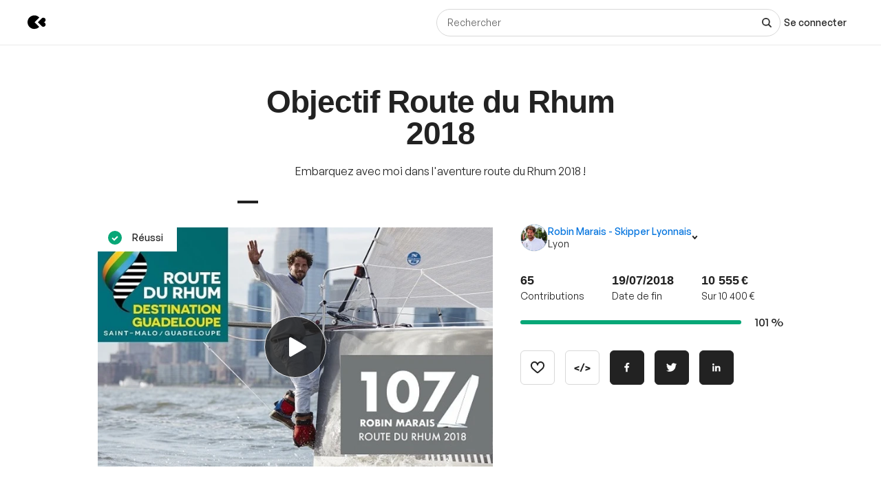

--- FILE ---
content_type: text/html; charset=utf-8
request_url: https://www.kisskissbankbank.com/fr/projects/objectif-route-du-rhum-2018--2
body_size: 108073
content:
<!DOCTYPE html>
<html lang='fr'>
<head>
<meta data-react-helmet="true" name="mobile-web-app-capable" content="yes"/><meta data-react-helmet="true" name="apple-mobile-web-app-capable" content="yes"/><meta data-react-helmet="true" name="apple-mobile-web-app-title" content="KissKissBankBank"/><meta data-react-helmet="true" name="theme-color" content="var(--color-primary-500)"/><meta data-react-helmet="true" name="msapplication-navbutton-color" content="var(--color-primary-500)"/><meta data-react-helmet="true" name="apple-mobile-web-app-status-bar-style" content="var(--color-primary-500)"/><meta data-react-helmet="true" name="msapplication-starturl" content="/"/><meta data-react-helmet="true" charset="utf-8"/><meta data-react-helmet="true" property="author" content="KissKissBankBank"/><meta data-react-helmet="true" property="og:site_name" content="KissKissBankBank"/><meta data-react-helmet="true" property="og:url" content="https://www.kisskissbankbank.com/fr/projects/objectif-route-du-rhum-2018--2"/><meta data-react-helmet="true" property="og:locale" content="fr"/><meta data-react-helmet="true" name="viewport" content="width=device-width, initial-scale=1.0"/><meta data-react-helmet="true" name="description" content="Embarquez avec moi dans l&#x27;aventure route du Rhum 2018 !"/><meta data-react-helmet="true" property="og:title" content="Objectif Route du Rhum 2018 par Robin Marais - Skipper Lyonnais"/><meta data-react-helmet="true" property="og:description" content="Embarquez avec moi dans l&#x27;aventure route du Rhum 2018 !"/><meta data-react-helmet="true" property="og:ttl" content="2419200"/><meta data-react-helmet="true" property="og:image" content="https://djxmmoom3injc.cloudfront.net/resized/1200x0/quality:90,format:jpeg/https%253A%252F%252Fdjxmmoom3injc.cloudfront.net%252Fuploads%252Fproject%252Favatar%252F100652%252Flarge_logo_crowfunding_BD-1528105984.jpg.jpeg"/><meta data-react-helmet="true" property="og:image:alt" content="Objectif Route du Rhum 2018"/><meta data-react-helmet="true" property="og:image:width" content="1200"/><meta data-react-helmet="true" property="og:image:height" content="750"/><meta data-react-helmet="true" property="og:video" content="&lt;iframe class=&quot;embedly-embed&quot; src=&quot;//cdn.embedly.com/widgets/media.html?src=https%3A%2F%2Fwww.youtube.com%2Fembed%2FxOzxEH5nyPI%3Fwmode%3Dtransparent%26feature%3Doembed&amp;wmode=transparent&amp;url=http%3A%2F%2Fwww.youtube.com%2Fwatch%3Fv%3DxOzxEH5nyPI&amp;image=https%3A%2F%2Fi.ytimg.com%2Fvi%2FxOzxEH5nyPI%2Fhqdefault.jpg&amp;key=8b7d8dd6504d41af9a77662672aabc2a&amp;type=text%2Fhtml&amp;schema=youtube&quot; width=&quot;620&quot; height=&quot;349&quot; scrolling=&quot;no&quot; frameborder=&quot;0&quot; allowfullscreen&gt;&lt;/iframe&gt;"/><meta data-react-helmet="true" property="twitter:card" content="summary_large_image"/><meta data-react-helmet="true" property="twitter:description" content="Embarquez avec moi dans l&#x27;aventure route du Rhum 2018 !"/><meta data-react-helmet="true" property="twitter:image" content="https://djxmmoom3injc.cloudfront.net/resized/1200x0/quality:90,format:jpeg/https%253A%252F%252Fdjxmmoom3injc.cloudfront.net%252Fuploads%252Fproject%252Favatar%252F100652%252Flarge_logo_crowfunding_BD-1528105984.jpg.jpeg"/><meta data-react-helmet="true" property="twitter:image:alt" content="Objectif Route du Rhum 2018"/><meta data-react-helmet="true" property="twitter:url" content="https://www.kisskissbankbank.com/fr/projects/objectif-route-du-rhum-2018--2/"/><meta data-react-helmet="true" property="twitter:site" content="@Kissbankers"/>
<link data-react-helmet="true" rel="manifest" href="/manifest.json"/><link data-react-helmet="true" rel="apple-touch-icon" href="/pwa/icon-ios.png"/><link data-react-helmet="true" href="https://djxmmoom3injc.cloudfront.net/assets/brand/favicon-192x192-4db633ce4e22db876a381fc4c21c25219f47dbc1b916c55b11269dcb679094e3.png" rel="shortcut icon" type="image/png"/><link data-react-helmet="true" href="https://djxmmoom3injc.cloudfront.net/assets/brand/favicon-192x192-4db633ce4e22db876a381fc4c21c25219f47dbc1b916c55b11269dcb679094e3.png" rel="icon" type="image/png" sizes="192x192"/><link data-react-helmet="true" href="https://djxmmoom3injc.cloudfront.net/assets/brand/favicon-32x32-2b385c450a61e9667b2f5d289687b69b99023c1f12551ddbcff62d27e4c4e4ad.png" rel="icon" type="image/png" sizes="32x32"/><link data-react-helmet="true" href="https://djxmmoom3injc.cloudfront.net/assets/brand/favicon-16x16-72e55c6f29a8776e6ed2626f6b9a542c39eb6c0d7b91a5af4d530a433adab384.png" rel="icon" type="image/png" sizes="16x16"/><link data-react-helmet="true" href="/pwa/icon-ios.png" rel="apple-touch-icon" sizes="192x192"/><link data-react-helmet="true" href="https://djxmmoom3injc.cloudfront.net/assets/reset-55b91f020f86bea0920e117288309f1afafac96b1e39aed34da4466bf0905281.css" rel="stylesheet" type="text/css" media="screen"/><link data-react-helmet="true" hreflang="fr" href="https://www.kisskissbankbank.com/fr/projects/objectif-route-du-rhum-2018--2/" rel="canonical"/><link data-react-helmet="true" hreflang="en" href="https://www.kisskissbankbank.com/en/projects/objectif-route-du-rhum-2018--2/" rel="alternate"/>
<title data-react-helmet="true">Objectif Route du Rhum 2018 par Robin Marais - Skipper Lyonnais — KissKissBankBank</title>
<link rel="stylesheet" media="screen" href="https://djxmmoom3injc.cloudfront.net/webpack_assets/builds/app-kitten-2c2460ec01a32cb5.css" />

<style data-styled="true" data-styled-version="5.3.11">.fOVuwI{--Title-css-color:var(--color-grey-900,#222);font-family:var(--font-family-generalsans);-webkit-letterspacing:'.01rem';-moz-letterspacing:'.01rem';-ms-letterspacing:'.01rem';letterspacing:'.01rem';font-weight:var(--font-weight-600);color:var(--Title-css-color);}/*!sc*/
.fOVuwI.k-Title--noMargin{margin-top:0;margin-bottom:0;}/*!sc*/
.fOVuwI.k-Title--italic{font-style:italic;}/*!sc*/
.fOVuwI.k-Title--primary{font-size:2.25rem;-webkit-letter-spacing:-0.02em;-moz-letter-spacing:-0.02em;-ms-letter-spacing:-0.02em;letter-spacing:-0.02em;line-height:calc(1em + 0.25rem);}/*!sc*/
@media (min-width:40rem){.fOVuwI.k-Title--primary{font-size:2.875rem;-webkit-letter-spacing:-0.02em;-moz-letter-spacing:-0.02em;-ms-letter-spacing:-0.02em;letter-spacing:-0.02em;line-height:1em;}}/*!sc*/
@media (min-width:67.5rem){.fOVuwI.k-Title--primary{font-size:4rem;-webkit-letter-spacing:-0.02em;-moz-letter-spacing:-0.02em;-ms-letter-spacing:-0.02em;letter-spacing:-0.02em;line-height:1em;}}/*!sc*/
.fOVuwI.k-Title--secondary{font-size:2rem;-webkit-letter-spacing:-0.02em;-moz-letter-spacing:-0.02em;-ms-letter-spacing:-0.02em;letter-spacing:-0.02em;line-height:calc(1em + 0.25rem);}/*!sc*/
@media (min-width:40rem){.fOVuwI.k-Title--secondary{font-size:2.25rem;-webkit-letter-spacing:-0.02em;-moz-letter-spacing:-0.02em;-ms-letter-spacing:-0.02em;letter-spacing:-0.02em;line-height:calc(1em + 0.25rem);}}/*!sc*/
@media (min-width:67.5rem){.fOVuwI.k-Title--secondary{font-size:2.875rem;-webkit-letter-spacing:-0.02em;-moz-letter-spacing:-0.02em;-ms-letter-spacing:-0.02em;letter-spacing:-0.02em;line-height:1em;}}/*!sc*/
.fOVuwI.k-Title--tertiary{font-size:1.75rem;-webkit-letter-spacing:-0.015em;-moz-letter-spacing:-0.015em;-ms-letter-spacing:-0.015em;letter-spacing:-0.015em;line-height:calc(1em + 0.25rem);}/*!sc*/
@media (min-width:40rem){.fOVuwI.k-Title--tertiary{font-size:2rem;-webkit-letter-spacing:-0.02em;-moz-letter-spacing:-0.02em;-ms-letter-spacing:-0.02em;letter-spacing:-0.02em;line-height:calc(1em + 0.25rem);}}/*!sc*/
@media (min-width:67.5rem){.fOVuwI.k-Title--tertiary{font-size:2.25rem;-webkit-letter-spacing:-0.02em;-moz-letter-spacing:-0.02em;-ms-letter-spacing:-0.02em;letter-spacing:-0.02em;line-height:calc(1em + 0.25rem);}}/*!sc*/
.fOVuwI.k-Title--quaternary{font-size:1.5rem;-webkit-letter-spacing:-0.015em;-moz-letter-spacing:-0.015em;-ms-letter-spacing:-0.015em;letter-spacing:-0.015em;line-height:calc(1em + 0.125rem);}/*!sc*/
@media (min-width:40rem){.fOVuwI.k-Title--quaternary{font-size:1.75rem;-webkit-letter-spacing:-0.015em;-moz-letter-spacing:-0.015em;-ms-letter-spacing:-0.015em;letter-spacing:-0.015em;line-height:calc(1em + 0.25rem);}}/*!sc*/
@media (min-width:67.5rem){.fOVuwI.k-Title--quaternary{font-size:2rem;-webkit-letter-spacing:-0.02em;-moz-letter-spacing:-0.02em;-ms-letter-spacing:-0.02em;letter-spacing:-0.02em;line-height:calc(1em + 0.25rem);}}/*!sc*/
.fOVuwI.k-Title--quinary{font-size:1.25rem;-webkit-letter-spacing:-0.01em;-moz-letter-spacing:-0.01em;-ms-letter-spacing:-0.01em;letter-spacing:-0.01em;line-height:calc(1em + 0.125rem);}/*!sc*/
@media (min-width:40rem){.fOVuwI.k-Title--quinary{font-size:1.5rem;-webkit-letter-spacing:-0.015em;-moz-letter-spacing:-0.015em;-ms-letter-spacing:-0.015em;letter-spacing:-0.015em;line-height:calc(1em + 0.125rem);}}/*!sc*/
@media (min-width:67.5rem){.fOVuwI.k-Title--quinary{font-size:1.75rem;-webkit-letter-spacing:-0.015em;-moz-letter-spacing:-0.015em;-ms-letter-spacing:-0.015em;letter-spacing:-0.015em;line-height:calc(1em + 0.25rem);}}/*!sc*/
.fOVuwI.k-Title--senary{font-size:1.125rem;-webkit-letter-spacing:-0.01em;-moz-letter-spacing:-0.01em;-ms-letter-spacing:-0.01em;letter-spacing:-0.01em;line-height:calc(1em + 0.125rem);}/*!sc*/
@media (min-width:40rem){.fOVuwI.k-Title--senary{font-size:1.25rem;-webkit-letter-spacing:-0.01em;-moz-letter-spacing:-0.01em;-ms-letter-spacing:-0.01em;letter-spacing:-0.01em;line-height:calc(1em + 0.125rem);}}/*!sc*/
@media (min-width:67.5rem){.fOVuwI.k-Title--senary{font-size:1.5rem;-webkit-letter-spacing:-0.015em;-moz-letter-spacing:-0.015em;-ms-letter-spacing:-0.015em;letter-spacing:-0.015em;line-height:calc(1em + 0.125rem);}}/*!sc*/
.fOVuwI.k-Title--septenary{font-size:1rem;-webkit-letter-spacing:-0.01em;-moz-letter-spacing:-0.01em;-ms-letter-spacing:-0.01em;letter-spacing:-0.01em;line-height:calc(1em + 0.125rem);}/*!sc*/
@media (min-width:40rem){.fOVuwI.k-Title--septenary{font-size:1.125rem;-webkit-letter-spacing:-0.01em;-moz-letter-spacing:-0.01em;-ms-letter-spacing:-0.01em;letter-spacing:-0.01em;line-height:calc(1em + 0.125rem);}}/*!sc*/
@media (min-width:67.5rem){.fOVuwI.k-Title--septenary{font-size:1.25rem;-webkit-letter-spacing:-0.01em;-moz-letter-spacing:-0.01em;-ms-letter-spacing:-0.01em;letter-spacing:-0.01em;line-height:calc(1em + 0.125rem);}}/*!sc*/
data-styled.g1[id="title__StyledTitle-sc-46lshq-0"]{content:"fOVuwI,"}/*!sc*/
.cDMLYE{--Button-border-radius:var(--border-radius-s);position:relative;box-sizing:border-box;min-height:var(--Button-dimension);padding:var(--Button-padding);display:-webkit-inline-box;display:-webkit-inline-flex;display:-ms-inline-flexbox;display:inline-flex;-webkit-box-pack:center;-webkit-justify-content:center;-ms-flex-pack:center;justify-content:center;-webkit-align-items:center;-webkit-box-align:center;-ms-flex-align:center;align-items:center;gap:0.625rem;font-family:GeneralSans,Helvetica,Arial,sans-serif;font-weight:500;font-size:0.875rem;color:var(--color-grey-900,#222);line-height:1.3;-webkit-text-decoration:none;text-decoration:none;-webkit-appearance:none;-moz-appearance:none;appearance:none;cursor:pointer;border-radius:var(--Button-border-radius,0);min-width:0;border:var(--border-width) solid var(--color-grey-400);background-color:var(--color-grey-000);color:var(--color-grey-900);-webkit-transition:background-color var(--transition),color var(--transition),border-color var(--transition);transition:background-color var(--transition),color var(--transition),border-color var(--transition);}/*!sc*/
.cDMLYE.k-Button--rounded{--Button-border-radius:var(--border-radius-rounded);}/*!sc*/
.cDMLYE svg{-webkit-flex:0 0 auto;-ms-flex:0 0 auto;flex:0 0 auto;}/*!sc*/
.cDMLYE:disabled,.cDMLYE.k-Button--disabled{cursor:not-allowed;}/*!sc*/
.cDMLYE:hover{-webkit-text-decoration:none;text-decoration:none;}/*!sc*/
.cDMLYE:focus-visible{outline:auto;}/*!sc*/
.cDMLYE.k-Button--nano{--Button-dimension:1.25rem;--Button-min-width:6.25rem;--Button-padding:0 0.375rem;font-size:0.75rem;}/*!sc*/
.cDMLYE.k-Button--micro{--Button-dimension:1.875rem;--Button-min-width:8.125rem;--Button-padding:0.3125rem 0.625rem;font-size:0.75rem;}/*!sc*/
.cDMLYE.k-Button--small{--Button-dimension:2.5rem;--Button-min-width:10rem;--Button-padding:0.4375rem 1.25rem;}/*!sc*/
.cDMLYE.k-Button--medium{--Button-dimension:3.125rem;--Button-min-width:12.5rem;--Button-padding:0.625rem 1.875rem;}/*!sc*/
.cDMLYE.k-Button--large{--Button-dimension:3.125rem;--Button-min-width:12.5rem;--Button-padding:0.625rem 1.875rem;}/*!sc*/
@media (min-width:640px){.cDMLYE.k-Button--large{--Button-min-width:13.75rem;--Button-dimension:4.375rem;--Button-padding:0.625rem 2.5rem;font-size:1rem;}}/*!sc*/
.cDMLYE.k-Button--huge{--Button-dimension:4.375rem;--Button-min-width:12.5rem;--Button-padding:0.625rem 0.625rem;}/*!sc*/
@media (min-width:640px){.cDMLYE.k-Button--huge{--Button-min-width:13.75rem;--Button-dimension:5rem;--Button-padding:0.625rem 2.5rem;font-size:1rem;}}/*!sc*/
.cDMLYE.k-Button--giant{--Button-dimension:4.375rem;--Button-min-width:12.5rem;--Button-padding:0.625rem 0.625rem;}/*!sc*/
@media (min-width:640px){.cDMLYE.k-Button--giant{--Button-min-width:13.75rem;--Button-dimension:5.625rem;--Button-padding:0.625rem 2.5rem;font-size:1rem;}}/*!sc*/
.cDMLYE.k-Button--fit-min-width{min-width:var(--Button-min-width);}/*!sc*/
.cDMLYE.k-Button--fit-icon{padding:0;overflow:hidden;width:var(--Button-dimension);height:var(--Button-dimension);}/*!sc*/
.cDMLYE.k-Button--fit-fluid{width:100%;}/*!sc*/
@media (max-width:639px){.cDMLYE[class*='k-Button--mobile-fit']{min-width:initial !important;padding:var(--Button-padding);width:initial;height:initial;width:initial;}.cDMLYE[class*='k-Button--mobile-fit'].k-Button--mobile-fit-min-width{min-width:var(--Button-min-width) !important;}.cDMLYE[class*='k-Button--mobile-fit'].k-Button--mobile-fit-icon{padding:0;overflow:hidden;width:var(--Button-dimension);height:var(--Button-dimension);}.cDMLYE[class*='k-Button--mobile-fit'].k-Button--mobile-fit-icon.k-Button--hydrogen:not(:hover):not(:active):not(:focus){border-color:var(--color-grey-400);}.cDMLYE[class*='k-Button--mobile-fit'].k-Button--mobile-fit-fluid{width:100%;}}/*!sc*/
.cDMLYE.k-Button--hasBullet{--Button-bullet-radius:0.4375rem;--Math-Cos45:0.7071;--Button-radius:var(--Button-border-radius,0);--Button-bullet-distance:calc( var(--Button-radius) - (var(--Button-radius) * var(--Math-Cos45)) - var(--Button-bullet-radius) );}/*!sc*/
.cDMLYE.k-Button--hasBullet::after{content:'';position:absolute;background-color:var(--Button-bullet-color,var(--color-primary-700));width:0.5rem;height:0.5rem;border-radius:0.5rem;border:0.1875rem solid var(--color-grey-000);right:var(--Button-bullet-distance);top:var(--Button-bullet-distance);}/*!sc*/
.cDMLYE.k-Button--hasBullet.k-Button--fit-icon{overflow:initial;}/*!sc*/
.cDMLYE.k-Button--hasBullet.k-Button--rounded{--Button-radius:calc(var(--Button-dimension) / 2);}/*!sc*/
.cDMLYE svg:not(.k-ColorSvg),.cDMLYE svg:not(.k-ColorSvg) path{fill:currentColor;-webkit-transition:fill var(--transition);transition:fill var(--transition);}/*!sc*/
.cDMLYE:hover{border-color:var(--color-primary-500);background-color:var(--color-grey-000);color:var(--color-grey-900);}/*!sc*/
.cDMLYE:focus{border-color:var(--color-primary-500);background-color:var(--color-grey-000);color:var(--color-grey-900);}/*!sc*/
.cDMLYE:active{border-color:var(--color-primary-700);background-color:var(--color-grey-000);color:var(--color-grey-900);}/*!sc*/
.cDMLYE:disabled,.cDMLYE.k-Button--disabled{border:var(--border-width) solid var(--color-grey-400);background-color:var(--color-grey-000);color:var(--color-grey-600);}/*!sc*/
.lcVYZJ{--Button-border-radius:var(--border-radius-s);position:relative;box-sizing:border-box;min-height:var(--Button-dimension);padding:var(--Button-padding);display:-webkit-inline-box;display:-webkit-inline-flex;display:-ms-inline-flexbox;display:inline-flex;-webkit-box-pack:center;-webkit-justify-content:center;-ms-flex-pack:center;justify-content:center;-webkit-align-items:center;-webkit-box-align:center;-ms-flex-align:center;align-items:center;gap:0.625rem;font-family:GeneralSans,Helvetica,Arial,sans-serif;font-weight:500;font-size:0.875rem;color:var(--color-grey-900,#222);line-height:1.3;-webkit-text-decoration:none;text-decoration:none;-webkit-appearance:none;-moz-appearance:none;appearance:none;cursor:pointer;border-radius:var(--Button-border-radius,0);min-width:0;border:var(--border-width) solid var(--color-grey-900);background-color:var(--color-grey-900);color:var(--color-grey-000);-webkit-transition:background-color var(--transition),color var(--transition),border-color var(--transition);transition:background-color var(--transition),color var(--transition),border-color var(--transition);}/*!sc*/
.lcVYZJ.k-Button--rounded{--Button-border-radius:var(--border-radius-rounded);}/*!sc*/
.lcVYZJ svg{-webkit-flex:0 0 auto;-ms-flex:0 0 auto;flex:0 0 auto;}/*!sc*/
.lcVYZJ:disabled,.lcVYZJ.k-Button--disabled{cursor:not-allowed;}/*!sc*/
.lcVYZJ:hover{-webkit-text-decoration:none;text-decoration:none;}/*!sc*/
.lcVYZJ:focus-visible{outline:auto;}/*!sc*/
.lcVYZJ.k-Button--nano{--Button-dimension:1.25rem;--Button-min-width:6.25rem;--Button-padding:0 0.375rem;font-size:0.75rem;}/*!sc*/
.lcVYZJ.k-Button--micro{--Button-dimension:1.875rem;--Button-min-width:8.125rem;--Button-padding:0.3125rem 0.625rem;font-size:0.75rem;}/*!sc*/
.lcVYZJ.k-Button--small{--Button-dimension:2.5rem;--Button-min-width:10rem;--Button-padding:0.4375rem 1.25rem;}/*!sc*/
.lcVYZJ.k-Button--medium{--Button-dimension:3.125rem;--Button-min-width:12.5rem;--Button-padding:0.625rem 1.875rem;}/*!sc*/
.lcVYZJ.k-Button--large{--Button-dimension:3.125rem;--Button-min-width:12.5rem;--Button-padding:0.625rem 1.875rem;}/*!sc*/
@media (min-width:640px){.lcVYZJ.k-Button--large{--Button-min-width:13.75rem;--Button-dimension:4.375rem;--Button-padding:0.625rem 2.5rem;font-size:1rem;}}/*!sc*/
.lcVYZJ.k-Button--huge{--Button-dimension:4.375rem;--Button-min-width:12.5rem;--Button-padding:0.625rem 0.625rem;}/*!sc*/
@media (min-width:640px){.lcVYZJ.k-Button--huge{--Button-min-width:13.75rem;--Button-dimension:5rem;--Button-padding:0.625rem 2.5rem;font-size:1rem;}}/*!sc*/
.lcVYZJ.k-Button--giant{--Button-dimension:4.375rem;--Button-min-width:12.5rem;--Button-padding:0.625rem 0.625rem;}/*!sc*/
@media (min-width:640px){.lcVYZJ.k-Button--giant{--Button-min-width:13.75rem;--Button-dimension:5.625rem;--Button-padding:0.625rem 2.5rem;font-size:1rem;}}/*!sc*/
.lcVYZJ.k-Button--fit-min-width{min-width:var(--Button-min-width);}/*!sc*/
.lcVYZJ.k-Button--fit-icon{padding:0;overflow:hidden;width:var(--Button-dimension);height:var(--Button-dimension);}/*!sc*/
.lcVYZJ.k-Button--fit-fluid{width:100%;}/*!sc*/
@media (max-width:639px){.lcVYZJ[class*='k-Button--mobile-fit']{min-width:initial !important;padding:var(--Button-padding);width:initial;height:initial;width:initial;}.lcVYZJ[class*='k-Button--mobile-fit'].k-Button--mobile-fit-min-width{min-width:var(--Button-min-width) !important;}.lcVYZJ[class*='k-Button--mobile-fit'].k-Button--mobile-fit-icon{padding:0;overflow:hidden;width:var(--Button-dimension);height:var(--Button-dimension);}.lcVYZJ[class*='k-Button--mobile-fit'].k-Button--mobile-fit-icon.k-Button--hydrogen:not(:hover):not(:active):not(:focus){border-color:var(--color-grey-400);}.lcVYZJ[class*='k-Button--mobile-fit'].k-Button--mobile-fit-fluid{width:100%;}}/*!sc*/
.lcVYZJ.k-Button--hasBullet{--Button-bullet-radius:0.4375rem;--Math-Cos45:0.7071;--Button-radius:var(--Button-border-radius,0);--Button-bullet-distance:calc( var(--Button-radius) - (var(--Button-radius) * var(--Math-Cos45)) - var(--Button-bullet-radius) );}/*!sc*/
.lcVYZJ.k-Button--hasBullet::after{content:'';position:absolute;background-color:var(--Button-bullet-color,var(--color-primary-700));width:0.5rem;height:0.5rem;border-radius:0.5rem;border:0.1875rem solid var(--color-grey-000);right:var(--Button-bullet-distance);top:var(--Button-bullet-distance);}/*!sc*/
.lcVYZJ.k-Button--hasBullet.k-Button--fit-icon{overflow:initial;}/*!sc*/
.lcVYZJ.k-Button--hasBullet.k-Button--rounded{--Button-radius:calc(var(--Button-dimension) / 2);}/*!sc*/
.lcVYZJ svg:not(.k-ColorSvg),.lcVYZJ svg:not(.k-ColorSvg) path{fill:currentColor;-webkit-transition:fill var(--transition);transition:fill var(--transition);}/*!sc*/
.lcVYZJ:hover{border-color:var(--color-primary-700);background-color:var(--color-primary-700);color:var(--color-grey-000);}/*!sc*/
.lcVYZJ:focus{border-color:var(--color-primary-700);background-color:var(--color-grey-900);color:var(--color-grey-000);}/*!sc*/
.lcVYZJ:active{border-color:var(--color-primary-900);background-color:var(--color-primary-900);color:var(--color-grey-000);}/*!sc*/
.lcVYZJ:disabled,.lcVYZJ.k-Button--disabled{border:var(--border-width) solid var(--color-grey-200);background-color:var(--color-grey-200);color:var(--color-grey-600);}/*!sc*/
.bdoarc{--Button-border-radius:var(--border-radius-s);position:relative;box-sizing:border-box;min-height:var(--Button-dimension);padding:var(--Button-padding);display:-webkit-inline-box;display:-webkit-inline-flex;display:-ms-inline-flexbox;display:inline-flex;-webkit-box-pack:center;-webkit-justify-content:center;-ms-flex-pack:center;justify-content:center;-webkit-align-items:center;-webkit-box-align:center;-ms-flex-align:center;align-items:center;gap:0.625rem;font-family:GeneralSans,Helvetica,Arial,sans-serif;font-weight:500;font-size:0.875rem;color:var(--color-grey-900,#222);line-height:1.3;-webkit-text-decoration:none;text-decoration:none;-webkit-appearance:none;-moz-appearance:none;appearance:none;cursor:pointer;border-radius:var(--Button-border-radius,0);min-width:0;border:var(--border-width) solid var(--color-primary-500);background-color:var(--color-primary-500);color:var(--color-grey-000);-webkit-transition:background-color var(--transition),color var(--transition),border-color var(--transition);transition:background-color var(--transition),color var(--transition),border-color var(--transition);}/*!sc*/
.bdoarc.k-Button--rounded{--Button-border-radius:var(--border-radius-rounded);}/*!sc*/
.bdoarc svg{-webkit-flex:0 0 auto;-ms-flex:0 0 auto;flex:0 0 auto;}/*!sc*/
.bdoarc:disabled,.bdoarc.k-Button--disabled{cursor:not-allowed;}/*!sc*/
.bdoarc:hover{-webkit-text-decoration:none;text-decoration:none;}/*!sc*/
.bdoarc:focus-visible{outline:auto;}/*!sc*/
.bdoarc.k-Button--nano{--Button-dimension:1.25rem;--Button-min-width:6.25rem;--Button-padding:0 0.375rem;font-size:0.75rem;}/*!sc*/
.bdoarc.k-Button--micro{--Button-dimension:1.875rem;--Button-min-width:8.125rem;--Button-padding:0.3125rem 0.625rem;font-size:0.75rem;}/*!sc*/
.bdoarc.k-Button--small{--Button-dimension:2.5rem;--Button-min-width:10rem;--Button-padding:0.4375rem 1.25rem;}/*!sc*/
.bdoarc.k-Button--medium{--Button-dimension:3.125rem;--Button-min-width:12.5rem;--Button-padding:0.625rem 1.875rem;}/*!sc*/
.bdoarc.k-Button--large{--Button-dimension:3.125rem;--Button-min-width:12.5rem;--Button-padding:0.625rem 1.875rem;}/*!sc*/
@media (min-width:640px){.bdoarc.k-Button--large{--Button-min-width:13.75rem;--Button-dimension:4.375rem;--Button-padding:0.625rem 2.5rem;font-size:1rem;}}/*!sc*/
.bdoarc.k-Button--huge{--Button-dimension:4.375rem;--Button-min-width:12.5rem;--Button-padding:0.625rem 0.625rem;}/*!sc*/
@media (min-width:640px){.bdoarc.k-Button--huge{--Button-min-width:13.75rem;--Button-dimension:5rem;--Button-padding:0.625rem 2.5rem;font-size:1rem;}}/*!sc*/
.bdoarc.k-Button--giant{--Button-dimension:4.375rem;--Button-min-width:12.5rem;--Button-padding:0.625rem 0.625rem;}/*!sc*/
@media (min-width:640px){.bdoarc.k-Button--giant{--Button-min-width:13.75rem;--Button-dimension:5.625rem;--Button-padding:0.625rem 2.5rem;font-size:1rem;}}/*!sc*/
.bdoarc.k-Button--fit-min-width{min-width:var(--Button-min-width);}/*!sc*/
.bdoarc.k-Button--fit-icon{padding:0;overflow:hidden;width:var(--Button-dimension);height:var(--Button-dimension);}/*!sc*/
.bdoarc.k-Button--fit-fluid{width:100%;}/*!sc*/
@media (max-width:639px){.bdoarc[class*='k-Button--mobile-fit']{min-width:initial !important;padding:var(--Button-padding);width:initial;height:initial;width:initial;}.bdoarc[class*='k-Button--mobile-fit'].k-Button--mobile-fit-min-width{min-width:var(--Button-min-width) !important;}.bdoarc[class*='k-Button--mobile-fit'].k-Button--mobile-fit-icon{padding:0;overflow:hidden;width:var(--Button-dimension);height:var(--Button-dimension);}.bdoarc[class*='k-Button--mobile-fit'].k-Button--mobile-fit-icon.k-Button--hydrogen:not(:hover):not(:active):not(:focus){border-color:var(--color-grey-400);}.bdoarc[class*='k-Button--mobile-fit'].k-Button--mobile-fit-fluid{width:100%;}}/*!sc*/
.bdoarc.k-Button--hasBullet{--Button-bullet-radius:0.4375rem;--Math-Cos45:0.7071;--Button-radius:var(--Button-border-radius,0);--Button-bullet-distance:calc( var(--Button-radius) - (var(--Button-radius) * var(--Math-Cos45)) - var(--Button-bullet-radius) );}/*!sc*/
.bdoarc.k-Button--hasBullet::after{content:'';position:absolute;background-color:var(--Button-bullet-color,var(--color-primary-700));width:0.5rem;height:0.5rem;border-radius:0.5rem;border:0.1875rem solid var(--color-grey-000);right:var(--Button-bullet-distance);top:var(--Button-bullet-distance);}/*!sc*/
.bdoarc.k-Button--hasBullet.k-Button--fit-icon{overflow:initial;}/*!sc*/
.bdoarc.k-Button--hasBullet.k-Button--rounded{--Button-radius:calc(var(--Button-dimension) / 2);}/*!sc*/
.bdoarc svg:not(.k-ColorSvg),.bdoarc svg:not(.k-ColorSvg) path{fill:currentColor;-webkit-transition:fill var(--transition);transition:fill var(--transition);}/*!sc*/
.bdoarc:hover{border-color:var(--color-primary-700);background-color:var(--color-primary-700);color:var(--color-grey-000);}/*!sc*/
.bdoarc:focus{border-color:var(--color-primary-700);background-color:var(--color-primary-500);color:var(--color-grey-000);}/*!sc*/
.bdoarc:active{border-color:var(--color-primary-900);background-color:var(--color-primary-900);color:var(--color-grey-000);}/*!sc*/
.bdoarc:disabled,.bdoarc.k-Button--disabled{border:var(--border-width) solid var(--color-grey-200);background-color:var(--color-grey-200);color:var(--color-grey-600);}/*!sc*/
data-styled.g2[id="button__StyledButton-sc-dl59vq-0"]{content:"cDMLYE,lcVYZJ,bdoarc,"}/*!sc*/
.inQgjr{display:block;font-family:GeneralSans,Helvetica,Arial,sans-serif;font-weight:500;cursor:pointer;line-height:1.3;}/*!sc*/
.inQgjr.k-Label--micro{font-size:0.75rem;}/*!sc*/
.inQgjr.k-Label--small{font-size:0.875rem;}/*!sc*/
.inQgjr.k-Label--medium{font-size:1rem;}/*!sc*/
.inQgjr.k-Label--withoutPointerEvents{pointer-events:none;}/*!sc*/
.inQgjr .k-Label--dot{margin:0 0 0 0.625rem;width:var(--dot-width);height:var(--dot-width);background-color:var(--dot-background-color);vertical-align:middle;display:inline-block;border-radius:var(--border-radius-rounded);}/*!sc*/
data-styled.g3[id="label__StyledLabel-sc-l6ih7y-0"]{content:"inQgjr,"}/*!sc*/
.ihpBmf{--text-input-padding-horizontal:0.9375rem;--text-input-border-width:var(--border-width);--text-input-height:3.125rem;position:relative;}/*!sc*/
.ihpBmf.k-TextInput__wrapper--small{--text-input-height:2.5rem;--text-input-textarea-padding:0.5625rem;--text-input-unit-padding:0.625rem;}/*!sc*/
.ihpBmf.k-TextInput__wrapper--medium{--text-input-height:3.125rem;--text-input-textarea-padding:0.875rem;--text-input-unit-padding:0.75rem;}/*!sc*/
.ihpBmf.k-TextInput__wrapper--large{--text-input-height:3.75rem;--text-input-textarea-padding:1.125rem;--text-input-unit-padding:1.25rem;}/*!sc*/
@media (min-width:640px){.ihpBmf.k-TextInput__wrapper--large{--text-input-height:4.375rem;--text-input-textarea-padding:1.3125rem;}.ihpBmf.k-TextInput__wrapper--large .k-TextInput{font-size:1rem;}}/*!sc*/
.ihpBmf.k-TextInput__wrapper--huge{--text-input-height:4.375rem;--text-input-textarea-padding:1.3125rem;--text-input-unit-padding:1.25rem;}/*!sc*/
@media (min-width:640px){.ihpBmf.k-TextInput__wrapper--huge{--text-input-height:5rem;--text-input-textarea-padding:1.6875rem;}.ihpBmf.k-TextInput__wrapper--huge .k-TextInput{font-size:1rem;}}/*!sc*/
.ihpBmf.k-TextInput__wrapper--giant{--text-input-height:4.375rem;--text-input-textarea-padding:1.3125rem;--text-input-unit-padding:1.5625rem;}/*!sc*/
@media (min-width:640px){.ihpBmf.k-TextInput__wrapper--giant{--text-input-height:5.625rem;--text-input-textarea-padding:2rem;}.ihpBmf.k-TextInput__wrapper--giant .k-TextInput{font-size:1rem;}}/*!sc*/
.ihpBmf .k-TextInput{font-size:0.875rem;line-height:1em;font-family:GeneralSans,Helvetica,Arial,sans-serif;font-weight:400;box-sizing:border-box;border-width:var(--text-input-border-width);border-style:solid;border-radius:0;width:100%;-webkit-appearance:none;-moz-appearance:none;appearance:none;background-color:var(--color-grey-000);color:var(--color-grey-900);border-color:var(--color-grey-400);height:var(--text-input-height);min-height:var(--text-input-height);padding:0.625rem var(--text-input-padding-horizontal);border-radius:var(--border-radius-s);-webkit-transition:border-color 0.2s ease;transition:border-color 0.2s ease;}/*!sc*/
.ihpBmf .k-TextInput::-webkit-input-placeholder{color:var(--color-grey-700);}/*!sc*/
.ihpBmf .k-TextInput::-moz-placeholder{color:var(--color-grey-700);}/*!sc*/
.ihpBmf .k-TextInput:-ms-input-placeholder{color:var(--color-grey-700);}/*!sc*/
.ihpBmf .k-TextInput::placeholder{color:var(--color-grey-700);}/*!sc*/
.ihpBmf .k-TextInput.k-TextInput--rounded{border-radius:var(--border-radius-rounded);}/*!sc*/
.ihpBmf .k-TextInput.k-TextInput--alignCenter{text-align:center;}/*!sc*/
.ihpBmf .k-TextInput:disabled{color:var(--color-grey-600);border-color:var(--color-grey-300);background-color:var(--color-grey-200);cursor:not-allowed;}/*!sc*/
.ihpBmf .k-TextInput:disabled:hover{border-color:var(--color-grey-300);}/*!sc*/
.ihpBmf .k-TextInput:disabled::-webkit-input-placeholder{color:var(--color-grey-600);}/*!sc*/
.ihpBmf .k-TextInput:disabled::-moz-placeholder{color:var(--color-grey-600);}/*!sc*/
.ihpBmf .k-TextInput:disabled:-ms-input-placeholder{color:var(--color-grey-600);}/*!sc*/
.ihpBmf .k-TextInput:disabled::placeholder{color:var(--color-grey-600);}/*!sc*/
.ihpBmf .k-TextInput.k-TextInput--valid{color:var(--color-grey-900);border:var(--border-success);}/*!sc*/
.ihpBmf .k-TextInput.k-TextInput--error{color:var(--color-grey-900);border:var(--border-danger);}/*!sc*/
.ihpBmf .k-TextInput:invalid{box-shadow:none;color:var(--color-grey-900);border:var(--border-danger);}/*!sc*/
.ihpBmf .k-TextInput:hover{border:var(--border-hover);}/*!sc*/
.ihpBmf .k-TextInput:focus{color:var(--color-grey-900);border-color:var(--color-grey-500);outline:var(--outline-input);outline-offset:var(--outline-offset-input);}/*!sc*/
.ihpBmf .k-TextInput.k-TextInput-hasDigits{width:calc( var(--text-input-content-width) * 1ch + ( 2 * ( var(--text-input-padding-horizontal) + var(--text-input-border-width) ) ) );}/*!sc*/
.ihpBmf .k-TextInput.k-TextInput-hasDigits_2{text-align:center;}/*!sc*/
@media (max-width:639px){.ihpBmf .k-TextInput{font-size:1rem;}}/*!sc*/
.ihpBmf .k-TextInput.k-TextInput--darkBackground{background-color:var(--color-grey-800);border-color:var(--color-grey-800);color:var(--color-grey-000);}/*!sc*/
.ihpBmf .k-TextInput.k-TextInput--darkBackground::-webkit-input-placeholder{color:var(--color-grey-400);}/*!sc*/
.ihpBmf .k-TextInput.k-TextInput--darkBackground::-moz-placeholder{color:var(--color-grey-400);}/*!sc*/
.ihpBmf .k-TextInput.k-TextInput--darkBackground:-ms-input-placeholder{color:var(--color-grey-400);}/*!sc*/
.ihpBmf .k-TextInput.k-TextInput--darkBackground::placeholder{color:var(--color-grey-400);}/*!sc*/
.ihpBmf.k-TextInput__isTextarea{display:-webkit-box;display:-webkit-flex;display:-ms-flexbox;display:flex;}/*!sc*/
.ihpBmf.k-TextInput__isTextarea textarea.k-TextInput{margin:0;height:initial;resize:vertical;line-height:1.125rem;padding-block:var(--text-input-textarea-padding);}/*!sc*/
.ihpBmf.k-TextInput__isTextarea textarea.k-TextInput:disabled{resize:none;}/*!sc*/
.ihpBmf.k-TextInput__isTextarea textarea.k-TextInput.k-TextInput--autoResize{resize:none;}/*!sc*/
.ihpBmf.k-TextInput__isTextarea .k-TextInput__textareaGradient{position:absolute;left:0.625rem;right:0.125rem;bottom:0.125rem;height:0.625rem;background-image:linear-gradient( to bottom,rgba(255,255,255,0),rgba(255,255,255,0.9) );pointer-events:none;}/*!sc*/
textarea.k-TextInput:disabled + .styles__StyledInputWrapper-sc-da3xah-0.k-TextInput__isTextarea .k-TextInput__textareaGradient{display:none;}/*!sc*/
.ihpBmf.k-TextInput__isTextarea .k-TextInput:focus-visible + .k-TextInput__textareaGradient{bottom:0.1875rem;}/*!sc*/
.ihpBmf .k-TextInput__button{font-family:GeneralSans,Helvetica,Arial,sans-serif;font-weight:500;font-size:0.875rem;line-height:1.3;-webkit-flex:1 0 auto;-ms-flex:1 0 auto;flex:1 0 auto;-webkit-appearance:none;-moz-appearance:none;appearance:none;cursor:pointer;}/*!sc*/
.ihpBmf:not(.k-TextInput__wrapper--button_inset){display:-webkit-box;display:-webkit-flex;display:-ms-flexbox;display:flex;gap:0.625rem;}/*!sc*/
.ihpBmf.k-TextInput__wrapper--button_inset{position:relative;}/*!sc*/
.ihpBmf.k-TextInput__wrapper--button_inset .k-TextInput__input{padding-right:calc(var(--text-input-height) + 0.9375rem);}/*!sc*/
.ihpBmf.k-TextInput__wrapper--button_inset .k-TextInput__button{display:-webkit-box;display:-webkit-flex;display:-ms-flexbox;display:flex;-webkit-align-items:center;-webkit-box-align:center;-ms-flex-align:center;align-items:center;-webkit-box-pack:center;-webkit-justify-content:center;-ms-flex-pack:center;justify-content:center;position:absolute;top:0.25rem;bottom:0.25rem;right:0.25rem;min-width:calc(var(--text-input-height) - 0.25rem * 2);border-radius:var(--border-radius-s);border:none;background-color:var(--color-grey-000);-webkit-transition:background-color 0.2s ease;transition:background-color 0.2s ease;}/*!sc*/
.ihpBmf.k-TextInput__wrapper--button_inset .k-TextInput__button:hover{background-color:var(--color-grey-300);}/*!sc*/
.ihpBmf.k-TextInput__wrapper--button_inset .k-TextInput__button:active{background-color:var(--color-grey-400);}/*!sc*/
.ihpBmf .k-TextInput--rounded + .k-TextInput__button{border-radius:var(--border-radius-rounded);}/*!sc*/
.ihpBmf .k-TextInput--valid + .k-TextInput__button{background-color:var(--color-success-500);border-color:var(--color-success-500);}/*!sc*/
.ihpBmf .k-TextInput--error + .k-TextInput__button{cursor:not-allowed;background-color:var(--color-danger-500);border-color:var(--color-danger-500);}/*!sc*/
.ihpBmf .k-TextInput__icon{display:-webkit-box;display:-webkit-flex;display:-ms-flexbox;display:flex;position:absolute;-webkit-align-items:center;-webkit-box-align:center;-ms-flex-align:center;align-items:center;-webkit-box-pack:center;-webkit-justify-content:center;-ms-flex-pack:center;justify-content:center;z-index:1;top:0;width:3.125rem;height:100%;}/*!sc*/
.ihpBmf .k-TextInput__icon.k-TextInput__icon--disabled > svg:not(.k-ColorSvg)[stroke]:not([stroke='none']),.ihpBmf .k-TextInput__icon.k-TextInput__icon--disabled > svg:not(.k-ColorSvg) [stroke]:not([stroke='none']){stroke:var(--color-grey-500);}/*!sc*/
.ihpBmf .k-TextInput__icon.k-TextInput__icon--disabled > svg:not(.k-ColorSvg)[fill]:not([fill='none']),.ihpBmf .k-TextInput__icon.k-TextInput__icon--disabled > svg:not(.k-ColorSvg) [fill]:not([fill='none']){fill:var(--color-grey-500);}/*!sc*/
.ihpBmf.k-TextInput__wrapper--icon_left .k-TextInput{padding-left:3.125rem;}/*!sc*/
.ihpBmf.k-TextInput__wrapper--icon_left .k-TextInput__icon{left:0;}/*!sc*/
.ihpBmf.k-TextInput__wrapper--icon_right .k-TextInput{padding-right:3.125rem;}/*!sc*/
.ihpBmf.k-TextInput__wrapper--icon_right .k-TextInput__icon{right:0;}/*!sc*/
.ihpBmf .k-TextInput__limitNumber{font-family:GeneralSans,Helvetica,Arial,sans-serif;font-weight:500;font-size:0.75rem;line-height:1.3;position:absolute;bottom:0.9375rem;right:0.9375rem;color:var(--color-grey-600);text-shadow:0.125rem 0 0 var(--color-grey-000),-0.125rem 0 0 var(--color-grey-000),0 0.125rem 0 var(--color-grey-000),0 -0.125rem 0 var(--color-grey-000),0.0625rem 0.0625rem var(--color-grey-000),-0.0625rem -0.0625rem 0 var(--color-grey-000),0.0625rem -0.0625rem 0 var(--color-grey-000),-0.0625rem 0.0625rem 0 var(--color-grey-000);pointer-events:none;}/*!sc*/
.ihpBmf .k-TextInput__limitNumber.k-TextInput__limitNumber--disabled{text-shadow:none;}/*!sc*/
.ihpBmf:focus + .k-TextInput__limitNumber,.ihpBmf:focus-within .k-TextInput__limitNumber{color:var(--color-grey-600);}/*!sc*/
.ihpBmf .k-TextInput + .k-TextInput__limitNumber--error{color:var(--color-danger-500);}/*!sc*/
.ihpBmf.k-TextInput__wrapper--hasUnit{width:1%;}/*!sc*/
.ihpBmf.k-TextInput__wrapper--hasUnit:not(.k-TextInput__wrapper--hasDigits){width:100%;}/*!sc*/
.ihpBmf.k-TextInput__wrapper--hasUnit .k-TextInput{border-radius:var(--border-radius-s);padding-right:2.625rem;}/*!sc*/
.ihpBmf.k-TextInput__wrapper--hasUnit .k-TextInput[type='number']{-webkit-appearance:textfield;-moz-appearance:textfield;appearance:textfield;}/*!sc*/
.ihpBmf.k-TextInput__wrapper--hasUnit .k-TextInput[type='number']::-webkit-inner-spin-button,.ihpBmf.k-TextInput__wrapper--hasUnit .k-TextInput[type='number']::-webkit-outer-spin-button{margin:0;-webkit-appearance:none;-moz-appearance:none;appearance:none;}/*!sc*/
.ihpBmf.k-TextInput__wrapper--hasUnit .k-TextInput__unit{display:-webkit-box;display:-webkit-flex;display:-ms-flexbox;display:flex;z-index:1;position:absolute;right:0.1875rem;top:0.1875rem;bottom:0.1875rem;min-width:2.5rem;-webkit-align-items:center;-webkit-box-align:center;-ms-flex-align:center;align-items:center;-webkit-box-pack:center;-webkit-justify-content:center;-ms-flex-pack:center;justify-content:center;border-radius:0;box-sizing:border-box;color:var(--color-grey-900);white-space:nowrap;-webkit-transition:all 0.2s;transition:all 0.2s;font-size:1rem;font-family:GeneralSans,Helvetica,Arial,sans-serif;font-weight:500;background-color:var(--color-grey-000);padding-inline:var(--text-input-unit-padding);}/*!sc*/
.ihpBmf.k-TextInput__wrapper--hasUnit .k-TextInput__unit.k-TextInput__unit--unitIsWord{font-size:0.875rem;}/*!sc*/
.ihpBmf.k-TextInput__wrapper--hasUnit .k-TextInput--disabled + .k-TextInput__unit{color:var(--color-grey-700);background-color:var(--color-grey-200);}/*!sc*/
.ihpBmf.k-TextInput__wrapper--hasUnit:focus-within .k-Form-TextInputWithUnit__unit{border-color:var(--color-grey-500);color:var(--color-grey-900);}/*!sc*/
data-styled.g7[id="styles__StyledInputWrapper-sc-da3xah-0"]{content:"ihpBmf,"}/*!sc*/
.jvzPhY{--arrowContainer-borderSize:calc( var(--arrowContainer-borderDistance) + var(--arrowContainer-arrowSize) );position:relative;z-index:1;box-sizing:border-box;padding:var(--arrowContainer-padding);background-color:var(--arrowContainer-color);border-radius:var(--arrowContainer-borderRadius);border:var(--arrowContainer-borderWidth) solid var(--arrowContainer-borderColor);--arrowContainer-arrowMainPosition:calc( var(--arrowContainer-arrowSize) * -2 );--arrowContainer-arrowBorderMainPosition:calc( (var(--arrowContainer-borderSize) + var(--arrowContainer-borderDistance)) * -1 );}/*!sc*/
.jvzPhY.k-ArrowContainer--hasShadow{box-shadow:0 0.625rem 1.25rem 0 rgba(0,0,0,0.2);}/*!sc*/
.jvzPhY .k-ArrowContainer__arrow{position:absolute;display:block;width:0;height:0;border:var(--arrowContainer-arrowSize) solid transparent;}/*!sc*/
.jvzPhY.k-ArrowContainer--hasBorder .k-ArrowContainer__arrow::before{content:'';display:block;position:absolute;width:0;height:0;z-index:-1;}/*!sc*/
.jvzPhY.k-ArrowContainer--top .k-ArrowContainer__arrow{top:var(--arrowContainer-arrowMainPosition);left:var(--arrowContainer-arrowDistance);border-bottom-color:var(--arrowContainer-color);}/*!sc*/
.jvzPhY.k-ArrowContainer--top .k-ArrowContainer__arrow::before{top:var(--arrowContainer-arrowBorderMainPosition);left:calc(var(--arrowContainer-borderSize) * -1);border:var(--arrowContainer-borderSize) solid transparent;border-bottom-color:var(--arrowContainer-borderColor);}/*!sc*/
.jvzPhY.k-ArrowContainer--bottom .k-ArrowContainer__arrow{bottom:var(--arrowContainer-arrowMainPosition);left:var(--arrowContainer-arrowDistance);border-top-color:var(--arrowContainer-color);}/*!sc*/
.jvzPhY.k-ArrowContainer--bottom .k-ArrowContainer__arrow::before{bottom:var(--arrowContainer-arrowBorderMainPosition);left:calc(var(--arrowContainer-borderSize) * -1);border:var(--arrowContainer-borderSize) solid transparent;border-top-color:var(--arrowContainer-borderColor);}/*!sc*/
.jvzPhY.k-ArrowContainer--reverseDistance.k-ArrowContainer--top .k-ArrowContainer__arrow,.jvzPhY.k-ArrowContainer--reverseDistance.k-ArrowContainer--bottom .k-ArrowContainer__arrow{left:initial;right:var(--arrowContainer-arrowDistance);}/*!sc*/
.jvzPhY.k-ArrowContainer--reverseDistance.k-ArrowContainer--top .k-ArrowContainer__arrow::before,.jvzPhY.k-ArrowContainer--reverseDistance.k-ArrowContainer--bottom .k-ArrowContainer__arrow::before{left:initial;right:calc(var(--arrowContainer-borderSize) * -1);}/*!sc*/
.jvzPhY.k-ArrowContainer--right .k-ArrowContainer__arrow{right:var(--arrowContainer-arrowMainPosition);top:var(--arrowContainer-arrowDistance);border-left-color:var(--arrowContainer-color);}/*!sc*/
.jvzPhY.k-ArrowContainer--right .k-ArrowContainer__arrow::before{right:var(--arrowContainer-arrowBorderMainPosition);top:calc(var(--arrowContainer-borderSize) * -1);border:var(--arrowContainer-borderSize) solid transparent;border-left-color:var(--arrowContainer-borderColor);}/*!sc*/
.jvzPhY.k-ArrowContainer--left .k-ArrowContainer__arrow{left:var(--arrowContainer-arrowMainPosition);top:var(--arrowContainer-arrowDistance);border-right-color:var(--arrowContainer-color);}/*!sc*/
.jvzPhY.k-ArrowContainer--left .k-ArrowContainer__arrow::before{top:calc(var(--arrowContainer-borderSize) * -1);left:var(--arrowContainer-arrowBorderMainPosition);border:var(--arrowContainer-borderSize) solid transparent;border-right-color:var(--arrowContainer-borderColor);}/*!sc*/
.jvzPhY.k-ArrowContainer--reverseDistance.k-ArrowContainer--right .k-ArrowContainer__arrow,.jvzPhY.k-ArrowContainer--reverseDistance.k-ArrowContainer--left .k-ArrowContainer__arrow{top:initial;bottom:var(--arrowContainer-arrowDistance);}/*!sc*/
.jvzPhY.k-ArrowContainer--reverseDistance.k-ArrowContainer--right .k-ArrowContainer__arrow::before,.jvzPhY.k-ArrowContainer--reverseDistance.k-ArrowContainer--left .k-ArrowContainer__arrow::before{top:initial;bottom:calc(var(--arrowContainer-borderSize) * -1);}/*!sc*/
data-styled.g18[id="arrow-container__Container-sc-d6xzra-0"]{content:"jvzPhY,"}/*!sc*/
.jpsIlm{position:relative;display:inline-block;}/*!sc*/
.jpsIlm .k-DropdownMenu__button{list-style:none;touch-callout:none;-webkit-user-select:none;-moz-user-select:none;-ms-user-select:none;user-select:none;cursor:pointer;}/*!sc*/
.jpsIlm .k-DropdownMenu__button::-webkit-details-marker,.jpsIlm .k-DropdownMenu__button::before{display:none;}/*!sc*/
.jpsIlm .k-DropdownMenu__button:focus-visible{outline-offset:-0.125rem;}/*!sc*/
.jpsIlm .k-DropdownMenu__button:focus-visible,.jpsIlm .k-DropdownMenu__button:focus-visible .k-DropdownMenu__button__inside{outline:auto;}/*!sc*/
.jpsIlm .k-DropdownMenu__button__inside{position:absolute;left:0;top:0;width:100%;height:100%;display:-webkit-box;display:-webkit-flex;display:-ms-flexbox;display:flex;-webkit-align-items:center;-webkit-box-align:center;-ms-flex-align:center;align-items:center;-webkit-box-pack:center;-webkit-justify-content:center;-ms-flex-pack:center;justify-content:center;}/*!sc*/
.jpsIlm[open] > .k-DropdownMenu__button::before{content:' ';cursor:default;display:block;position:fixed;top:0;left:0;right:0;bottom:0;background:transparent;z-index:120;}/*!sc*/
.jpsIlm .k-DropdownMenu__menu{display:-webkit-box;display:-webkit-flex;display:-ms-flexbox;display:flex;-webkit-flex-direction:column;-ms-flex-direction:column;flex-direction:column;gap:0.0625rem;z-index:150;position:absolute;top:calc(50% + 1rem + 0.5rem + (var(--dropdownMenu-top)));left:50%;width:-webkit-max-content;width:-moz-max-content;width:max-content;max-width:18.75rem;height:auto;padding:0.5rem 0 0.625rem;-webkit-transform:translateX(calc(-1 * var(--Dropdown-transform-x)));-ms-transform:translateX(calc(-1 * var(--Dropdown-transform-x)));transform:translateX(calc(-1 * var(--Dropdown-transform-x)));-webkit-transform-origin:var(--Dropdown-transform-origin);-ms-transform-origin:var(--Dropdown-transform-origin);transform-origin:var(--Dropdown-transform-origin);}/*!sc*/
.jpsIlm[open] .k-DropdownMenu__menu{-webkit-animation:var(--transition) iNIDnb;animation:var(--transition) iNIDnb;}/*!sc*/
.jpsIlm.k-DropdownMenu--h-left .k-DropdownMenu__menu{--Dropdown-transform-x:calc(100% - 1.125rem);--Dropdown-transform-origin:var(--Dropdown-transform-x) -0.5rem;}/*!sc*/
.jpsIlm.k-DropdownMenu--h-center .k-DropdownMenu__menu{--Dropdown-transform-x:50%;--Dropdown-transform-origin:var(--Dropdown-transform-x) -0.5rem;}/*!sc*/
.jpsIlm.k-DropdownMenu--h-right .k-DropdownMenu__menu{--Dropdown-transform-x:1.125rem;--Dropdown-transform-origin:var(--Dropdown-transform-x) -0.5rem;}/*!sc*/
.jpsIlm .k-DropdownMenu__menu__item{font-family:GeneralSans,Helvetica,Arial,sans-serif;font-weight:500;color:var(--color-grey-000);-webkit-text-decoration:none;text-decoration:none;display:-webkit-box;display:-webkit-flex;display:-ms-flexbox;display:flex;-webkit-flex-direction:row;-ms-flex-direction:row;flex-direction:row;-webkit-align-items:center;-webkit-box-align:center;-ms-flex-align:center;align-items:center;gap:0.625rem;padding:0.4375rem 0.9375rem;line-height:1rem;font-size:0.875rem;text-align:left;-webkit-transition:color 0.2s ease;transition:color 0.2s ease;}/*!sc*/
.jpsIlm .k-DropdownMenu__menu__item svg,.jpsIlm .k-DropdownMenu__menu__item svg path{fill:currentColor;}/*!sc*/
.jpsIlm .k-DropdownMenu__menu__item:hover{color:var(--color-primary-100);}/*!sc*/
.jpsIlm .k-DropdownMenu__menu__item:active,.jpsIlm .k-DropdownMenu__menu__item:focus{color:var(--color-primary-300);}/*!sc*/
.jpsIlm .k-DropdownMenu__menu__item:focus-visible{outline:auto;}/*!sc*/
.jpsIlm .k-DropdownMenu__menu__item .k-DropdownMenu__menu__item__iconWrapper{height:1rem;width:1rem;-webkit-flex:0 0 1rem;-ms-flex:0 0 1rem;flex:0 0 1rem;}/*!sc*/
.jpsIlm .k-DropdownMenu__menu__item .k-DropdownMenu__menu__item__iconWrapper svg{max-width:1rem;max-height:1rem;}/*!sc*/
.jpsIlm .k-DropdownMenu__menu__separator{height:0.0625rem;background:var(--color-grey-700);padding:0;margin:0.4375rem 0.9375rem;}/*!sc*/
data-styled.g23[id="dropdown-menu__StyledDropdownMenu-sc-goq24h-0"]{content:"jpsIlm,"}/*!sc*/
.cLJMaa{font-family:GeneralSans,Helvetica,Arial,sans-serif;font-weight:400;}/*!sc*/
.cLJMaa.k-Paragraph--noMargin{margin-top:0;margin-bottom:0;}/*!sc*/
.cLJMaa.k-Paragraph--normalLineHeight{line-height:normal;}/*!sc*/
.cLJMaa.k-Paragraph--italic{font-style:italic;}/*!sc*/
.cLJMaa.k-Paragraph--primary{font-size:1rem;line-height:1.6;}/*!sc*/
@media (min-width:40rem){.cLJMaa.k-Paragraph--primary{font-size:1.125rem;}}/*!sc*/
@media (min-width:67.5rem){.cLJMaa.k-Paragraph--primary{font-size:1.25rem;}}/*!sc*/
.cLJMaa.k-Paragraph--secondary{font-size:0.875rem;line-height:1.6;}/*!sc*/
@media (min-width:40rem){.cLJMaa.k-Paragraph--secondary{font-size:1rem;}}/*!sc*/
@media (min-width:67.5rem){.cLJMaa.k-Paragraph--secondary{font-size:1rem;}}/*!sc*/
.cLJMaa.k-Paragraph--tertiary{font-size:0.75rem;line-height:1.6;}/*!sc*/
@media (min-width:40rem){.cLJMaa.k-Paragraph--tertiary{font-size:0.875rem;}}/*!sc*/
@media (min-width:67.5rem){.cLJMaa.k-Paragraph--tertiary{font-size:0.875rem;}}/*!sc*/
.cLJMaa.k-Paragraph--quaternary{font-size:0.75rem;line-height:1.6;}/*!sc*/
@media (min-width:40rem){.cLJMaa.k-Paragraph--quaternary{font-size:0.75rem;}}/*!sc*/
@media (min-width:67.5rem){.cLJMaa.k-Paragraph--quaternary{font-size:0.75rem;}}/*!sc*/
data-styled.g25[id="paragraph__StyledParagraph-sc-1qoa9gz-0"]{content:"cLJMaa,"}/*!sc*/
.cjtbam{position:relative;--DropdownSelect-buttonHeight:3.125rem;--DropdownSelect-border:var(--border-width);--DropdownSelect-padding:0.625rem;--DropdownSelect-arrowContainerWidth:1.25rem;--DropdownSelect-statusPadding:0px;}/*!sc*/
.cjtbam .k-Form-Dropdown__label--isHidden:not(:focus):not(:active){-webkit-clip:rect(0 0 0 0);clip:rect(0 0 0 0);-webkit-clip-path:inset(100%);clip-path:inset(100%);height:1px;overflow:hidden;position:absolute;white-space:nowrap;width:1px;}/*!sc*/
.cjtbam .k-Form-DropdownCombobox,.cjtbam .k-Form-DropdownSelect__button{box-sizing:border-box;position:relative;-webkit-appearance:none;-moz-appearance:none;appearance:none;width:100%;height:var(--DropdownSelect-buttonHeight);margin:0;border-radius:var(--border-radius-s);display:-webkit-box;display:-webkit-flex;display:-ms-flexbox;display:flex;gap:0.625rem;padding:0 0.625rem;border:var(--border);font-size:0.875rem;text-align:left;}/*!sc*/
.cjtbam .k-Form-DropdownCombobox__input,.cjtbam .k-Form-DropdownSelect__content{font-family:GeneralSans,Helvetica,Arial,sans-serif;font-weight:400;display:inline-block;box-sizing:border-box;white-space:nowrap;overflow:hidden;text-overflow:ellipsis;border:0;font-size:inherit;max-width:calc( 100% - var(--DropdownSelect-arrowContainerWidth) - var(--DropdownSelect-statusPadding) );-webkit-flex:1 1 calc( 100% - var(--DropdownSelect-arrowContainerWidth) - var(--DropdownSelect-statusPadding) );-ms-flex:1 1 calc( 100% - var(--DropdownSelect-arrowContainerWidth) - var(--DropdownSelect-statusPadding) );flex:1 1 calc( 100% - var(--DropdownSelect-arrowContainerWidth) - var(--DropdownSelect-statusPadding) );line-height:calc( var(--DropdownSelect-buttonHeight) - 2 * var(--DropdownSelect-border) );}/*!sc*/
.cjtbam .k-Form-DropdownCombobox:focus-within{outline:auto;}/*!sc*/
.cjtbam .k-Form-DropdownCombobox:focus-within .k-Form-DropdownCombobox__input{outline:transparent;}/*!sc*/
.cjtbam .k-Form-DropdownCombobox__arrowButton,.cjtbam .k-Form-DropdownSelect__button__arrowBox{height:100%;-webkit-flex:0 0 var(--DropdownSelect-arrowContainerWidth);-ms-flex:0 0 var(--DropdownSelect-arrowContainerWidth);flex:0 0 var(--DropdownSelect-arrowContainerWidth);width:var(--DropdownSelect-arrowContainerWidth);display:-webkit-box;display:-webkit-flex;display:-ms-flexbox;display:flex;-webkit-align-items:center;-webkit-box-align:center;-ms-flex-align:center;align-items:center;-webkit-box-pack:center;-webkit-justify-content:center;-ms-flex-pack:center;justify-content:center;}/*!sc*/
.cjtbam .k-Form-DropdownCombobox__arrowButton{-webkit-appearance:none;-moz-appearance:none;appearance:none;border:0;font-size:0.875rem;}/*!sc*/
.cjtbam .k-Form-DropdownCombobox__arrowButton__arrowBox{line-height:0;}/*!sc*/
.cjtbam .k-Form-Dropdown__list{box-sizing:border-box;position:absolute;z-index:var(--menu-z-index,1000);width:100%;max-height:15.625rem;padding:0;margin:0;overflow-y:scroll;list-style:none;border-radius:var(--border-radius-s);}/*!sc*/
.cjtbam .k-Form-Dropdown__list:not(:empty){border:var(--DropdownSelect-border) solid var(--color-grey-400);}/*!sc*/
.cjtbam.k-Form-Dropdown--scrollable .k-Form-Dropdown__list{max-height:13.875rem;}/*!sc*/
.cjtbam .k-Form-Dropdown__item{-webkit-transition:background-color 0.2s ease;transition:background-color 0.2s ease;box-sizing:border-box;padding:0.9375rem;min-height:3.125rem;font-family:GeneralSans,Helvetica,Arial,sans-serif;font-weight:400;font-size:0.875rem;-webkit-user-select:none;-moz-user-select:none;-ms-user-select:none;user-select:none;line-height:1.3;display:-webkit-box;display:-webkit-flex;display:-ms-flexbox;display:flex;-webkit-align-items:center;-webkit-box-align:center;-ms-flex-align:center;align-items:center;min-height:2.5rem;}/*!sc*/
.cjtbam .k-Form-Dropdown__item.k-Form-Dropdown__item--level_2{padding-left:1.875rem;}/*!sc*/
.cjtbam .k-Form-DropdownCombobox__statusBadges:empty,.cjtbam .k-Form-DropdownSelect__button__statusBadges:empty{display:none;}/*!sc*/
.cjtbam.k-Form-Dropdown--error,.cjtbam.k-Form-Dropdown--valid{--DropdownSelect-statusPadding:2.125rem;}/*!sc*/
.cjtbam.k-Form-Dropdown--error .k-Form-DropdownCombobox__statusBadges,.cjtbam.k-Form-Dropdown--valid .k-Form-DropdownCombobox__statusBadges,.cjtbam.k-Form-Dropdown--error .k-Form-DropdownSelect__button__statusBadges,.cjtbam.k-Form-Dropdown--valid .k-Form-DropdownSelect__button__statusBadges{-webkit-flex:0 0 1.5rem;-ms-flex:0 0 1.5rem;flex:0 0 1.5rem;height:100%;display:-webkit-box;display:-webkit-flex;display:-ms-flexbox;display:flex;-webkit-align-items:center;-webkit-box-align:center;-ms-flex-align:center;align-items:center;-webkit-box-pack:center;-webkit-justify-content:center;-ms-flex-pack:center;justify-content:center;}/*!sc*/
.cjtbam.k-Form-Dropdown--error .k-Form-DropdownCombobox__statusBadges svg,.cjtbam.k-Form-Dropdown--valid .k-Form-DropdownCombobox__statusBadges svg,.cjtbam.k-Form-Dropdown--error .k-Form-DropdownSelect__button__statusBadges svg,.cjtbam.k-Form-Dropdown--valid .k-Form-DropdownSelect__button__statusBadges svg{width:1.5rem;height:1.5rem;}/*!sc*/
.cjtbam.k-Form-Dropdown--error .k-Form-DropdownCombobox,.cjtbam.k-Form-Dropdown--error .k-Form-DropdownSelect__button,.cjtbam.k-Form-Dropdown--error .k-Form-DropdownCombobox__arrowButton,.cjtbam.k-Form-Dropdown--error .k-Form-DropdownSelect__button__arrowBox,.cjtbam.k-Form-Dropdown--error .k-Form-Dropdown__list{border-color:var(--color-danger-300,#ffb2c7);}/*!sc*/
.cjtbam.k-Form-Dropdown--valid .k-Form-DropdownCombobox,.cjtbam.k-Form-Dropdown--valid .k-Form-DropdownSelect__button,.cjtbam.k-Form-Dropdown--valid .k-Form-DropdownCombobox__arrowButton,.cjtbam.k-Form-Dropdown--valid .k-Form-DropdownSelect__button__arrowBox,.cjtbam.k-Form-Dropdown--valid .k-Form-Dropdown__list{border-color:var(--color-success-300,#cff0d6);}/*!sc*/
.cjtbam.k-Form-Dropdown--disabled{cursor:not-allowed;}/*!sc*/
.cjtbam.k-Form-Dropdown--disabled .k-Form-DropdownCombobox,.cjtbam.k-Form-Dropdown--disabled .k-Form-DropdownSelect__button{border:var(--color-grey-300);}/*!sc*/
.cjtbam.k-Form-Dropdown--micro .k-Form-DropdownCombobox__statusBadges svg,.cjtbam.k-Form-Dropdown--small .k-Form-DropdownCombobox__statusBadges svg,.cjtbam.k-Form-Dropdown--micro .k-Form-DropdownSelect__button__statusBadges svg,.cjtbam.k-Form-Dropdown--small .k-Form-DropdownSelect__button__statusBadges svg{width:1.25rem;height:1.25rem;}/*!sc*/
.cjtbam.k-Form-Dropdown--micro{--DropdownSelect-buttonHeight:1.875rem;}/*!sc*/
.cjtbam.k-Form-Dropdown--small{--DropdownSelect-buttonHeight:2.5rem;}/*!sc*/
.cjtbam.k-Form-Dropdown--medium{--DropdownSelect-buttonHeight:3.125rem;}/*!sc*/
.cjtbam.k-Form-Dropdown--large,.cjtbam.k-Form-Dropdown--huge,.cjtbam.k-Form-Dropdown--giant{--DropdownSelect-buttonHeight:3.75rem;}/*!sc*/
@media (min-width:640px){.cjtbam.k-Form-Dropdown--large,.cjtbam.k-Form-Dropdown--huge,.cjtbam.k-Form-Dropdown--giant{--DropdownSelect-buttonHeight:4.375rem;--DropdownSelect-arrowContainerWidth:3.125rem;}}/*!sc*/
@media (min-width:768px){.cjtbam.k-Form-Dropdown--huge{--DropdownSelect-buttonHeight:5rem;}.cjtbam.k-Form-Dropdown--huge .k-Form-DropdownCombobox,.cjtbam.k-Form-Dropdown--huge .k-Form-DropdownSelect__button{font-size:1rem;}}/*!sc*/
@media (min-width:768px){.cjtbam.k-Form-Dropdown--giant{--DropdownSelect-buttonHeight:5.625rem;}.cjtbam.k-Form-Dropdown--giant .k-Form-DropdownCombobox,.cjtbam.k-Form-Dropdown--giant .k-Form-DropdownSelect__button{font-size:1rem;}}/*!sc*/
.cjtbam.k-Form-Dropdown--arrowPosition-left .k-Form-DropdownCombobox__input,.cjtbam.k-Form-Dropdown--arrowPosition-left .k-Form-DropdownSelect__content{-webkit-order:2;-ms-flex-order:2;order:2;padding-left:0.3125rem;margin-left:-0.3125rem;}/*!sc*/
.cjtbam.k-Form-Dropdown--arrowPosition-left .k-Form-DropdownSelect__button__arrowBox,.cjtbam.k-Form-Dropdown--arrowPosition-left .k-Form-DropdownCombobox__arrowButton{-webkit-order:1;-ms-flex-order:1;order:1;}/*!sc*/
.cjtbam.k-Form-Dropdown--arrowPosition-left .k-Form-DropdownCombobox__statusBadges,.cjtbam.k-Form-Dropdown--arrowPosition-left .k-Form-DropdownSelect__button__statusBadges{-webkit-order:3;-ms-flex-order:3;order:3;}/*!sc*/
.cjtbam.k-Form-Dropdown--arrowPosition-right .k-Form-DropdownCombobox__input,.cjtbam.k-Form-Dropdown--arrowPosition-right .k-Form-DropdownSelect__content{-webkit-order:1;-ms-flex-order:1;order:1;padding-left:0.3125rem;}/*!sc*/
.cjtbam.k-Form-Dropdown--arrowPosition-right .k-Form-DropdownSelect__button__arrowBox,.cjtbam.k-Form-Dropdown--arrowPosition-right .k-Form-DropdownCombobox__arrowButton{-webkit-order:3;-ms-flex-order:3;order:3;}/*!sc*/
.cjtbam.k-Form-Dropdown--arrowPosition-right .k-Form-DropdownCombobox__statusBadges,.cjtbam.k-Form-Dropdown--arrowPosition-right .k-Form-DropdownSelect__button__statusBadges{-webkit-order:2;-ms-flex-order:2;order:2;}/*!sc*/
.cjtbam.k-Form-Dropdown--hydrogen .k-Form-DropdownCombobox,.cjtbam.k-Form-Dropdown--nitrogen .k-Form-DropdownCombobox,.cjtbam.k-Form-Dropdown--hydrogen .k-Form-DropdownSelect__button,.cjtbam.k-Form-Dropdown--nitrogen .k-Form-DropdownSelect__button{border-color:var(--color-grey-400);background-color:var(--color-grey-000,#fff);}/*!sc*/
.cjtbam.k-Form-Dropdown--hydrogen .k-Form-DropdownCombobox__input,.cjtbam.k-Form-Dropdown--nitrogen .k-Form-DropdownCombobox__input,.cjtbam.k-Form-Dropdown--hydrogen .k-Form-DropdownSelect__content,.cjtbam.k-Form-Dropdown--nitrogen .k-Form-DropdownSelect__content{color:var(--color-grey-900,#222);background-color:var(--color-grey-000,#fff);}/*!sc*/
.cjtbam.k-Form-Dropdown--hydrogen.k-Form-Dropdown--nitrogen .k-Form-DropdownCombobox,.cjtbam.k-Form-Dropdown--nitrogen.k-Form-Dropdown--nitrogen .k-Form-DropdownCombobox,.cjtbam.k-Form-Dropdown--hydrogen.k-Form-Dropdown--nitrogen .k-Form-DropdownSelect__button,.cjtbam.k-Form-Dropdown--nitrogen.k-Form-Dropdown--nitrogen .k-Form-DropdownSelect__button{background-color:var(--color-primary-100,#e5f3ff);}/*!sc*/
.cjtbam.k-Form-Dropdown--hydrogen.k-Form-Dropdown--nitrogen .k-Form-DropdownCombobox__input,.cjtbam.k-Form-Dropdown--nitrogen.k-Form-Dropdown--nitrogen .k-Form-DropdownCombobox__input,.cjtbam.k-Form-Dropdown--hydrogen.k-Form-Dropdown--nitrogen .k-Form-DropdownSelect__content,.cjtbam.k-Form-Dropdown--nitrogen.k-Form-Dropdown--nitrogen .k-Form-DropdownSelect__content{background-color:var(--color-primary-100,#e5f3ff);}/*!sc*/
.cjtbam.k-Form-Dropdown--hydrogen .k-Form-DropdownCombobox__input:placeholder,.cjtbam.k-Form-Dropdown--nitrogen .k-Form-DropdownCombobox__input:placeholder,.cjtbam.k-Form-Dropdown--hydrogen .k-Form-DropdownSelect__placeholder,.cjtbam.k-Form-Dropdown--nitrogen .k-Form-DropdownSelect__placeholder{color:var(--color-grey-500,#b8b8b8);}/*!sc*/
.cjtbam.k-Form-Dropdown--hydrogen .k-Form-DropdownCombobox__input:disabled,.cjtbam.k-Form-Dropdown--nitrogen .k-Form-DropdownCombobox__input:disabled{background-color:var(--color-grey-200);}/*!sc*/
.cjtbam.k-Form-Dropdown--hydrogen .k-Form-DropdownCombobox__arrowButton,.cjtbam.k-Form-Dropdown--nitrogen .k-Form-DropdownCombobox__arrowButton{background-color:var(--color-grey-000,#fff);}/*!sc*/
.cjtbam.k-Form-Dropdown--hydrogen .k-Form-Dropdown__list,.cjtbam.k-Form-Dropdown--nitrogen .k-Form-Dropdown__list{background-color:var(--color-grey-000,#fff);}/*!sc*/
.cjtbam.k-Form-Dropdown--hydrogen .k-Form-Dropdown__list:not(:empty),.cjtbam.k-Form-Dropdown--nitrogen .k-Form-Dropdown__list:not(:empty){border:var(--DropdownSelect-border) solid var(--color-grey-400);}/*!sc*/
.cjtbam.k-Form-Dropdown--hydrogen .k-Form-Dropdown__item,.cjtbam.k-Form-Dropdown--nitrogen .k-Form-Dropdown__item{color:var(--color-grey-900,#222);}/*!sc*/
.cjtbam.k-Form-Dropdown--hydrogen .k-Form-Dropdown__item[aria-selected='true'],.cjtbam.k-Form-Dropdown--nitrogen .k-Form-Dropdown__item[aria-selected='true']{background-color:var(--color-grey-200,#f6f6f6);}/*!sc*/
.cjtbam.k-Form-Dropdown--hydrogen .k-Form-Dropdown__item[disabled],.cjtbam.k-Form-Dropdown--nitrogen .k-Form-Dropdown__item[disabled]{color:var(--color-grey-600);}/*!sc*/
.cjtbam.k-Form-Dropdown--hydrogen:hover .k-Form-DropdownCombobox,.cjtbam.k-Form-Dropdown--nitrogen:hover .k-Form-DropdownCombobox,.cjtbam.k-Form-Dropdown--hydrogen:hover .k-Form-DropdownSelect__button,.cjtbam.k-Form-Dropdown--nitrogen:hover .k-Form-DropdownSelect__button,.cjtbam.k-Form-Dropdown--hydrogen:hover .k-Form-Dropdown__list,.cjtbam.k-Form-Dropdown--nitrogen:hover .k-Form-Dropdown__list{border-color:var(--color-grey-500);}/*!sc*/
.cjtbam.k-Form-Dropdown--hydrogen:focus-within .k-Form-DropdownCombobox,.cjtbam.k-Form-Dropdown--nitrogen:focus-within .k-Form-DropdownCombobox,.cjtbam.k-Form-Dropdown--hydrogen:focus-within .k-Form-DropdownCombobox__arrowButton,.cjtbam.k-Form-Dropdown--nitrogen:focus-within .k-Form-DropdownCombobox__arrowButton,.cjtbam.k-Form-Dropdown--hydrogen:focus-within .k-Form-DropdownSelect__button,.cjtbam.k-Form-Dropdown--nitrogen:focus-within .k-Form-DropdownSelect__button,.cjtbam.k-Form-Dropdown--hydrogen:focus-within .k-Form-DropdownSelect__button__arrowBox,.cjtbam.k-Form-Dropdown--nitrogen:focus-within .k-Form-DropdownSelect__button__arrowBox,.cjtbam.k-Form-Dropdown--hydrogen:focus-within .k-Form-Dropdown__list,.cjtbam.k-Form-Dropdown--nitrogen:focus-within .k-Form-Dropdown__list{border-color:var(--color-grey-600);}/*!sc*/
.cjtbam.k-Form-Dropdown--hydrogen.k-Form-Dropdown--disabled .k-Form-DropdownCombobox,.cjtbam.k-Form-Dropdown--nitrogen.k-Form-Dropdown--disabled .k-Form-DropdownCombobox,.cjtbam.k-Form-Dropdown--hydrogen.k-Form-Dropdown--disabled .k-Form-DropdownSelect__button,.cjtbam.k-Form-Dropdown--nitrogen.k-Form-Dropdown--disabled .k-Form-DropdownSelect__button,.cjtbam.k-Form-Dropdown--hydrogen.k-Form-Dropdown--disabled .k-Form-DropdownCombobox__arrowButton,.cjtbam.k-Form-Dropdown--nitrogen.k-Form-Dropdown--disabled .k-Form-DropdownCombobox__arrowButton,.cjtbam.k-Form-Dropdown--hydrogen.k-Form-Dropdown--disabled .k-Form-DropdownSelect__button__arrowBox,.cjtbam.k-Form-Dropdown--nitrogen.k-Form-Dropdown--disabled .k-Form-DropdownSelect__button__arrowBox,.cjtbam.k-Form-Dropdown--hydrogen.k-Form-Dropdown--disabled .k-Form-Dropdown__list,.cjtbam.k-Form-Dropdown--nitrogen.k-Form-Dropdown--disabled .k-Form-Dropdown__list,.cjtbam.k-Form-Dropdown--hydrogen.k-Form-Dropdown--disabled .k-Form-DropdownSelect__content,.cjtbam.k-Form-Dropdown--nitrogen.k-Form-Dropdown--disabled .k-Form-DropdownSelect__content{border:var(--color-grey-300);background-color:var(--color-grey-200);color:var(--color-grey-600);}/*!sc*/
.cjtbam.k-Form-Dropdown--hydrogen.k-Form-Dropdown--disabled .k-Form-DropdownCombobox__input,.cjtbam.k-Form-Dropdown--nitrogen.k-Form-Dropdown--disabled .k-Form-DropdownCombobox__input{background-color:var(--color-grey-200);}/*!sc*/
.cjtbam.k-Form-Dropdown--hydrogen.k-Form-Dropdown--disabled .k-Form-DropdownCombobox__arrowButton svg,.cjtbam.k-Form-Dropdown--nitrogen.k-Form-Dropdown--disabled .k-Form-DropdownCombobox__arrowButton svg,.cjtbam.k-Form-Dropdown--hydrogen.k-Form-Dropdown--disabled .k-Form-DropdownSelect__button__arrowBox svg,.cjtbam.k-Form-Dropdown--nitrogen.k-Form-Dropdown--disabled .k-Form-DropdownSelect__button__arrowBox svg{fill:var(--color-grey-600);}/*!sc*/
.cjtbam.k-Form-Dropdown--hydrogen.k-Form-Dropdown--disabled .k-Form-DropdownCombobox__input,.cjtbam.k-Form-Dropdown--nitrogen.k-Form-Dropdown--disabled .k-Form-DropdownCombobox__input,.cjtbam.k-Form-Dropdown--hydrogen.k-Form-Dropdown--disabled .k-Form-DropdownSelect__content,.cjtbam.k-Form-Dropdown--nitrogen.k-Form-Dropdown--disabled .k-Form-DropdownSelect__content{color:var(--color-grey-600);}/*!sc*/
.cjtbam.k-Form-Dropdown--boron .k-Form-DropdownCombobox,.cjtbam.k-Form-Dropdown--boron .k-Form-DropdownSelect__button{border-color:var(--color-grey-800,#2d2d2d);background-color:var(--color-grey-800,#2d2d2d);}/*!sc*/
.cjtbam.k-Form-Dropdown--boron .k-Form-DropdownCombobox__input,.cjtbam.k-Form-Dropdown--boron .k-Form-DropdownSelect__content{background-color:var(--color-grey-800,#2d2d2d);color:var(--color-grey-000,#fff);}/*!sc*/
.cjtbam.k-Form-Dropdown--boron .k-Form-DropdownCombobox__arrowButton svg,.cjtbam.k-Form-Dropdown--boron .k-Form-DropdownSelect__button__arrowBox svg{fill:var(--color-grey-000,#fff);}/*!sc*/
.cjtbam.k-Form-Dropdown--boron .k-Form-DropdownCombobox__input:placeholder,.cjtbam.k-Form-Dropdown--boron .k-Form-DropdownSelect__placeholder{color:var(--color-grey-700,#636363);}/*!sc*/
.cjtbam.k-Form-Dropdown--boron .k-Form-DropdownCombobox__input:disabled{background-color:var(--color-grey-200);}/*!sc*/
.cjtbam.k-Form-Dropdown--boron .k-Form-DropdownCombobox__arrowButton{background-color:var(--color-grey-800,#2d2d2d);}/*!sc*/
.cjtbam.k-Form-Dropdown--boron .k-Form-Dropdown__list{background-color:var(--color-grey-800,#2d2d2d);}/*!sc*/
.cjtbam.k-Form-Dropdown--boron .k-Form-Dropdown__list:not(:empty){border:var(--DropdownSelect-border) solid var(--color-grey-400);}/*!sc*/
.cjtbam.k-Form-Dropdown--boron.k-Form-Dropdown--medium .k-Form-DropdownCombobox__input,.cjtbam.k-Form-Dropdown--boron.k-Form-Dropdown--large .k-Form-DropdownCombobox__input,.cjtbam.k-Form-Dropdown--boron.k-Form-Dropdown--huge .k-Form-DropdownCombobox__input,.cjtbam.k-Form-Dropdown--boron.k-Form-Dropdown--giant .k-Form-DropdownCombobox__input,.cjtbam.k-Form-Dropdown--boron.k-Form-Dropdown--medium .k-Form-DropdownSelect__content,.cjtbam.k-Form-Dropdown--boron.k-Form-Dropdown--large .k-Form-DropdownSelect__content,.cjtbam.k-Form-Dropdown--boron.k-Form-Dropdown--huge .k-Form-DropdownSelect__content,.cjtbam.k-Form-Dropdown--boron.k-Form-Dropdown--giant .k-Form-DropdownSelect__content{font-family:GeneralSans,Helvetica,Arial,sans-serif;font-weight:500;}/*!sc*/
.cjtbam.k-Form-Dropdown--boron .k-Form-Dropdown__item{color:var(--color-grey-000,#fff);}/*!sc*/
.cjtbam.k-Form-Dropdown--boron .k-Form-Dropdown__item[aria-selected='true']{font-family:GeneralSans,Helvetica,Arial,sans-serif;font-weight:500;background-color:var(--color-grey-900,#222);}/*!sc*/
.cjtbam.k-Form-Dropdown--boron .k-Form-Dropdown__item[disabled]{color:var(--color-grey-600);}/*!sc*/
.cjtbam.k-Form-Dropdown--boron:hover .k-Form-DropdownCombobox,.cjtbam.k-Form-Dropdown--boron:hover .k-Form-DropdownSelect__button,.cjtbam.k-Form-Dropdown--boron:hover .k-Form-Dropdown__list{border-color:var(--color-grey-600);}/*!sc*/
.cjtbam.k-Form-Dropdown--boron:focus-within .k-Form-DropdownCombobox,.cjtbam.k-Form-Dropdown--boron:focus-within .k-Form-DropdownSelect__button,.cjtbam.k-Form-Dropdown--boron:focus-within .k-Form-DropdownCombobox__arrowButton,.cjtbam.k-Form-Dropdown--boron:focus-within .k-Form-DropdownSelect__button__arrowBox,.cjtbam.k-Form-Dropdown--boron:focus-within .k-Form-Dropdown__list{border-color:var(--color-grey-400);}/*!sc*/
.cjtbam.k-Form-Dropdown--boron.k-Form-Dropdown--disabled .k-Form-DropdownCombobox,.cjtbam.k-Form-Dropdown--boron.k-Form-Dropdown--disabled .k-Form-DropdownSelect__button,.cjtbam.k-Form-Dropdown--boron.k-Form-Dropdown--disabled .k-Form-DropdownCombobox__arrowButton,.cjtbam.k-Form-Dropdown--boron.k-Form-Dropdown--disabled .k-Form-DropdownSelect__button__arrowBox,.cjtbam.k-Form-Dropdown--boron.k-Form-Dropdown--disabled .k-Form-Dropdown__list,.cjtbam.k-Form-Dropdown--boron.k-Form-Dropdown--disabled .k-Form-DropdownSelect__content{border:var(--color-grey-300);background-color:var(--color-grey-200);color:var(--color-grey-600);}/*!sc*/
.cjtbam.k-Form-Dropdown--boron.k-Form-Dropdown--disabled .k-Form-DropdownCombobox__input{background-color:var(--color-grey-200);}/*!sc*/
.cjtbam.k-Form-Dropdown--boron.k-Form-Dropdown--disabled .k-Form-DropdownCombobox__arrowButton svg,.cjtbam.k-Form-Dropdown--boron.k-Form-Dropdown--disabled .k-Form-DropdownSelect__button__arrowBox svg{fill:var(--color-grey-600);}/*!sc*/
.cjtbam.k-Form-Dropdown--boron.k-Form-Dropdown--disabled .k-Form-DropdownCombobox__input,.cjtbam.k-Form-Dropdown--boron.k-Form-Dropdown--disabled .k-Form-DropdownSelect__content{color:var(--color-grey-600);}/*!sc*/
.cjtbam.k-Form-Dropdown--down .k-Form-Dropdown__list{top:100%;}/*!sc*/
.cjtbam.k-Form-Dropdown--down .k-Form-Dropdown__list:not(:empty){border-top:0;}/*!sc*/
.cjtbam.k-Form-Dropdown--down.k-Form-Dropdown--isOpen .k-Form-DropdownCombobox,.cjtbam.k-Form-Dropdown--down.k-Form-Dropdown--isOpen .k-Form-DropdownSelect__button{border-bottom-left-radius:0;border-bottom-right-radius:0;}/*!sc*/
.cjtbam.k-Form-Dropdown--down.k-Form-Dropdown--isOpen .k-Form-Dropdown__list{box-shadow:0 0.3125rem 0.3125rem 0 rgba(0,0,0,0.1);border-top-left-radius:0;border-top-right-radius:0;}/*!sc*/
.cjtbam.k-Form-Dropdown--up .k-Form-Dropdown__list{bottom:var(--DropdownSelect-buttonHeight);}/*!sc*/
.cjtbam.k-Form-Dropdown--up .k-Form-Dropdown__list:not(:empty){border-bottom:0;}/*!sc*/
.cjtbam.k-Form-Dropdown--up.k-Form-Dropdown--isOpen .k-Form-DropdownCombobox,.cjtbam.k-Form-Dropdown--up.k-Form-Dropdown--isOpen .k-Form-DropdownSelect__button{border-top-left-radius:0;border-top-right-radius:0;}/*!sc*/
.cjtbam.k-Form-Dropdown--up.k-Form-Dropdown--isOpen .k-Form-Dropdown__list{box-shadow:0 -0.3125rem 0.3125rem 0 rgba(0,0,0,0.1);border-bottom-left-radius:0;border-bottom-right-radius:0;}/*!sc*/
data-styled.g55[id="styles__StyledDropdown-sc-1nwanmo-0"]{content:"cjtbam,"}/*!sc*/
.fRJBT{background-color:var(--color-grey-100);border-radius:10px;display:-webkit-box;display:-webkit-flex;display:-ms-flexbox;display:flex;-webkit-flex-direction:column;-ms-flex-direction:column;flex-direction:column;width:100%;gap:20px;}/*!sc*/
@media (min-width:640px) and (max-width:1079px){.fRJBT{-webkit-flex-direction:row;-ms-flex-direction:row;flex-direction:row;-webkit-box-pack:space-around;-webkit-justify-content:space-around;-ms-flex-pack:space-around;justify-content:space-around;-webkit-box-align:start;-webkit-align-items:start;-webkit-box-align:start;-ms-flex-align:start;align-items:start;-webkit-flex-wrap:wrap;-ms-flex-wrap:wrap;flex-wrap:wrap;}}/*!sc*/
@media (min-width:1080px){.fRJBT{-webkit-flex-direction:row;-ms-flex-direction:row;flex-direction:row;}}/*!sc*/
data-styled.g56[id="created-with__StyledMiniFooterHead-sc-eh719n-0"]{content:"fRJBT,"}/*!sc*/
.bBdeTs{padding:0 10px 10px 10px;}/*!sc*/
@media (min-width:1080px){.bBdeTs{display:-webkit-box;display:-webkit-flex;display:-ms-flexbox;display:flex;-webkit-flex-direction:column;-ms-flex-direction:column;flex-direction:column;-webkit-align-items:flex-start;-webkit-box-align:flex-start;-ms-flex-align:flex-start;align-items:flex-start;-webkit-align-self:center;-ms-flex-item-align:center;align-self:center;padding:20px 0;}}/*!sc*/
.bBdeTs h2{font-size:18px;font-style:normal;font-weight:600;line-height:normal;margin:0px 20px;}/*!sc*/
@media (min-width:1079px){.bBdeTs h2{font-size:20px;font-weight:700;margin:0px;}}/*!sc*/
data-styled.g57[id="created-with__StyledBaselineText-sc-eh719n-1"]{content:"bBdeTs,"}/*!sc*/
.ksYibm{-webkit-align-self:center;-ms-flex-item-align:center;align-self:center;padding-top:10px;}/*!sc*/
@media (min-width:640px) and (max-width:1079px){.ksYibm{-webkit-align-self:center;-ms-flex-item-align:center;align-self:center;padding-top:10px;display:-webkit-box;display:-webkit-flex;display:-ms-flexbox;display:flex;-webkit-flex:1 0 100%;-ms-flex:1 0 100%;flex:1 0 100%;-webkit-box-pack:center;-webkit-justify-content:center;-ms-flex-pack:center;justify-content:center;}}/*!sc*/
@media (min-width:1080px){.ksYibm{padding:20px 0 20px 20px;}}/*!sc*/
data-styled.g58[id="created-with__StyledContainerText-sc-eh719n-2"]{content:"ksYibm,"}/*!sc*/
.ATkyP{font-size:16px;font-style:normal;font-weight:600;line-height:normal;font-family:'generalSans';}/*!sc*/
data-styled.g59[id="created-with__StyledText-sc-eh719n-3"]{content:"ATkyP,"}/*!sc*/
.cvfYiO{padding:2.5rem 1.25rem 2.5rem 1.25rem;background-color:var(--color-grey-900);max-width:100%;overflow:hidden;box-sizing:border-box;}/*!sc*/
@media (max-width:1079px){.cvfYiO{padding:1.25rem;}}/*!sc*/
.cvfYiO .k-Footer__gridWrapper{display:grid;grid-template-columns:1fr 2fr;}/*!sc*/
@media (max-width:1079px){.cvfYiO .k-Footer__gridWrapper{grid-template-columns:1fr;-webkit-box-pack:center;-webkit-justify-content:center;-ms-flex-pack:center;justify-content:center;}}/*!sc*/
.cvfYiO .k-Footer__stroke{margin:0.625rem 0;}/*!sc*/
@media (max-width:639px){.cvfYiO .k-Footer__stroke{margin:0.625rem auto;}}/*!sc*/
.cvfYiO .k-Footer__baseline{display:-webkit-box;display:-webkit-flex;display:-ms-flexbox;display:flex;-webkit-flex-direction:column;-ms-flex-direction:column;flex-direction:column;-webkit-align-items:center;-webkit-box-align:center;-ms-flex-align:center;align-items:center;}/*!sc*/
@media (min-width:640px) and (max-width:1079px){.cvfYiO .k-Footer__baseline{-webkit-flex-direction:row;-ms-flex-direction:row;flex-direction:row;-webkit-box-pack:space-around;-webkit-justify-content:space-around;-ms-flex-pack:space-around;justify-content:space-around;-webkit-align-items:start;-webkit-box-align:start;-ms-flex-align:start;align-items:start;}}/*!sc*/
.cvfYiO .k-Footer__baselineSocial{width:70%;text-align:left;margin-top:1.875rem;-webkit-align-self:baseline;-ms-flex-item-align:baseline;align-self:baseline;}/*!sc*/
@media (min-width:640px) and (max-width:1079px){.cvfYiO .k-Footer__baselineSocial{width:50%;margin-top:0;}}/*!sc*/
@media (max-width:639px){.cvfYiO .k-Footer__baselineSocial{width:100%;margin-top:1.875rem;text-align:center;}}/*!sc*/
.cvfYiO .k-Footer__baselineText{margin:0 2.5rem;margin-bottom:2.5rem;}/*!sc*/
@media (min-width:640px) and (max-width:1079px){.cvfYiO .k-Footer__baselineText{margin:0;}}/*!sc*/
@media (min-width:1080px){.cvfYiO .k-Footer__baselineText{margin:0;}}/*!sc*/
.cvfYiO .k-Footer__socialButton{display:-webkit-box;display:-webkit-flex;display:-ms-flexbox;display:flex;gap:0.75rem;}/*!sc*/
@media (max-width:639px){.cvfYiO .k-Footer__socialButton{gap:0.9375rem;-webkit-flex-wrap:wrap;-ms-flex-wrap:wrap;flex-wrap:wrap;}}/*!sc*/
@media (min-width:1080px){.cvfYiO .k-Footer__socialButton{margin-left:auto;}}/*!sc*/
.cvfYiO .k-Footer__listWrapper{display:grid;grid-template-columns:1fr;text-align:left;gap:1.25rem;}/*!sc*/
@media (min-width:640px) and (max-width:1079px){.cvfYiO .k-Footer__listWrapper{display:-webkit-box;display:-webkit-flex;display:-ms-flexbox;display:flex;-webkit-flex-wrap:wrap;-ms-flex-wrap:wrap;flex-wrap:wrap;-webkit-box-pack:justify;-webkit-justify-content:space-between;-ms-flex-pack:justify;justify-content:space-between;}}/*!sc*/
@media (min-width:1080px){.cvfYiO .k-Footer__listWrapper{display:-webkit-box;display:-webkit-flex;display:-ms-flexbox;display:flex;-webkit-flex-wrap:wrap;-ms-flex-wrap:wrap;flex-wrap:wrap;-webkit-box-pack:justify;-webkit-justify-content:space-between;-ms-flex-pack:justify;justify-content:space-between;}}/*!sc*/
@media (min-width:1440px){.cvfYiO .k-Footer__listWrapper{margin:auto;}}/*!sc*/
.cvfYiO .k-Footer__linkList{list-style-type:none;margin-top:1.25rem;}/*!sc*/
.cvfYiO .k-Footer__linkList--item{display:inline-block;cursor:pointer;margin-bottom:0.3125rem;color:var(--color-grey-000);font-size:0.75rem;height:44px;-webkit-align-content:center;-ms-flex-line-pack:center;align-content:center;line-height:normal;-webkit-text-decoration:none;text-decoration:none;font-family:'GeneralSans';font-weight:400;font-style:normal;-webkit-transition:color 0.2s;transition:color 0.2s;}/*!sc*/
@media (min-width:640px) and (max-width:1079px){.cvfYiO .k-Footer__linkList--item{height:44px;}}/*!sc*/
@media (min-width:1080px){.cvfYiO .k-Footer__linkList--item{height:auto;}}/*!sc*/
.cvfYiO .k-Footer__linkList--item:active{color:var(--color-primary-900);}/*!sc*/
.cvfYiO .k-Footer__linkList--item:hover,.cvfYiO .k-Footer__linkList--item:focus{color:var(--color-primary-500);}/*!sc*/
.cvfYiO .k-Footer__ecosystem--title{font-size:1.125rem;text-align:center;margin-bottom:1.875rem;font-weight:600;}/*!sc*/
@media (min-width:1080px){.cvfYiO .k-Footer__ecosystem--title{font-size:1.25rem;font-weight:700;}}/*!sc*/
.cvfYiO .k-Footer__ecosystem--logos{display:-webkit-box;display:-webkit-flex;display:-ms-flexbox;display:flex;-webkit-box-pack:justify;-webkit-justify-content:space-between;-ms-flex-pack:justify;justify-content:space-between;-webkit-align-items:center;-webkit-box-align:center;-ms-flex-align:center;align-items:center;gap:1.875rem;margin:0 1.25rem;-webkit-flex-direction:column;-ms-flex-direction:column;flex-direction:column;}/*!sc*/
@media (min-width:640px) and (max-width:1079px){.cvfYiO .k-Footer__ecosystem--logos{-webkit-flex-direction:row;-ms-flex-direction:row;flex-direction:row;-webkit-flex-wrap:wrap;-ms-flex-wrap:wrap;flex-wrap:wrap;-webkit-box-pack:center;-webkit-justify-content:center;-ms-flex-pack:center;justify-content:center;}}/*!sc*/
@media (min-width:1080px){.cvfYiO .k-Footer__ecosystem--logos{-webkit-flex-direction:row;-ms-flex-direction:row;flex-direction:row;-webkit-box-pack:start;-webkit-justify-content:flex-start;-ms-flex-pack:start;justify-content:flex-start;margin:0;}}/*!sc*/
.cvfYiO .k-Footer__ecosystem--logos a{width:200px;}/*!sc*/
.cvfYiO .k-Footer__createdWith{background-color:var(--color-grey-200);display:-webkit-box;display:-webkit-flex;display:-ms-flexbox;display:flex;-webkit-box-pack:center;-webkit-justify-content:center;-ms-flex-pack:center;justify-content:center;-webkit-align-items:center;-webkit-box-align:center;-ms-flex-align:center;align-items:center;padding:1.25rem;margin:0 -1.25rem;-webkit-flex-direction:column;-ms-flex-direction:column;flex-direction:column;}/*!sc*/
@media (min-width:1080px){.cvfYiO .k-Footer__createdWith{-webkit-flex-direction:row;-ms-flex-direction:row;flex-direction:row;}}/*!sc*/
.cvfYiO .k-Footer__createdWith--logo{display:-webkit-box;display:-webkit-flex;display:-ms-flexbox;display:flex;-webkit-align-items:center;-webkit-box-align:center;-ms-flex-align:center;align-items:center;gap:1.25rem;text-align:left;-webkit-flex-direction:column;-ms-flex-direction:column;flex-direction:column;}/*!sc*/
@media (min-width:1080px){.cvfYiO .k-Footer__createdWith--logo{padding-top:1.25rem;padding-bottom:1.25rem;-webkit-align-self:center;-ms-flex-item-align:center;align-self:center;}}/*!sc*/
.cvfYiO .k-Footer__createdWith--paragraph{line-height:normal !important;max-width:21.875rem;}/*!sc*/
@media (max-width:639px){.cvfYiO .k-Footer__createdWith--paragraph{text-align:center;}}/*!sc*/
.cvfYiO .k-Footer__legal{width:100%;text-align:center;display:-webkit-box;display:-webkit-flex;display:-ms-flexbox;display:flex;-webkit-align-items:center;-webkit-box-align:center;-ms-flex-align:center;align-items:center;-webkit-box-pack:justify;-webkit-justify-content:space-between;-ms-flex-pack:justify;justify-content:space-between;margin-top:1.25rem;}/*!sc*/
@media (max-width:1079px){.cvfYiO .k-Footer__legal{-webkit-flex-direction:column;-ms-flex-direction:column;flex-direction:column;gap:1.25rem;}}/*!sc*/
.cvfYiO .k-Footer__legal--list{display:-webkit-box;display:-webkit-flex;display:-ms-flexbox;display:flex;-webkit-flex-direction:row;-ms-flex-direction:row;flex-direction:row;-webkit-flex-wrap:wrap;-ms-flex-wrap:wrap;flex-wrap:wrap;-webkit-box-pack:center;-webkit-justify-content:center;-ms-flex-pack:center;justify-content:center;list-style-type:none;margin-block:0px;padding-inline-start:0px;-webkit-box-pack:center;gap:20px;}/*!sc*/
.cvfYiO .k-Footer__legal--select{width:100%;}/*!sc*/
@media (min-width:1080px){.cvfYiO .k-Footer__legal--select{max-width:25%;}}/*!sc*/
data-styled.g60[id="styles__StyledFooter-sc-mhc5d8-0"]{content:"cvfYiO,"}/*!sc*/
.kRlWpa{left:0;top:0;right:100%;bottom:100%;z-index:109;visibility:hidden;opacity:0;background:rgba(0,0,0,0.4);-webkit-transition:visibility 0s ease,opacity 0.2s ease,bottom 0s,right 0s;transition:visibility 0s ease,opacity 0.2s ease,bottom 0s,right 0s;-webkit-transition-delay:0.2s,0s,0.2s,0.2s;transition-delay:0.2s,0s,0.2s,0.2s;}/*!sc*/
.kRlWpa.k-Overlay--absolute{position:absolute;}/*!sc*/
.kRlWpa.k-Overlay--fixed{position:fixed;}/*!sc*/
.kRlWpa.k-Overlay--isActive{right:0;bottom:0;visibility:visible;opacity:1;-webkit-transition-delay:0s,0s,0s,0s;transition-delay:0s,0s,0s,0s;}/*!sc*/
data-styled.g63[id="overlay__StyledOverlay-sc-22og3c-0"]{content:"kRlWpa,"}/*!sc*/
.qXTNi{will-change:transform;-webkit-transition-duration:var(--transition-timing);transition-duration:var(--transition-timing);-webkit-transition-timing-function:var(--transition-timing-function);transition-timing-function:var(--transition-timing-function);position:static;bottom:0;-webkit-transition-property:bottom;transition-property:bottom;}/*!sc*/
.qXTNi.k-StickyContainer--alwaysSticky{position:fixed;}/*!sc*/
data-styled.g64[id="sticky-container__StyledStickyContainer-sc-5q91xd-0"]{content:"qXTNi,"}/*!sc*/
.sItih{overflow:visible;fill:var(--burgerIcon-mainColor,var(--color-grey-900,#222));}/*!sc*/
.sItih:hover,button:hover .sItih{fill:var(--burgerIcon-hoverColor,var(--color-primary-500,#1f93ff));}/*!sc*/
.sItih rect{-webkit-transition:-webkit-transform 0.2s ease-out,fill 0.15s;-webkit-transition:transform 0.2s ease-out,fill 0.15s;transition:transform 0.2s ease-out,fill 0.15s;}/*!sc*/
.sItih.k-BurgerIcon--isActive .k-BurgerIcon__bun{-webkit-transform:translateX(2px);-ms-transform:translateX(2px);transform:translateX(2px);}/*!sc*/
.sItih.k-BurgerIcon--isActive .k-BurgerIcon__patty{-webkit-transform:translateX(-2px);-ms-transform:translateX(-2px);transform:translateX(-2px);}/*!sc*/
.sItih.k-BurgerIcon--isAnimatedOnHover:hover .k-BurgerIcon__bun,button:hover .sItih.k-BurgerIcon--isAnimatedOnHover .k-BurgerIcon__bun,.sItih.k-BurgerIcon--isAnimatedOnHover:focus .k-BurgerIcon__bun,button:focus .sItih.k-BurgerIcon--isAnimatedOnHover .k-BurgerIcon__bun{-webkit-transform:translateX(2px);-ms-transform:translateX(2px);transform:translateX(2px);}/*!sc*/
.sItih.k-BurgerIcon--isAnimatedOnHover:hover .k-BurgerIcon__patty,button:hover .sItih.k-BurgerIcon--isAnimatedOnHover .k-BurgerIcon__patty,.sItih.k-BurgerIcon--isAnimatedOnHover:focus .k-BurgerIcon__patty,button:focus .sItih.k-BurgerIcon--isAnimatedOnHover .k-BurgerIcon__patty{-webkit-transform:translateX(-2px);-ms-transform:translateX(-2px);transform:translateX(-2px);}/*!sc*/
data-styled.g66[id="burger-icon__StyledItem-sc-122wqdc-0"]{content:"sItih,"}/*!sc*/
.iEjDMH{position:relative;z-index:var(--HeaderNav-zIndex);}/*!sc*/
@media (max-width:1079px){.iEjDMH{overflow:hidden;}}/*!sc*/
.iEjDMH .k-HeaderNav__stickyContainer{width:100%;box-shadow:0 0.0625rem 0 rgba(0,0,0,0.08);}/*!sc*/
.iEjDMH.k-HeaderNav--menuIsExpanded{z-index:var(--HeaderNav-zIndex-openMenu);}/*!sc*/
.iEjDMH.k-HeaderNav--menuIsExpanded .k-HeaderNav__stickyContainer{-webkit-transition:none;transition:none;}/*!sc*/
.iEjDMH .k-HeaderNav{display:-webkit-box;display:-webkit-flex;display:-ms-flexbox;display:flex;-webkit-align-items:center;-webkit-box-align:center;-ms-flex-align:center;align-items:center;width:100%;box-sizing:border-box;background:var(--color-grey-000,#fff);-webkit-transition:background-color 0.2s ease;transition:background-color 0.2s ease;height:4.0625rem;}/*!sc*/
.iEjDMH .k-HeaderNav .quickAccessLink{background:var(--color-grey-000,#fff);-webkit-transition:background-color 0.2s ease;transition:background-color 0.2s ease;height:100%;}/*!sc*/
.iEjDMH .k-HeaderNav,.iEjDMH .k-HeaderNav *{font-family:GeneralSans,Helvetica,Arial,sans-serif;font-weight:500;box-sizing:border-box;}/*!sc*/
.iEjDMH .k-HeaderNav .k-Dropdown__button,.iEjDMH .k-HeaderNav .k-HeaderNav__Button{min-width:3.25rem;cursor:pointer;}/*!sc*/
.iEjDMH.k-HeaderNav--inactiveBackground .k-HeaderNav,.iEjDMH.k-HeaderNav--inactiveBackground .k-HeaderNav__Button,.iEjDMH.k-HeaderNav--inactiveBackground .quickAccessLink{background-color:var(--color-grey-200,#f6f6f6);}/*!sc*/
.iEjDMH .k-HeaderNav__BurgerMenu__button{text-align:center;padding:0;height:100%;}/*!sc*/
@media (min-width:640px){.iEjDMH .k-HeaderNav__BurgerMenu__button{padding:0 0.625rem 0 1.25rem;}}/*!sc*/
.iEjDMH .k-HeaderNav__QuickAccessLink{position:absolute;display:-webkit-inline-box;display:-webkit-inline-flex;display:-ms-inline-flexbox;display:inline-flex;-webkit-align-items:center;-webkit-box-align:center;-ms-flex-align:center;align-items:center;left:-100%;top:0;bottom:0;z-index:var(--HeaderNav_quickAccessLink_zIndex,2);padding:0 1.875rem;background-color:var(--color-grey-000,#fff);border-right:var(--border);font-family:GeneralSans,Helvetica,Arial,sans-serif;font-weight:500;color:var(--color-grey-900,#222);line-height:1;font-size:1rem;-webkit-text-decoration:none;text-decoration:none;-webkit-transition:all 0.2s ease;transition:all 0.2s ease;-webkit-transition-delay:0,0;transition-delay:0,0;opacity:0;}/*!sc*/
.iEjDMH .k-HeaderNav__QuickAccessLink:focus,.iEjDMH .k-HeaderNav__QuickAccessLink:active{left:0;opacity:1;-webkit-transition-delay:0,0.2s;transition-delay:0,0.2s;}/*!sc*/
.iEjDMH .k-HeaderNav__Logo{padding:0;display:-webkit-box;display:-webkit-flex;display:-ms-flexbox;display:flex;-webkit-align-items:center;-webkit-box-align:center;-ms-flex-align:center;align-items:center;}/*!sc*/
@media (min-width:640px){.iEjDMH .k-HeaderNav__Logo{padding:0.625rem;}}/*!sc*/
@media (min-width:1080px){.iEjDMH .k-HeaderNavDropdown[class*='k-u-hidden@l-up'] + .k-HeaderNav__Logo{padding-left:2.5rem;}}/*!sc*/
.iEjDMH .k-HeaderNav__Button{font-family:GeneralSans,Helvetica,Arial,sans-serif;font-weight:500;box-sizing:border-box;display:-webkit-box;display:-webkit-flex;display:-ms-flexbox;display:flex;-webkit-align-items:center;-webkit-box-align:center;-ms-flex-align:center;align-items:center;-webkit-box-pack:center;-webkit-justify-content:center;-ms-flex-pack:center;justify-content:center;gap:0.625rem;height:100%;font-size:0.875rem;color:var(--HeaderMenu-Button-color);background-color:var(--HeaderMenu-Button-backgroundColor);-webkit-text-decoration:none;text-decoration:none;-webkit-transition:background-color 0.2s ease,color 0.2s ease;transition:background-color 0.2s ease,color 0.2s ease;}/*!sc*/
.iEjDMH .k-HeaderNav__Button:hover,.iEjDMH .k-HeaderNav__Button:focus{color:var( --HeaderMenu-Button-colorHover,var(--HeaderMenu-Button-color) );background-color:var(--HeaderMenu-Button-backgroundColorHover);}/*!sc*/
.iEjDMH .k-HeaderNav__Button.k-HeaderNav__Button--hasText .k-HeaderNav__Button__text:first-child{margin-left:0.9375rem;margin-right:-0.625rem;}/*!sc*/
.iEjDMH .k-HeaderNav__Button.k-HeaderNav__Button--hasText .k-HeaderNav__Button__text:last-child{margin-right:0.625rem;}/*!sc*/
.iEjDMH .k-HeaderNav__right,.iEjDMH .k-HeaderNav__centered{display:-webkit-box;display:-webkit-flex;display:-ms-flexbox;display:flex;height:100%;-webkit-align-items:center;-webkit-box-align:center;-ms-flex-align:center;align-items:center;}/*!sc*/
.iEjDMH .k-HeaderNav__right{-webkit-box-pack:end;-webkit-justify-content:flex-end;-ms-flex-pack:end;justify-content:flex-end;-webkit-box-flex:1;-webkit-flex-grow:1;-ms-flex-positive:1;flex-grow:1;gap:0.625rem;margin-right:1.25rem;}/*!sc*/
@media (min-width:1080px){.iEjDMH .k-HeaderNav__right{margin-right:2.5rem;}}/*!sc*/
.iEjDMH .k-HeaderNav__centered{-webkit-box-pack:center;-webkit-justify-content:center;-ms-flex-pack:center;justify-content:center;-webkit-box-flex:100;-webkit-flex-grow:100;-ms-flex-positive:100;flex-grow:100;}/*!sc*/
.iEjDMH .k-HeaderNav__column{-webkit-flex-direction:column;-ms-flex-direction:column;flex-direction:column;}/*!sc*/
.iEjDMH .k-HeaderNav-nav{list-style-type:none;display:-webkit-box;display:-webkit-flex;display:-ms-flexbox;display:flex;padding:0;margin:0;height:100%;}/*!sc*/
.iEjDMH .k-HeaderNav__UserMenu{height:100%;display:-webkit-box;display:-webkit-flex;display:-ms-flexbox;display:flex;}/*!sc*/
.iEjDMH .k-HeaderNav__UserMenu .k-Avatar__text.k-Avatar__text--hasEllipsis{max-width:9.0625rem;}/*!sc*/
.iEjDMH .k-HeaderNav__UserMenu{margin-right:-3.125rem;}/*!sc*/
@media (min-width:640px){.iEjDMH .k-HeaderNav__UserMenu{margin-right:-2.5rem;}}/*!sc*/
.iEjDMH .k-HeaderNav__UserMenuButton{-webkit-align-self:center;-ms-flex-item-align:center;align-self:center;display:-webkit-box;display:-webkit-flex;display:-ms-flexbox;display:flex;-webkit-align-items:center;-webkit-box-align:center;-ms-flex-align:center;align-items:center;-webkit-box-pack:center;-webkit-justify-content:center;-ms-flex-pack:center;justify-content:center;height:100%;border:0;font-size:0.875rem;line-height:normal;background-color:var(--color-grey-200,#f6f6f6);background-color:var( --UserMenu-Button-backgroundColor,var(--color-grey-200,#f6f6f6) );padding-right:3.125rem;}/*!sc*/
.iEjDMH .k-HeaderNav__UserMenuButton.k-Dropdown__button,.iEjDMH .k-HeaderNav__UserMenuButton.k-HeaderNav__Button{min-width:2.5rem;}/*!sc*/
.iEjDMH .k-HeaderNav__UserMenuButton .k-Badge{border-color:var(--color-grey-200,#f6f6f6);border-color:var( --UserMenu-Button-backgroundColor,var(--color-grey-200,#f6f6f6) );}/*!sc*/
.iEjDMH .k-HeaderNav__UserMenuButton,.iEjDMH .k-HeaderNav__UserMenuButton .k-Avatar__text{color:var(--color-grey-900,#222);color:var(--UserMenu-Button-color,var(--color-grey-900,#222));-webkit-transition:background-color 0.2s ease,color 0.2s ease;transition:background-color 0.2s ease,color 0.2s ease;}/*!sc*/
.iEjDMH .k-HeaderNav__UserMenuButton .k-Avatar{-webkit-align-self:center;-ms-flex-item-align:center;align-self:center;}/*!sc*/
@media (max-width:767){.iEjDMH .k-HeaderNav__UserMenuButton{padding:0 0.9375rem;}}/*!sc*/
.iEjDMH .k-HeaderNav__UserMenuButton:hover{cursor:pointer;background-color:var(--color-grey-300,#eee);background-color:var( --UserMenu-Button-backgroundColorHover,var(--color-grey-300,#eee) );}/*!sc*/
.iEjDMH .k-HeaderNav__UserMenuButton:hover .k-Badge{border-color:var(--color-grey-300,#eee);border-color:var( --UserMenu-Button-backgroundColorHover,var(--color-grey-300,#eee) );}/*!sc*/
.iEjDMH .k-HeaderNav__UserMenuButton:hover,.iEjDMH .k-HeaderNav__UserMenuButton:hover .k-Avatar__text{color:var(--color-grey-900,#222);color:var(--UserMenu-Button-colorHover,var(--color-grey-900,#222));}/*!sc*/
.iEjDMH .k-HeaderNav__UserMenuButton[aria-expanded='true'],.iEjDMH .k-Dropdown--isExpanded .k-HeaderNav__UserMenuButton,.iEjDMH .k-HeaderNav__UserMenuButton[aria-expanded='true']:hover,.iEjDMH .k-Dropdown--isExpanded .k-HeaderNav__UserMenuButton:hover{background-color:var(--color-grey-000,#fff);background-color:var( --UserMenu-Button-backgroundColorActive,var(--color-grey-000,#fff) );}/*!sc*/
.iEjDMH .k-HeaderNav__UserMenuButton[aria-expanded='true'] .k-Badge,.iEjDMH .k-Dropdown--isExpanded .k-HeaderNav__UserMenuButton .k-Badge,.iEjDMH .k-HeaderNav__UserMenuButton[aria-expanded='true']:hover .k-Badge,.iEjDMH .k-Dropdown--isExpanded .k-HeaderNav__UserMenuButton:hover .k-Badge{border-color:var(--color-grey-000,#fff);border-color:var( --UserMenu-Button-backgroundColorActive,var(--color-grey-000,#fff) );}/*!sc*/
.iEjDMH .k-HeaderNav__UserMenuButton[aria-expanded='true'],.iEjDMH .k-Dropdown--isExpanded .k-HeaderNav__UserMenuButton,.iEjDMH .k-HeaderNav__UserMenuButton[aria-expanded='true']:hover,.iEjDMH .k-Dropdown--isExpanded .k-HeaderNav__UserMenuButton:hover,.iEjDMH .k-HeaderNav__UserMenuButton[aria-expanded='true'] .k-Avatar__text,.iEjDMH .k-Dropdown--isExpanded .k-HeaderNav__UserMenuButton .k-Avatar__text,.iEjDMH .k-HeaderNav__UserMenuButton[aria-expanded='true']:hover .k-Avatar__text,.iEjDMH .k-Dropdown--isExpanded .k-HeaderNav__UserMenuButton:hover .k-Avatar__text{color:var(--color-grey-900,#222);color:var(--UserMenu-Button-colorActive,var(--color-grey-900,#222));}/*!sc*/
.iEjDMH .k-HeaderNav-nav--center{-webkit-box-pack:center;-webkit-justify-content:center;-ms-flex-pack:center;justify-content:center;}/*!sc*/
.iEjDMH .k-HeaderNav-nav__element{display:-webkit-box;display:-webkit-flex;display:-ms-flexbox;display:flex;-webkit-align-items:stretch;-webkit-box-align:stretch;-ms-flex-align:stretch;align-items:stretch;}/*!sc*/
.iEjDMH .k-HeaderNav-nav__element--fixedSize{-webkit-flex-shrink:0;-ms-flex-negative:0;flex-shrink:0;}/*!sc*/
.iEjDMH .k-HeaderNav-nav__item{display:-webkit-box;display:-webkit-flex;display:-ms-flexbox;display:flex;-webkit-align-items:center;-webkit-box-align:center;-ms-flex-align:center;align-items:center;padding:0 0.625rem;border-top:0.25rem solid transparent;border-bottom:0.25rem solid transparent;font-family:GeneralSans,Helvetica,Arial,sans-serif;font-weight:500;font-size:0.875rem;line-height:normal;color:var(--color-grey-900,#222);text-align:center;-webkit-text-decoration:none;text-decoration:none;cursor:pointer;-webkit-transition:color 0.2s,border-color 0.2s;transition:color 0.2s,border-color 0.2s;}/*!sc*/
.iEjDMH .k-HeaderNav-nav__item:hover,.iEjDMH .k-HeaderNav-nav__item:focus{color:var(--color-primary-500,#1f93ff);-webkit-text-decoration:none;text-decoration:none;}/*!sc*/
.iEjDMH .k-HeaderNav-nav__item:active{border-top-color:currentColor;color:var(--color-primary-500,#1f93ff);}/*!sc*/
.iEjDMH .k-HeaderNav-nav__item.is-selected{border-top-color:currentColor;color:var(--color-primary-500,#1f93ff);}/*!sc*/
.iEjDMH .k-Dropdown{display:-webkit-box;display:-webkit-flex;display:-ms-flexbox;display:flex;-webkit-align-self:stretch;-ms-flex-item-align:stretch;align-self:stretch;}/*!sc*/
.iEjDMH .k-Dropdown__content{position:absolute;top:0;z-index:20;min-width:12.5rem;margin-top:-0.625rem;visibility:hidden;opacity:0;-webkit-transition:margin 0.2s,visibility 0.2s,opacity 0.2s;transition:margin 0.2s,visibility 0.2s,opacity 0.2s;max-height:calc(100vh - 100%);box-shadow:0 0.1875rem 0.25rem rgba(0,0,0,0.1);}/*!sc*/
@media (max-width:639px){.iEjDMH .k-Dropdown__content{min-width:0;width:100% !important;left:0 !important;right:0 !important;}}/*!sc*/
.iEjDMH .k-Dropdown--isExpanded .k-Dropdown__content{margin-top:0;visibility:visible;opacity:1;overflow-x:hidden;overflow-y:scroll;}/*!sc*/
.iEjDMH .k-HeaderNavDropdown{-webkit-align-self:stretch;-ms-flex-item-align:stretch;align-self:stretch;}/*!sc*/
.iEjDMH .k-HeaderNavDropdown .k-HeaderNavDropdown__menu{position:absolute;top:100%;z-index:20;max-height:calc(100vh - 100%);box-shadow:0 0.1875rem 0.25rem rgba(0,0,0,0.1);-webkit-transition:margin 0.2s,visibility 0.2s,opacity 0.2s;transition:margin 0.2s,visibility 0.2s,opacity 0.2s;margin-top:-0.625rem;visibility:hidden;opacity:0;}/*!sc*/
@media (max-width:639px){.iEjDMH .k-HeaderNavDropdown .k-HeaderNavDropdown__menu{min-width:100vw;max-width:100vw;left:0;right:0;}}/*!sc*/
@media (min-width:640px){.iEjDMH .k-HeaderNavDropdown{position:relative;}.iEjDMH .k-HeaderNavDropdown .k-HeaderNavDropdown__menu{min-width:max(15.625rem,100%);}.iEjDMH .k-HeaderNavDropdown .k-HeaderNavDropdown__menu.k-HeaderNavDropdown__menu--is-left{left:0;}.iEjDMH .k-HeaderNavDropdown .k-HeaderNavDropdown__menu.k-HeaderNavDropdown__menu--is-right{right:0;}}/*!sc*/
.iEjDMH .k-HeaderNavDropdown.k-HeaderNavDropdown--isExpanded .k-HeaderNavDropdown__menu{margin-top:0;visibility:visible;opacity:1;overflow-x:hidden;overflow-y:scroll;}/*!sc*/
@media (min-width:640px){.iEjDMH .k-HeaderNav__right--padded .k-HeaderNavDropdown__menu{margin-left:-0.9375rem;margin-right:-0.9375rem;}}/*!sc*/
.iEjDMH .k-HeaderNav__searchInput{position:relative;-webkit-transition:max-width 0.2s ease;transition:max-width 0.2s ease;height:100%;display:-webkit-box;display:-webkit-flex;display:-ms-flexbox;display:flex;-webkit-align-items:center;-webkit-box-align:center;-ms-flex-align:center;align-items:center;-webkit-box-pack:end;-webkit-justify-content:flex-end;-ms-flex-pack:end;justify-content:flex-end;}/*!sc*/
.iEjDMH .k-HeaderNav__searchInput > *{-webkit-flex:1 1 auto;-ms-flex:1 1 auto;flex:1 1 auto;}/*!sc*/
.iEjDMH .k-HeaderNav__searchInput .k-TextInput{text-overflow:ellipsis;overflow:hidden;font-family:GeneralSans,Helvetica,Arial,sans-serif;font-weight:400;width:100%;}/*!sc*/
@media (max-width:47.9375rem){.iEjDMH .k-HeaderNav__searchInput{-webkit-flex:0 0 auto;-ms-flex:0 0 auto;flex:0 0 auto;}.iEjDMH .k-HeaderNav__searchInput.k-HeaderNav__searchInput--mobileInvisible .k-TextInput__wrapper{display:none;}.iEjDMH .k-HeaderNav__searchInput .k-HeaderNav__searchInput__mobileFold{-webkit-flex:0 0 auto;-ms-flex:0 0 auto;flex:0 0 auto;padding-left:0.5rem;padding-right:0.8125rem;display:-webkit-inline-box;display:-webkit-inline-flex;display:-ms-inline-flexbox;display:inline-flex;-webkit-align-items:center;-webkit-box-align:center;-ms-flex-align:center;align-items:center;-webkit-align-self:stretch;-ms-flex-item-align:stretch;align-self:stretch;}.iEjDMH .k-HeaderNav__searchInput:not(.k-HeaderNav__searchInput--mobileInvisible){background:var(--color-grey-000,#fff);z-index:2;position:absolute;top:0;left:0;right:0;bottom:0;padding-left:1.25rem;}}/*!sc*/
@media (min-width:48rem){.iEjDMH .k-HeaderNav__searchInput{-webkit-flex:1 0 auto;-ms-flex:1 0 auto;flex:1 0 auto;max-width:min(100%,31.25rem);}.iEjDMH .k-HeaderNav__searchInput .k-HeaderNav__searchInput__mobileFold{display:none;}}/*!sc*/
.iEjDMH .k-HeaderNav__floatingDropdown{position:absolute;left:0;right:0;min-width:-webkit-fit-content;min-width:-moz-fit-content;min-width:fit-content;background-color:var(--color-grey-000,#fff);z-index:20;margin-top:-0.625rem;visibility:hidden;opacity:0;-webkit-transition:margin 0.2s,visibility 0.2s,opacity 0.2s;transition:margin 0.2s,visibility 0.2s,opacity 0.2s;}/*!sc*/
@media (max-width:47.9375rem){.iEjDMH .k-HeaderNav__floatingDropdown{top:100%;max-height:calc(100vh - 100%);max-width:100vw;}}/*!sc*/
@media (min-width:48rem){.iEjDMH .k-HeaderNav__floatingDropdown{top:calc(100% + 0.625rem);max-height:calc(100vh - (100% + 1.25rem));box-shadow:0 0.1875rem 0.25rem rgba(0,0,0,0.1);border-radius:var(--border-radius-m);}}/*!sc*/
.iEjDMH .k-HeaderNav__floatingDropdown.k-HeaderNav__floatingDropdown--isExpanded{margin-top:0;visibility:visible;opacity:1;overflow-x:hidden;overflow-y:scroll;}/*!sc*/
data-styled.g67[id="styles__StyledHeader-sc-139x0k8-0"]{content:"iEjDMH,"}/*!sc*/
.eYLoAl{--Badge-background-color:var(--color-primary-500,#1f93ff);display:-webkit-inline-box;display:-webkit-inline-flex;display:-ms-inline-flexbox;display:inline-flex;-webkit-box-pack:center;-webkit-justify-content:center;-ms-flex-pack:center;justify-content:center;-webkit-align-items:center;-webkit-box-align:center;-ms-flex-align:center;align-items:center;box-sizing:border-box;padding:0.125rem 0.3125rem;line-height:1;min-height:1.25rem;min-width:1.25rem;border-radius:var(--border-radius-rounded);color:var(--color-grey-000,#fff);font-family:GeneralSans,Helvetica,Arial,sans-serif;font-weight:500;font-size:0.625rem;line-height:1.2;border:var(--border-width) solid white;background-color:var(--Badge-background-color);}/*!sc*/
.eYLoAl.k-Badge--spaced{margin:0 0.3125rem;}/*!sc*/
.eYLoAl.k-Badge--no-border{min-height:1.125rem;min-width:1.125rem;border:0;}/*!sc*/
.eYLoAl.k-Badge--hasIcon{position:relative;left:-0.5rem;top:-0.5rem;}/*!sc*/
data-styled.g68[id="badge__StyledBadge-sc-1t6h9lv-0"]{content:"eYLoAl,"}/*!sc*/
.dZIqfp{--headerMenu-background-colors-hover:var(--color-grey-000,#fff);margin:0;padding:0;border:none;list-style:none;}/*!sc*/
.dZIqfp.k-HeaderMenu--left .k-HeaderMenu__item .k-HeaderMenu__item__link{text-align:left;}/*!sc*/
.dZIqfp.k-HeaderMenu--right .k-HeaderMenu__item .k-HeaderMenu__item__link{text-align:right;}/*!sc*/
.dZIqfp .k-HeaderMenu__item__link{display:block;position:relative;width:100%;border:none;height:3.125rem;box-sizing:border-box;padding:1.125rem 1.25rem 1.125rem;background-color:var(--color-grey-000,#fff);font-family:GeneralSans,Helvetica,Arial,sans-serif;font-weight:500;color:var(--color-grey-900,#222);line-height:1;font-size:0.875rem;-webkit-text-decoration:none;text-decoration:none;cursor:pointer;-webkit-transition:color 0.2s,background-color 0.4s;transition:color 0.2s,background-color 0.4s;}/*!sc*/
.dZIqfp .k-HeaderMenu__item__link:hover,.dZIqfp .k-HeaderMenu__item__link:focus{color:var(--color-primary-500,#1f93ff);background-color:var(--headerMenu-background-colors-hover);}/*!sc*/
.dZIqfp .k-HeaderMenu__item__link:focus-visible{z-index:1;position:relative;outline:auto;}/*!sc*/
.dZIqfp .k-HeaderMenu__item--external .k-HeaderMenu__item__link{display:-webkit-box;display:-webkit-flex;display:-ms-flexbox;display:flex;height:4.375rem;padding:1.4375rem 1.3125rem 1.375rem 1.25rem;-webkit-align-items:center;-webkit-box-align:center;-ms-flex-align:center;align-items:center;-webkit-align-self:flex-start;-ms-flex-item-align:start;align-self:flex-start;-webkit-box-pack:justify;-webkit-justify-content:space-between;-ms-flex-pack:justify;justify-content:space-between;background-color:var(--color-grey-200,#f6f6f6);}/*!sc*/
.dZIqfp .k-HeaderMenu__item--external .k-HeaderMenu__item__link .k-HeaderMenu__item__arrow{margin-left:1.25rem;position:relative;left:0;-webkit-transition:left 0.2s;transition:left 0.2s;}/*!sc*/
.dZIqfp .k-HeaderMenu__item--external .k-HeaderMenu__item__link svg,.dZIqfp .k-HeaderMenu__item--external .k-HeaderMenu__item__link img{max-height:1.5rem;width:auto;}/*!sc*/
.dZIqfp .k-HeaderMenu__item--external .k-HeaderMenu__item__link:focus,.dZIqfp .k-HeaderMenu__item--external .k-HeaderMenu__item__link:hover{color:var(--color-grey-900,#222);}/*!sc*/
.dZIqfp .k-HeaderMenu__item--external .k-HeaderMenu__item__link:focus .k-HeaderMenu__item__arrow,.dZIqfp .k-HeaderMenu__item--external .k-HeaderMenu__item__link:hover .k-HeaderMenu__item__arrow{left:0.3125rem;}/*!sc*/
.dZIqfp .k-HeaderMenu__item--external .k-HeaderMenu__item__link::before{display:none;}/*!sc*/
.dZIqfp .k-HeaderMenu__item--hasButton{padding:1.25rem;background-color:var(--color-grey-000,#fff);}/*!sc*/
.dZIqfp.k-HeaderMenu--hasBorderOnSide .k-HeaderMenu__item__link::before{content:'';position:absolute;top:-0.0625rem;bottom:0;width:0;background-color:transparent;-webkit-transition:background-color 0.2s,width 0.2s;transition:background-color 0.2s,width 0.2s;}/*!sc*/
.dZIqfp.k-HeaderMenu--hasBorderOnSide .k-HeaderMenu__item__link:hover::before,.dZIqfp.k-HeaderMenu--hasBorderOnSide .k-HeaderMenu__item__link:focus::before{background-color:var(--color-primary-500,#1f93ff);-webkit-transition:width 0.2s;transition:width 0.2s;}/*!sc*/
.dZIqfp.k-HeaderMenu--hasBorderOnSide-left .k-HeaderMenu__item__link::before{left:-0.0625rem;}/*!sc*/
.dZIqfp.k-HeaderMenu--hasBorderOnSide-right .k-HeaderMenu__item__link::before{right:-0.0625rem;}/*!sc*/
.dZIqfp.k-HeaderMenu--hasBorderOnSideOnHover .k-HeaderMenu__item__link:hover,.dZIqfp.k-HeaderMenu--hasBorderOnSideOnHover .k-HeaderMenu__item__link:focus{color:var(--color-primary-500,#1f93ff);}/*!sc*/
.dZIqfp.k-HeaderMenu--hasBorderOnSideOnHover .k-HeaderMenu__item__link:hover::before,.dZIqfp.k-HeaderMenu--hasBorderOnSideOnHover .k-HeaderMenu__item__link:focus::before{width:0.25rem;background-color:var(--color-primary-500,#1f93ff);-webkit-transition:width 0.2s;transition:width 0.2s;}/*!sc*/
.dZIqfp.k-HeaderMenu--hasBigItems .k-HeaderMenu__item .k-HeaderMenu__item__link{height:4.375rem;padding:1.75rem 1.3125rem 1.75rem 2.5rem;}/*!sc*/
.dZIqfp.k-HeaderMenu--hasBigItems .k-HeaderMenu__item--external .k-HeaderMenu__item__link{height:4.375rem;padding:1.4375rem 1.3125rem 1.375rem 2.5rem;}/*!sc*/
.dZIqfp .k-HeaderMenu__item--small .k-HeaderMenu__item__link{height:auto;padding-top:0;padding-bottom:0.625rem;font-family:GeneralSans,Helvetica,Arial,sans-serif;font-weight:400;}/*!sc*/
.dZIqfp .k-HeaderMenu__item--small + .k-HeaderMenu__item--small .k-HeaderMenu__item__link{padding-top:0.3125rem;}/*!sc*/
.dZIqfp .k-HeaderMenu__item--small.k-HeaderMenu__item--external .k-HeaderMenu__item__link{height:2.5rem;padding-top:0.3125rem;padding-bottom:0.3125rem;}/*!sc*/
.dZIqfp .k-HeaderMenu__item--small.k-HeaderMenu__item--external .k-HeaderMenu__item__link svg,.dZIqfp .k-HeaderMenu__item--small.k-HeaderMenu__item--external .k-HeaderMenu__item__link img{max-height:1.25rem;max-width:5.625rem;}/*!sc*/
.dZIqfp .k-HeaderMenu__item--large .k-HeaderMenu__item__link{height:4.375rem;padding:1.75rem 1.3125rem 1.75rem 2.5rem;}/*!sc*/
.dZIqfp .k-HeaderMenu__item--large.k-HeaderMenu__item--external .k-HeaderMenu__item__link{height:4.375rem;padding:1.4375rem 1.3125rem 1.375rem 2.5rem;}/*!sc*/
.dZIqfp .k-HeaderMenu__item--light{color:var(--color-grey-500,#b8b8b8);}/*!sc*/
.dZIqfp .k-HeaderMenu__item--isSelected .k-HeaderMenu__item__link{color:var(--color-primary-500,#1f93ff);}/*!sc*/
.dZIqfp.k-HeaderMenu--hasBorderOnSide .k-HeaderMenu__item--isSelected .k-HeaderMenu__item__link::before{width:0.25rem;background-color:var(--color-primary-500,#1f93ff);}/*!sc*/
.dZIqfp.k-HeaderMenu--hasBorders{border-left:0.0625rem solid var(--color-grey-300,#eee);border-right:0.0625rem solid var(--color-grey-300,#eee);}/*!sc*/
.dZIqfp.k-HeaderMenu--hasBorders .k-HeaderMenu__item{border-bottom:0.0625rem solid var(--color-grey-300,#eee);}/*!sc*/
data-styled.g69[id="styles__StyledList-sc-dlpi3m-0"]{content:"dZIqfp,"}/*!sc*/
.cZrTvC{max-width:100%;}/*!sc*/
.cZrTvC .k-Meters-Progress__ramp{position:relative;height:0.125rem;background:var(--color-grey-300,#eee);border-radius:var(--border-radius-xs);}/*!sc*/
.cZrTvC .k-Meters-Progress__ramp::after{content:'';position:absolute;top:0;left:0;right:0;bottom:0;max-width:var(--progress-value);-webkit-transition:max-width 1s cubic-bezier(0,0.5,0.3,1);transition:max-width 1s cubic-bezier(0,0.5,0.3,1);border-radius:var(--border-radius-xs);background:var(--progress-color);}/*!sc*/
.cZrTvC.k-Meters-Progress--disabled .k-Meters-Progress__ramp::after,.cZrTvC.is-disabled .k-Meters-Progress__ramp::after{background:var(--color-grey-400,#d8d8d8);}/*!sc*/
data-styled.g71[id="progress__StyledProgress-sc-12czziu-0"]{content:"cZrTvC,"}/*!sc*/
.bNWRli{display:-webkit-box;display:-webkit-flex;display:-ms-flexbox;display:flex;-webkit-align-items:center;-webkit-box-align:center;-ms-flex-align:center;align-items:center;padding:0;border:none;background:none;-webkit-text-decoration:none;text-decoration:none;gap:0.625rem;}/*!sc*/
.bNWRli .k-Avatar{position:relative;padding:0;}/*!sc*/
.bNWRli .k-Avatar__imageWrapper{width:2.5rem;height:2.5rem;border-radius:var(--border-radius-rounded);box-sizing:border-box;display:-webkit-box;display:-webkit-flex;display:-ms-flexbox;display:flex;overflow:hidden;border:var(--border-width) solid var(--color-grey-300);padding:0;color:var(--k-Avatar-color);background-color:var(--k-Avatar-background-color);}/*!sc*/
.bNWRli .k-Avatar__image{display:block;margin:0;padding:0;border:0;width:100%;height:100%;}/*!sc*/
.bNWRli .k-Avatar__noImage{display:-webkit-box;display:-webkit-flex;display:-ms-flexbox;display:flex;width:100%;height:100%;-webkit-align-items:center;-webkit-box-align:center;-ms-flex-align:center;align-items:center;-webkit-box-pack:center;-webkit-justify-content:center;-ms-flex-pack:center;justify-content:center;font-family:GeneralSans,Helvetica,Arial,sans-serif;font-weight:500;font-size:0.75rem;line-height:1;}/*!sc*/
.bNWRli .k-Avatar__badge{position:absolute;top:-0.25rem;right:-0.5rem;border:var(--border-width) solid white;}/*!sc*/
.bNWRli .k-Avatar__text{padding:pxToRem(10);padding-right:0;text-align:left;color:var(--color-grey-900,#222);-webkit-text-decoration:none;text-decoration:none;font-family:GeneralSans,Helvetica,Arial,sans-serif;font-weight:500;font-size:0.875rem;line-height:1.2;}/*!sc*/
.bNWRli .k-Avatar__text--hasEllipsis,.bNWRli .k-Avatar__text--hasEllipsis *{max-width:100%;text-overflow:ellipsis;white-space:nowrap;overflow:hidden;}/*!sc*/
.bNWRli .k-Avatar--small .k-Avatar__imageWrapper{width:1.875rem;height:1.875rem;}/*!sc*/
.bNWRli .k-Avatar--small .k-Avatar__noImage{font-size:0.75rem;}/*!sc*/
.bNWRli .k-Avatar--small + .k-Avatar__text{font-size:0.75rem;}/*!sc*/
.bNWRli .k-Avatar--large{margin-right:0.9375rem;}/*!sc*/
.bNWRli .k-Avatar--large .k-Avatar__imageWrapper{width:3.75rem;height:3.75rem;}/*!sc*/
.bNWRli .k-Avatar--large .k-Avatar__noImage{font-size:0.875rem;}/*!sc*/
.bNWRli .k-Avatar--large + .k-Avatar__text{font-size:1rem;}/*!sc*/
.bNWRli .k-Avatar--customSize{width:var(--Avatar-width);height:var(--Avatar-height);}/*!sc*/
a.avatar-with-text-and-badge__StyledWrapper-sc-1npfhe1-0,button.bNWRli,.bNWRli.k-Avatar__wrapper--isHoverable{cursor:pointer;}/*!sc*/
a.avatar-with-text-and-badge__StyledWrapper-sc-1npfhe1-0 .k-Avatar,button.bNWRli .k-Avatar,.bNWRli.k-Avatar__wrapper--isHoverable .k-Avatar{opacity:1;-webkit-transition:opacity 0.2s;transition:opacity 0.2s;}/*!sc*/
a.avatar-with-text-and-badge__StyledWrapper-sc-1npfhe1-0:hover .k-Avatar,button.bNWRli:hover .k-Avatar,.bNWRli.k-Avatar__wrapper--isHoverable:hover .k-Avatar,a.bNWRli:focus .k-Avatar,button.bNWRli:focus .k-Avatar,.bNWRli.k-Avatar__wrapper--isHoverable:focus .k-Avatar{opacity:0.8;border:var(--border-hover);}/*!sc*/
data-styled.g75[id="avatar-with-text-and-badge__StyledWrapper-sc-1npfhe1-0"]{content:"bNWRli,"}/*!sc*/
.nEdPH{margin-left:auto;margin-right:auto;box-sizing:border-box;max-width:90rem;padding-left:1.25rem;padding-right:1.25rem;}/*!sc*/
@media (min-width:640px){.nEdPH{padding-left:2.5rem;padding-right:2.5rem;}}/*!sc*/
data-styled.g78[id="styled__StyledContainer-sc-tuad86-0"]{content:"nEdPH,"}/*!sc*/
.lapAhF{box-sizing:border-box;display:-webkit-box;display:-webkit-flex;display:-ms-flexbox;display:flex;-webkit-flex-wrap:wrap;-ms-flex-wrap:wrap;flex-wrap:wrap;margin-right:-0.625rem;margin-left:-0.625rem;}/*!sc*/
.lapAhF .k-Grid__col{box-sizing:border-box;-webkit-flex:0 0 auto;-ms-flex:0 0 auto;flex:0 0 auto;padding-right:0.625rem;padding-left:0.625rem;}/*!sc*/
.lapAhF .k-Grid__col--0{-webkit-flex-basis:calc((100% / 12) * 0);-ms-flex-preferred-size:calc((100% / 12) * 0);flex-basis:calc((100% / 12) * 0);max-width:calc((100% / 12) * 0);}/*!sc*/
.lapAhF .k-Grid__col--offset-0{margin-left:calc((100% / 12) * 0);}/*!sc*/
.lapAhF .k-Grid__col--1{-webkit-flex-basis:calc((100% / 12) * 1);-ms-flex-preferred-size:calc((100% / 12) * 1);flex-basis:calc((100% / 12) * 1);max-width:calc((100% / 12) * 1);}/*!sc*/
.lapAhF .k-Grid__col--offset-1{margin-left:calc((100% / 12) * 1);}/*!sc*/
.lapAhF .k-Grid__col--2{-webkit-flex-basis:calc((100% / 12) * 2);-ms-flex-preferred-size:calc((100% / 12) * 2);flex-basis:calc((100% / 12) * 2);max-width:calc((100% / 12) * 2);}/*!sc*/
.lapAhF .k-Grid__col--offset-2{margin-left:calc((100% / 12) * 2);}/*!sc*/
.lapAhF .k-Grid__col--3{-webkit-flex-basis:calc((100% / 12) * 3);-ms-flex-preferred-size:calc((100% / 12) * 3);flex-basis:calc((100% / 12) * 3);max-width:calc((100% / 12) * 3);}/*!sc*/
.lapAhF .k-Grid__col--offset-3{margin-left:calc((100% / 12) * 3);}/*!sc*/
.lapAhF .k-Grid__col--4{-webkit-flex-basis:calc((100% / 12) * 4);-ms-flex-preferred-size:calc((100% / 12) * 4);flex-basis:calc((100% / 12) * 4);max-width:calc((100% / 12) * 4);}/*!sc*/
.lapAhF .k-Grid__col--offset-4{margin-left:calc((100% / 12) * 4);}/*!sc*/
.lapAhF .k-Grid__col--5{-webkit-flex-basis:calc((100% / 12) * 5);-ms-flex-preferred-size:calc((100% / 12) * 5);flex-basis:calc((100% / 12) * 5);max-width:calc((100% / 12) * 5);}/*!sc*/
.lapAhF .k-Grid__col--offset-5{margin-left:calc((100% / 12) * 5);}/*!sc*/
.lapAhF .k-Grid__col--6{-webkit-flex-basis:calc((100% / 12) * 6);-ms-flex-preferred-size:calc((100% / 12) * 6);flex-basis:calc((100% / 12) * 6);max-width:calc((100% / 12) * 6);}/*!sc*/
.lapAhF .k-Grid__col--offset-6{margin-left:calc((100% / 12) * 6);}/*!sc*/
.lapAhF .k-Grid__col--7{-webkit-flex-basis:calc((100% / 12) * 7);-ms-flex-preferred-size:calc((100% / 12) * 7);flex-basis:calc((100% / 12) * 7);max-width:calc((100% / 12) * 7);}/*!sc*/
.lapAhF .k-Grid__col--offset-7{margin-left:calc((100% / 12) * 7);}/*!sc*/
.lapAhF .k-Grid__col--8{-webkit-flex-basis:calc((100% / 12) * 8);-ms-flex-preferred-size:calc((100% / 12) * 8);flex-basis:calc((100% / 12) * 8);max-width:calc((100% / 12) * 8);}/*!sc*/
.lapAhF .k-Grid__col--offset-8{margin-left:calc((100% / 12) * 8);}/*!sc*/
.lapAhF .k-Grid__col--9{-webkit-flex-basis:calc((100% / 12) * 9);-ms-flex-preferred-size:calc((100% / 12) * 9);flex-basis:calc((100% / 12) * 9);max-width:calc((100% / 12) * 9);}/*!sc*/
.lapAhF .k-Grid__col--offset-9{margin-left:calc((100% / 12) * 9);}/*!sc*/
.lapAhF .k-Grid__col--10{-webkit-flex-basis:calc((100% / 12) * 10);-ms-flex-preferred-size:calc((100% / 12) * 10);flex-basis:calc((100% / 12) * 10);max-width:calc((100% / 12) * 10);}/*!sc*/
.lapAhF .k-Grid__col--offset-10{margin-left:calc((100% / 12) * 10);}/*!sc*/
.lapAhF .k-Grid__col--11{-webkit-flex-basis:calc((100% / 12) * 11);-ms-flex-preferred-size:calc((100% / 12) * 11);flex-basis:calc((100% / 12) * 11);max-width:calc((100% / 12) * 11);}/*!sc*/
.lapAhF .k-Grid__col--offset-11{margin-left:calc((100% / 12) * 11);}/*!sc*/
.lapAhF .k-Grid__col--12{-webkit-flex-basis:calc((100% / 12) * 12);-ms-flex-preferred-size:calc((100% / 12) * 12);flex-basis:calc((100% / 12) * 12);max-width:calc((100% / 12) * 12);}/*!sc*/
.lapAhF .k-Grid__col--offset-12{margin-left:calc((100% / 12) * 12);}/*!sc*/
@media (min-width:25rem){.lapAhF .k-Grid__col--0-xs{-webkit-flex-basis:calc((100% / 12) * 0);-ms-flex-preferred-size:calc((100% / 12) * 0);flex-basis:calc((100% / 12) * 0);max-width:calc((100% / 12) * 0);}.lapAhF .k-Grid__col--offset-0-xs{margin-left:calc((100% / 12) * 0);}.lapAhF .k-Grid__col--1-xs{-webkit-flex-basis:calc((100% / 12) * 1);-ms-flex-preferred-size:calc((100% / 12) * 1);flex-basis:calc((100% / 12) * 1);max-width:calc((100% / 12) * 1);}.lapAhF .k-Grid__col--offset-1-xs{margin-left:calc((100% / 12) * 1);}.lapAhF .k-Grid__col--2-xs{-webkit-flex-basis:calc((100% / 12) * 2);-ms-flex-preferred-size:calc((100% / 12) * 2);flex-basis:calc((100% / 12) * 2);max-width:calc((100% / 12) * 2);}.lapAhF .k-Grid__col--offset-2-xs{margin-left:calc((100% / 12) * 2);}.lapAhF .k-Grid__col--3-xs{-webkit-flex-basis:calc((100% / 12) * 3);-ms-flex-preferred-size:calc((100% / 12) * 3);flex-basis:calc((100% / 12) * 3);max-width:calc((100% / 12) * 3);}.lapAhF .k-Grid__col--offset-3-xs{margin-left:calc((100% / 12) * 3);}.lapAhF .k-Grid__col--4-xs{-webkit-flex-basis:calc((100% / 12) * 4);-ms-flex-preferred-size:calc((100% / 12) * 4);flex-basis:calc((100% / 12) * 4);max-width:calc((100% / 12) * 4);}.lapAhF .k-Grid__col--offset-4-xs{margin-left:calc((100% / 12) * 4);}.lapAhF .k-Grid__col--5-xs{-webkit-flex-basis:calc((100% / 12) * 5);-ms-flex-preferred-size:calc((100% / 12) * 5);flex-basis:calc((100% / 12) * 5);max-width:calc((100% / 12) * 5);}.lapAhF .k-Grid__col--offset-5-xs{margin-left:calc((100% / 12) * 5);}.lapAhF .k-Grid__col--6-xs{-webkit-flex-basis:calc((100% / 12) * 6);-ms-flex-preferred-size:calc((100% / 12) * 6);flex-basis:calc((100% / 12) * 6);max-width:calc((100% / 12) * 6);}.lapAhF .k-Grid__col--offset-6-xs{margin-left:calc((100% / 12) * 6);}.lapAhF .k-Grid__col--7-xs{-webkit-flex-basis:calc((100% / 12) * 7);-ms-flex-preferred-size:calc((100% / 12) * 7);flex-basis:calc((100% / 12) * 7);max-width:calc((100% / 12) * 7);}.lapAhF .k-Grid__col--offset-7-xs{margin-left:calc((100% / 12) * 7);}.lapAhF .k-Grid__col--8-xs{-webkit-flex-basis:calc((100% / 12) * 8);-ms-flex-preferred-size:calc((100% / 12) * 8);flex-basis:calc((100% / 12) * 8);max-width:calc((100% / 12) * 8);}.lapAhF .k-Grid__col--offset-8-xs{margin-left:calc((100% / 12) * 8);}.lapAhF .k-Grid__col--9-xs{-webkit-flex-basis:calc((100% / 12) * 9);-ms-flex-preferred-size:calc((100% / 12) * 9);flex-basis:calc((100% / 12) * 9);max-width:calc((100% / 12) * 9);}.lapAhF .k-Grid__col--offset-9-xs{margin-left:calc((100% / 12) * 9);}.lapAhF .k-Grid__col--10-xs{-webkit-flex-basis:calc((100% / 12) * 10);-ms-flex-preferred-size:calc((100% / 12) * 10);flex-basis:calc((100% / 12) * 10);max-width:calc((100% / 12) * 10);}.lapAhF .k-Grid__col--offset-10-xs{margin-left:calc((100% / 12) * 10);}.lapAhF .k-Grid__col--11-xs{-webkit-flex-basis:calc((100% / 12) * 11);-ms-flex-preferred-size:calc((100% / 12) * 11);flex-basis:calc((100% / 12) * 11);max-width:calc((100% / 12) * 11);}.lapAhF .k-Grid__col--offset-11-xs{margin-left:calc((100% / 12) * 11);}.lapAhF .k-Grid__col--12-xs{-webkit-flex-basis:calc((100% / 12) * 12);-ms-flex-preferred-size:calc((100% / 12) * 12);flex-basis:calc((100% / 12) * 12);max-width:calc((100% / 12) * 12);}.lapAhF .k-Grid__col--offset-12-xs{margin-left:calc((100% / 12) * 12);}}/*!sc*/
@media (min-width:40rem){.lapAhF .k-Grid__col--0-s{-webkit-flex-basis:calc((100% / 12) * 0);-ms-flex-preferred-size:calc((100% / 12) * 0);flex-basis:calc((100% / 12) * 0);max-width:calc((100% / 12) * 0);}.lapAhF .k-Grid__col--offset-0-s{margin-left:calc((100% / 12) * 0);}.lapAhF .k-Grid__col--1-s{-webkit-flex-basis:calc((100% / 12) * 1);-ms-flex-preferred-size:calc((100% / 12) * 1);flex-basis:calc((100% / 12) * 1);max-width:calc((100% / 12) * 1);}.lapAhF .k-Grid__col--offset-1-s{margin-left:calc((100% / 12) * 1);}.lapAhF .k-Grid__col--2-s{-webkit-flex-basis:calc((100% / 12) * 2);-ms-flex-preferred-size:calc((100% / 12) * 2);flex-basis:calc((100% / 12) * 2);max-width:calc((100% / 12) * 2);}.lapAhF .k-Grid__col--offset-2-s{margin-left:calc((100% / 12) * 2);}.lapAhF .k-Grid__col--3-s{-webkit-flex-basis:calc((100% / 12) * 3);-ms-flex-preferred-size:calc((100% / 12) * 3);flex-basis:calc((100% / 12) * 3);max-width:calc((100% / 12) * 3);}.lapAhF .k-Grid__col--offset-3-s{margin-left:calc((100% / 12) * 3);}.lapAhF .k-Grid__col--4-s{-webkit-flex-basis:calc((100% / 12) * 4);-ms-flex-preferred-size:calc((100% / 12) * 4);flex-basis:calc((100% / 12) * 4);max-width:calc((100% / 12) * 4);}.lapAhF .k-Grid__col--offset-4-s{margin-left:calc((100% / 12) * 4);}.lapAhF .k-Grid__col--5-s{-webkit-flex-basis:calc((100% / 12) * 5);-ms-flex-preferred-size:calc((100% / 12) * 5);flex-basis:calc((100% / 12) * 5);max-width:calc((100% / 12) * 5);}.lapAhF .k-Grid__col--offset-5-s{margin-left:calc((100% / 12) * 5);}.lapAhF .k-Grid__col--6-s{-webkit-flex-basis:calc((100% / 12) * 6);-ms-flex-preferred-size:calc((100% / 12) * 6);flex-basis:calc((100% / 12) * 6);max-width:calc((100% / 12) * 6);}.lapAhF .k-Grid__col--offset-6-s{margin-left:calc((100% / 12) * 6);}.lapAhF .k-Grid__col--7-s{-webkit-flex-basis:calc((100% / 12) * 7);-ms-flex-preferred-size:calc((100% / 12) * 7);flex-basis:calc((100% / 12) * 7);max-width:calc((100% / 12) * 7);}.lapAhF .k-Grid__col--offset-7-s{margin-left:calc((100% / 12) * 7);}.lapAhF .k-Grid__col--8-s{-webkit-flex-basis:calc((100% / 12) * 8);-ms-flex-preferred-size:calc((100% / 12) * 8);flex-basis:calc((100% / 12) * 8);max-width:calc((100% / 12) * 8);}.lapAhF .k-Grid__col--offset-8-s{margin-left:calc((100% / 12) * 8);}.lapAhF .k-Grid__col--9-s{-webkit-flex-basis:calc((100% / 12) * 9);-ms-flex-preferred-size:calc((100% / 12) * 9);flex-basis:calc((100% / 12) * 9);max-width:calc((100% / 12) * 9);}.lapAhF .k-Grid__col--offset-9-s{margin-left:calc((100% / 12) * 9);}.lapAhF .k-Grid__col--10-s{-webkit-flex-basis:calc((100% / 12) * 10);-ms-flex-preferred-size:calc((100% / 12) * 10);flex-basis:calc((100% / 12) * 10);max-width:calc((100% / 12) * 10);}.lapAhF .k-Grid__col--offset-10-s{margin-left:calc((100% / 12) * 10);}.lapAhF .k-Grid__col--11-s{-webkit-flex-basis:calc((100% / 12) * 11);-ms-flex-preferred-size:calc((100% / 12) * 11);flex-basis:calc((100% / 12) * 11);max-width:calc((100% / 12) * 11);}.lapAhF .k-Grid__col--offset-11-s{margin-left:calc((100% / 12) * 11);}.lapAhF .k-Grid__col--12-s{-webkit-flex-basis:calc((100% / 12) * 12);-ms-flex-preferred-size:calc((100% / 12) * 12);flex-basis:calc((100% / 12) * 12);max-width:calc((100% / 12) * 12);}.lapAhF .k-Grid__col--offset-12-s{margin-left:calc((100% / 12) * 12);}}/*!sc*/
@media (min-width:48rem){.lapAhF .k-Grid__col--0-m{-webkit-flex-basis:calc((100% / 12) * 0);-ms-flex-preferred-size:calc((100% / 12) * 0);flex-basis:calc((100% / 12) * 0);max-width:calc((100% / 12) * 0);}.lapAhF .k-Grid__col--offset-0-m{margin-left:calc((100% / 12) * 0);}.lapAhF .k-Grid__col--1-m{-webkit-flex-basis:calc((100% / 12) * 1);-ms-flex-preferred-size:calc((100% / 12) * 1);flex-basis:calc((100% / 12) * 1);max-width:calc((100% / 12) * 1);}.lapAhF .k-Grid__col--offset-1-m{margin-left:calc((100% / 12) * 1);}.lapAhF .k-Grid__col--2-m{-webkit-flex-basis:calc((100% / 12) * 2);-ms-flex-preferred-size:calc((100% / 12) * 2);flex-basis:calc((100% / 12) * 2);max-width:calc((100% / 12) * 2);}.lapAhF .k-Grid__col--offset-2-m{margin-left:calc((100% / 12) * 2);}.lapAhF .k-Grid__col--3-m{-webkit-flex-basis:calc((100% / 12) * 3);-ms-flex-preferred-size:calc((100% / 12) * 3);flex-basis:calc((100% / 12) * 3);max-width:calc((100% / 12) * 3);}.lapAhF .k-Grid__col--offset-3-m{margin-left:calc((100% / 12) * 3);}.lapAhF .k-Grid__col--4-m{-webkit-flex-basis:calc((100% / 12) * 4);-ms-flex-preferred-size:calc((100% / 12) * 4);flex-basis:calc((100% / 12) * 4);max-width:calc((100% / 12) * 4);}.lapAhF .k-Grid__col--offset-4-m{margin-left:calc((100% / 12) * 4);}.lapAhF .k-Grid__col--5-m{-webkit-flex-basis:calc((100% / 12) * 5);-ms-flex-preferred-size:calc((100% / 12) * 5);flex-basis:calc((100% / 12) * 5);max-width:calc((100% / 12) * 5);}.lapAhF .k-Grid__col--offset-5-m{margin-left:calc((100% / 12) * 5);}.lapAhF .k-Grid__col--6-m{-webkit-flex-basis:calc((100% / 12) * 6);-ms-flex-preferred-size:calc((100% / 12) * 6);flex-basis:calc((100% / 12) * 6);max-width:calc((100% / 12) * 6);}.lapAhF .k-Grid__col--offset-6-m{margin-left:calc((100% / 12) * 6);}.lapAhF .k-Grid__col--7-m{-webkit-flex-basis:calc((100% / 12) * 7);-ms-flex-preferred-size:calc((100% / 12) * 7);flex-basis:calc((100% / 12) * 7);max-width:calc((100% / 12) * 7);}.lapAhF .k-Grid__col--offset-7-m{margin-left:calc((100% / 12) * 7);}.lapAhF .k-Grid__col--8-m{-webkit-flex-basis:calc((100% / 12) * 8);-ms-flex-preferred-size:calc((100% / 12) * 8);flex-basis:calc((100% / 12) * 8);max-width:calc((100% / 12) * 8);}.lapAhF .k-Grid__col--offset-8-m{margin-left:calc((100% / 12) * 8);}.lapAhF .k-Grid__col--9-m{-webkit-flex-basis:calc((100% / 12) * 9);-ms-flex-preferred-size:calc((100% / 12) * 9);flex-basis:calc((100% / 12) * 9);max-width:calc((100% / 12) * 9);}.lapAhF .k-Grid__col--offset-9-m{margin-left:calc((100% / 12) * 9);}.lapAhF .k-Grid__col--10-m{-webkit-flex-basis:calc((100% / 12) * 10);-ms-flex-preferred-size:calc((100% / 12) * 10);flex-basis:calc((100% / 12) * 10);max-width:calc((100% / 12) * 10);}.lapAhF .k-Grid__col--offset-10-m{margin-left:calc((100% / 12) * 10);}.lapAhF .k-Grid__col--11-m{-webkit-flex-basis:calc((100% / 12) * 11);-ms-flex-preferred-size:calc((100% / 12) * 11);flex-basis:calc((100% / 12) * 11);max-width:calc((100% / 12) * 11);}.lapAhF .k-Grid__col--offset-11-m{margin-left:calc((100% / 12) * 11);}.lapAhF .k-Grid__col--12-m{-webkit-flex-basis:calc((100% / 12) * 12);-ms-flex-preferred-size:calc((100% / 12) * 12);flex-basis:calc((100% / 12) * 12);max-width:calc((100% / 12) * 12);}.lapAhF .k-Grid__col--offset-12-m{margin-left:calc((100% / 12) * 12);}}/*!sc*/
@media (min-width:67.5rem){.lapAhF .k-Grid__col--0-l{-webkit-flex-basis:calc((100% / 12) * 0);-ms-flex-preferred-size:calc((100% / 12) * 0);flex-basis:calc((100% / 12) * 0);max-width:calc((100% / 12) * 0);}.lapAhF .k-Grid__col--offset-0-l{margin-left:calc((100% / 12) * 0);}.lapAhF .k-Grid__col--1-l{-webkit-flex-basis:calc((100% / 12) * 1);-ms-flex-preferred-size:calc((100% / 12) * 1);flex-basis:calc((100% / 12) * 1);max-width:calc((100% / 12) * 1);}.lapAhF .k-Grid__col--offset-1-l{margin-left:calc((100% / 12) * 1);}.lapAhF .k-Grid__col--2-l{-webkit-flex-basis:calc((100% / 12) * 2);-ms-flex-preferred-size:calc((100% / 12) * 2);flex-basis:calc((100% / 12) * 2);max-width:calc((100% / 12) * 2);}.lapAhF .k-Grid__col--offset-2-l{margin-left:calc((100% / 12) * 2);}.lapAhF .k-Grid__col--3-l{-webkit-flex-basis:calc((100% / 12) * 3);-ms-flex-preferred-size:calc((100% / 12) * 3);flex-basis:calc((100% / 12) * 3);max-width:calc((100% / 12) * 3);}.lapAhF .k-Grid__col--offset-3-l{margin-left:calc((100% / 12) * 3);}.lapAhF .k-Grid__col--4-l{-webkit-flex-basis:calc((100% / 12) * 4);-ms-flex-preferred-size:calc((100% / 12) * 4);flex-basis:calc((100% / 12) * 4);max-width:calc((100% / 12) * 4);}.lapAhF .k-Grid__col--offset-4-l{margin-left:calc((100% / 12) * 4);}.lapAhF .k-Grid__col--5-l{-webkit-flex-basis:calc((100% / 12) * 5);-ms-flex-preferred-size:calc((100% / 12) * 5);flex-basis:calc((100% / 12) * 5);max-width:calc((100% / 12) * 5);}.lapAhF .k-Grid__col--offset-5-l{margin-left:calc((100% / 12) * 5);}.lapAhF .k-Grid__col--6-l{-webkit-flex-basis:calc((100% / 12) * 6);-ms-flex-preferred-size:calc((100% / 12) * 6);flex-basis:calc((100% / 12) * 6);max-width:calc((100% / 12) * 6);}.lapAhF .k-Grid__col--offset-6-l{margin-left:calc((100% / 12) * 6);}.lapAhF .k-Grid__col--7-l{-webkit-flex-basis:calc((100% / 12) * 7);-ms-flex-preferred-size:calc((100% / 12) * 7);flex-basis:calc((100% / 12) * 7);max-width:calc((100% / 12) * 7);}.lapAhF .k-Grid__col--offset-7-l{margin-left:calc((100% / 12) * 7);}.lapAhF .k-Grid__col--8-l{-webkit-flex-basis:calc((100% / 12) * 8);-ms-flex-preferred-size:calc((100% / 12) * 8);flex-basis:calc((100% / 12) * 8);max-width:calc((100% / 12) * 8);}.lapAhF .k-Grid__col--offset-8-l{margin-left:calc((100% / 12) * 8);}.lapAhF .k-Grid__col--9-l{-webkit-flex-basis:calc((100% / 12) * 9);-ms-flex-preferred-size:calc((100% / 12) * 9);flex-basis:calc((100% / 12) * 9);max-width:calc((100% / 12) * 9);}.lapAhF .k-Grid__col--offset-9-l{margin-left:calc((100% / 12) * 9);}.lapAhF .k-Grid__col--10-l{-webkit-flex-basis:calc((100% / 12) * 10);-ms-flex-preferred-size:calc((100% / 12) * 10);flex-basis:calc((100% / 12) * 10);max-width:calc((100% / 12) * 10);}.lapAhF .k-Grid__col--offset-10-l{margin-left:calc((100% / 12) * 10);}.lapAhF .k-Grid__col--11-l{-webkit-flex-basis:calc((100% / 12) * 11);-ms-flex-preferred-size:calc((100% / 12) * 11);flex-basis:calc((100% / 12) * 11);max-width:calc((100% / 12) * 11);}.lapAhF .k-Grid__col--offset-11-l{margin-left:calc((100% / 12) * 11);}.lapAhF .k-Grid__col--12-l{-webkit-flex-basis:calc((100% / 12) * 12);-ms-flex-preferred-size:calc((100% / 12) * 12);flex-basis:calc((100% / 12) * 12);max-width:calc((100% / 12) * 12);}.lapAhF .k-Grid__col--offset-12-l{margin-left:calc((100% / 12) * 12);}}/*!sc*/
@media (min-width:90rem){.lapAhF .k-Grid__col--0-xl{-webkit-flex-basis:calc((100% / 12) * 0);-ms-flex-preferred-size:calc((100% / 12) * 0);flex-basis:calc((100% / 12) * 0);max-width:calc((100% / 12) * 0);}.lapAhF .k-Grid__col--offset-0-xl{margin-left:calc((100% / 12) * 0);}.lapAhF .k-Grid__col--1-xl{-webkit-flex-basis:calc((100% / 12) * 1);-ms-flex-preferred-size:calc((100% / 12) * 1);flex-basis:calc((100% / 12) * 1);max-width:calc((100% / 12) * 1);}.lapAhF .k-Grid__col--offset-1-xl{margin-left:calc((100% / 12) * 1);}.lapAhF .k-Grid__col--2-xl{-webkit-flex-basis:calc((100% / 12) * 2);-ms-flex-preferred-size:calc((100% / 12) * 2);flex-basis:calc((100% / 12) * 2);max-width:calc((100% / 12) * 2);}.lapAhF .k-Grid__col--offset-2-xl{margin-left:calc((100% / 12) * 2);}.lapAhF .k-Grid__col--3-xl{-webkit-flex-basis:calc((100% / 12) * 3);-ms-flex-preferred-size:calc((100% / 12) * 3);flex-basis:calc((100% / 12) * 3);max-width:calc((100% / 12) * 3);}.lapAhF .k-Grid__col--offset-3-xl{margin-left:calc((100% / 12) * 3);}.lapAhF .k-Grid__col--4-xl{-webkit-flex-basis:calc((100% / 12) * 4);-ms-flex-preferred-size:calc((100% / 12) * 4);flex-basis:calc((100% / 12) * 4);max-width:calc((100% / 12) * 4);}.lapAhF .k-Grid__col--offset-4-xl{margin-left:calc((100% / 12) * 4);}.lapAhF .k-Grid__col--5-xl{-webkit-flex-basis:calc((100% / 12) * 5);-ms-flex-preferred-size:calc((100% / 12) * 5);flex-basis:calc((100% / 12) * 5);max-width:calc((100% / 12) * 5);}.lapAhF .k-Grid__col--offset-5-xl{margin-left:calc((100% / 12) * 5);}.lapAhF .k-Grid__col--6-xl{-webkit-flex-basis:calc((100% / 12) * 6);-ms-flex-preferred-size:calc((100% / 12) * 6);flex-basis:calc((100% / 12) * 6);max-width:calc((100% / 12) * 6);}.lapAhF .k-Grid__col--offset-6-xl{margin-left:calc((100% / 12) * 6);}.lapAhF .k-Grid__col--7-xl{-webkit-flex-basis:calc((100% / 12) * 7);-ms-flex-preferred-size:calc((100% / 12) * 7);flex-basis:calc((100% / 12) * 7);max-width:calc((100% / 12) * 7);}.lapAhF .k-Grid__col--offset-7-xl{margin-left:calc((100% / 12) * 7);}.lapAhF .k-Grid__col--8-xl{-webkit-flex-basis:calc((100% / 12) * 8);-ms-flex-preferred-size:calc((100% / 12) * 8);flex-basis:calc((100% / 12) * 8);max-width:calc((100% / 12) * 8);}.lapAhF .k-Grid__col--offset-8-xl{margin-left:calc((100% / 12) * 8);}.lapAhF .k-Grid__col--9-xl{-webkit-flex-basis:calc((100% / 12) * 9);-ms-flex-preferred-size:calc((100% / 12) * 9);flex-basis:calc((100% / 12) * 9);max-width:calc((100% / 12) * 9);}.lapAhF .k-Grid__col--offset-9-xl{margin-left:calc((100% / 12) * 9);}.lapAhF .k-Grid__col--10-xl{-webkit-flex-basis:calc((100% / 12) * 10);-ms-flex-preferred-size:calc((100% / 12) * 10);flex-basis:calc((100% / 12) * 10);max-width:calc((100% / 12) * 10);}.lapAhF .k-Grid__col--offset-10-xl{margin-left:calc((100% / 12) * 10);}.lapAhF .k-Grid__col--11-xl{-webkit-flex-basis:calc((100% / 12) * 11);-ms-flex-preferred-size:calc((100% / 12) * 11);flex-basis:calc((100% / 12) * 11);max-width:calc((100% / 12) * 11);}.lapAhF .k-Grid__col--offset-11-xl{margin-left:calc((100% / 12) * 11);}.lapAhF .k-Grid__col--12-xl{-webkit-flex-basis:calc((100% / 12) * 12);-ms-flex-preferred-size:calc((100% / 12) * 12);flex-basis:calc((100% / 12) * 12);max-width:calc((100% / 12) * 12);}.lapAhF .k-Grid__col--offset-12-xl{margin-left:calc((100% / 12) * 12);}}/*!sc*/
data-styled.g80[id="grid__StyledGrid-sc-lrwuxf-0"]{content:"lapAhF,"}/*!sc*/
.gZFqec{margin-top:0.625rem;margin-bottom:0.625rem;}/*!sc*/
data-styled.g95[id="marger__StyledMarger-sc-1qqifp5-0"]{content:"gZFqec,"}/*!sc*/
.fLqIqe{--TitleWithStroke-css-color:var(--color-grey-900,#222);color:var(--TitleWithStroke-css-color);}/*!sc*/
.fLqIqe.k-TitleWithStroke--align-left{text-align:left;}/*!sc*/
.fLqIqe.k-TitleWithStroke--align-center{text-align:center;}/*!sc*/
.fLqIqe.k-TitleWithStroke--align-right{text-align:right;}/*!sc*/
.fLqIqe .k-TitleWithStroke__title{margin-block:0;font-family:GeneralSans,Helvetica,Arial,sans-serif;-webkit-letter-spacing:.01rem;-moz-letter-spacing:.01rem;-ms-letter-spacing:.01rem;letter-spacing:.01rem;font-weight:700;color:currentColor;}/*!sc*/
.fLqIqe .k-TitleWithStroke__title--primary{font-size:2.25rem;-webkit-letter-spacing:-0.02em;-moz-letter-spacing:-0.02em;-ms-letter-spacing:-0.02em;letter-spacing:-0.02em;line-height:calc(1em + 0.25rem);}/*!sc*/
@media (min-width:40rem){.fLqIqe .k-TitleWithStroke__title--primary{font-size:2.875rem;-webkit-letter-spacing:-0.02em;-moz-letter-spacing:-0.02em;-ms-letter-spacing:-0.02em;letter-spacing:-0.02em;line-height:1em;}}/*!sc*/
@media (min-width:67.5rem){.fLqIqe .k-TitleWithStroke__title--primary{font-size:4rem;-webkit-letter-spacing:-0.02em;-moz-letter-spacing:-0.02em;-ms-letter-spacing:-0.02em;letter-spacing:-0.02em;line-height:1em;}}/*!sc*/
.fLqIqe .k-TitleWithStroke__title--secondary{font-size:2rem;-webkit-letter-spacing:-0.02em;-moz-letter-spacing:-0.02em;-ms-letter-spacing:-0.02em;letter-spacing:-0.02em;line-height:calc(1em + 0.25rem);}/*!sc*/
@media (min-width:40rem){.fLqIqe .k-TitleWithStroke__title--secondary{font-size:2.25rem;-webkit-letter-spacing:-0.02em;-moz-letter-spacing:-0.02em;-ms-letter-spacing:-0.02em;letter-spacing:-0.02em;line-height:calc(1em + 0.25rem);}}/*!sc*/
@media (min-width:67.5rem){.fLqIqe .k-TitleWithStroke__title--secondary{font-size:2.875rem;-webkit-letter-spacing:-0.02em;-moz-letter-spacing:-0.02em;-ms-letter-spacing:-0.02em;letter-spacing:-0.02em;line-height:1em;}}/*!sc*/
.fLqIqe .k-TitleWithStroke__title--tertiary{font-size:1.75rem;-webkit-letter-spacing:-0.015em;-moz-letter-spacing:-0.015em;-ms-letter-spacing:-0.015em;letter-spacing:-0.015em;line-height:calc(1em + 0.25rem);}/*!sc*/
@media (min-width:40rem){.fLqIqe .k-TitleWithStroke__title--tertiary{font-size:2rem;-webkit-letter-spacing:-0.02em;-moz-letter-spacing:-0.02em;-ms-letter-spacing:-0.02em;letter-spacing:-0.02em;line-height:calc(1em + 0.25rem);}}/*!sc*/
@media (min-width:67.5rem){.fLqIqe .k-TitleWithStroke__title--tertiary{font-size:2.25rem;-webkit-letter-spacing:-0.02em;-moz-letter-spacing:-0.02em;-ms-letter-spacing:-0.02em;letter-spacing:-0.02em;line-height:calc(1em + 0.25rem);}}/*!sc*/
.fLqIqe .k-TitleWithStroke__title--quaternary{font-size:1.5rem;-webkit-letter-spacing:-0.015em;-moz-letter-spacing:-0.015em;-ms-letter-spacing:-0.015em;letter-spacing:-0.015em;line-height:calc(1em + 0.125rem);}/*!sc*/
@media (min-width:40rem){.fLqIqe .k-TitleWithStroke__title--quaternary{font-size:1.75rem;-webkit-letter-spacing:-0.015em;-moz-letter-spacing:-0.015em;-ms-letter-spacing:-0.015em;letter-spacing:-0.015em;line-height:calc(1em + 0.25rem);}}/*!sc*/
@media (min-width:67.5rem){.fLqIqe .k-TitleWithStroke__title--quaternary{font-size:2rem;-webkit-letter-spacing:-0.02em;-moz-letter-spacing:-0.02em;-ms-letter-spacing:-0.02em;letter-spacing:-0.02em;line-height:calc(1em + 0.25rem);}}/*!sc*/
.fLqIqe .k-TitleWithStroke__title--quinary{font-size:1.25rem;-webkit-letter-spacing:-0.01em;-moz-letter-spacing:-0.01em;-ms-letter-spacing:-0.01em;letter-spacing:-0.01em;line-height:calc(1em + 0.125rem);}/*!sc*/
@media (min-width:40rem){.fLqIqe .k-TitleWithStroke__title--quinary{font-size:1.5rem;-webkit-letter-spacing:-0.015em;-moz-letter-spacing:-0.015em;-ms-letter-spacing:-0.015em;letter-spacing:-0.015em;line-height:calc(1em + 0.125rem);}}/*!sc*/
@media (min-width:67.5rem){.fLqIqe .k-TitleWithStroke__title--quinary{font-size:1.75rem;-webkit-letter-spacing:-0.015em;-moz-letter-spacing:-0.015em;-ms-letter-spacing:-0.015em;letter-spacing:-0.015em;line-height:calc(1em + 0.25rem);}}/*!sc*/
.fLqIqe .k-TitleWithStroke__title--senary{font-size:1.125rem;-webkit-letter-spacing:-0.01em;-moz-letter-spacing:-0.01em;-ms-letter-spacing:-0.01em;letter-spacing:-0.01em;line-height:calc(1em + 0.125rem);}/*!sc*/
@media (min-width:40rem){.fLqIqe .k-TitleWithStroke__title--senary{font-size:1.25rem;-webkit-letter-spacing:-0.01em;-moz-letter-spacing:-0.01em;-ms-letter-spacing:-0.01em;letter-spacing:-0.01em;line-height:calc(1em + 0.125rem);}}/*!sc*/
@media (min-width:67.5rem){.fLqIqe .k-TitleWithStroke__title--senary{font-size:1.5rem;-webkit-letter-spacing:-0.015em;-moz-letter-spacing:-0.015em;-ms-letter-spacing:-0.015em;letter-spacing:-0.015em;line-height:calc(1em + 0.125rem);}}/*!sc*/
.fLqIqe .k-TitleWithStroke__title--septenary{font-size:1rem;-webkit-letter-spacing:-0.01em;-moz-letter-spacing:-0.01em;-ms-letter-spacing:-0.01em;letter-spacing:-0.01em;line-height:calc(1em + 0.125rem);}/*!sc*/
@media (min-width:40rem){.fLqIqe .k-TitleWithStroke__title--septenary{font-size:1.125rem;-webkit-letter-spacing:-0.01em;-moz-letter-spacing:-0.01em;-ms-letter-spacing:-0.01em;letter-spacing:-0.01em;line-height:calc(1em + 0.125rem);}}/*!sc*/
@media (min-width:67.5rem){.fLqIqe .k-TitleWithStroke__title--septenary{font-size:1.25rem;-webkit-letter-spacing:-0.01em;-moz-letter-spacing:-0.01em;-ms-letter-spacing:-0.01em;letter-spacing:-0.01em;line-height:calc(1em + 0.125rem);}}/*!sc*/
.fLqIqe.k-TitleWithStroke--italic .k-TitleWithStroke__title{font-style:italic;}/*!sc*/
.fLqIqe .k-TitleWithStroke__stroke{display:inline-block;background-color:currentColor;border:none;}/*!sc*/
.fLqIqe .k-TitleWithStroke__stroke--primary{width:2.5rem;height:0.375rem;margin-top:1.25rem;margin-bottom:2.5rem;}/*!sc*/
.fLqIqe .k-TitleWithStroke__stroke--secondary{width:1.875rem;height:0.25rem;margin-top:0.9375rem;margin-bottom:1.875rem;}/*!sc*/
.fLqIqe .k-TitleWithStroke__stroke--tertiary{width:1.875rem;height:0.25rem;margin-top:0.9375rem;margin-bottom:1.875rem;}/*!sc*/
.fLqIqe .k-TitleWithStroke__stroke--quaternary{width:1.875rem;height:0.25rem;margin-top:0.9375rem;margin-bottom:1.875rem;}/*!sc*/
.fLqIqe .k-TitleWithStroke__stroke--quinary{width:1.875rem;height:0.25rem;margin-top:0.9375rem;margin-bottom:1.875rem;}/*!sc*/
.fLqIqe .k-TitleWithStroke__stroke--senary{width:0;height:0;margin-top:0;margin-bottom:0.625rem;}/*!sc*/
.fLqIqe .k-TitleWithStroke__stroke--septenary{width:0;height:0;margin-top:0;margin-bottom:0.3125rem;}/*!sc*/
@media (min-width:40rem){.fLqIqe .k-TitleWithStroke__stroke--primary{width:3.125rem;height:0.375rem;margin-top:1.25rem;margin-bottom:2.5rem;}.fLqIqe .k-TitleWithStroke__stroke--secondary{width:2.5rem;height:0.375rem;margin-top:1.25rem;margin-bottom:2.5rem;}.fLqIqe .k-TitleWithStroke__stroke--tertiary{width:1.875rem;height:0.25rem;margin-top:0.9375rem;margin-bottom:1.875rem;}.fLqIqe .k-TitleWithStroke__stroke--quaternary{width:1.875rem;height:0.25rem;margin-top:0.9375rem;margin-bottom:1.875rem;}.fLqIqe .k-TitleWithStroke__stroke--quinary{width:1.875rem;height:0.25rem;margin-top:0.9375rem;margin-bottom:1.875rem;}.fLqIqe .k-TitleWithStroke__stroke--senary{width:0;height:0;margin-top:0;margin-bottom:0.625rem;}.fLqIqe .k-TitleWithStroke__stroke--septenary{width:0;height:0;margin-top:0;margin-bottom:0.625rem;}}/*!sc*/
@media (min-width:67.5rem){.fLqIqe .k-TitleWithStroke__stroke--primary{width:3.125rem;height:0.375rem;margin-top:1.25rem;margin-bottom:2.5rem;}.fLqIqe .k-TitleWithStroke__stroke--secondary{width:3.125rem;height:0.375rem;margin-top:1.25rem;margin-bottom:2.5rem;}.fLqIqe .k-TitleWithStroke__stroke--tertiary{width:2.5rem;height:0.375rem;margin-top:1.25rem;margin-bottom:2.5rem;}.fLqIqe .k-TitleWithStroke__stroke--quaternary{width:1.875rem;height:0.25rem;margin-top:0.9375rem;margin-bottom:1.875rem;}.fLqIqe .k-TitleWithStroke__stroke--quinary{width:0;height:0;margin-top:0;margin-bottom:0.625rem;}.fLqIqe .k-TitleWithStroke__stroke--senary{width:1.875rem;height:0.25rem;margin-top:0.9375rem;margin-bottom:1.875rem;}.fLqIqe .k-TitleWithStroke__stroke--septenary{width:0;height:0;margin-top:0;margin-bottom:0.625rem;}}/*!sc*/
.fLqIqe.k-TitleWithStroke--noMargin .k-TitleWithStroke__stroke.k-TitleWithStroke__stroke{margin-bottom:0;}/*!sc*/
data-styled.g101[id="title-with-stroke__StyledTitleWithStroke-sc-10vl00i-0"]{content:"fLqIqe,"}/*!sc*/
.hHSSBQ{border:none;background:var(--color-grey-900,#222);}/*!sc*/
.hHSSBQ.k-HorizontalStroke--size--micro{width:0.9375rem;height:0.125rem;}/*!sc*/
.hHSSBQ.k-HorizontalStroke--size--small{width:1.25rem;height:0.125rem;}/*!sc*/
.hHSSBQ.k-HorizontalStroke--size--medium{width:1.875rem;height:0.25rem;}/*!sc*/
.hHSSBQ.k-HorizontalStroke--size--large{width:3.125rem;height:0.25rem;}/*!sc*/
.hHSSBQ.k-HorizontalStroke--size--huge{width:6.25rem;height:0.375rem;}/*!sc*/
.hHSSBQ.k-HorizontalStroke--modifier--primary{width:2.5rem;height:0.375rem;}/*!sc*/
.hHSSBQ.k-HorizontalStroke--modifier--secondary{width:1.875rem;height:0.25rem;}/*!sc*/
.hHSSBQ.k-HorizontalStroke--modifier--tertiary{width:1.875rem;height:0.25rem;}/*!sc*/
.hHSSBQ.k-HorizontalStroke--modifier--quaternary{width:1.875rem;height:0.25rem;}/*!sc*/
.hHSSBQ.k-HorizontalStroke--modifier--quinary{width:1.875rem;height:0.25rem;}/*!sc*/
.hHSSBQ.k-HorizontalStroke--modifier--senary{width:0;height:0;}/*!sc*/
.hHSSBQ.k-HorizontalStroke--modifier--septenary{width:0;height:0;}/*!sc*/
@media (min-width:40rem){.hHSSBQ.k-HorizontalStroke--modifier--primary{width:3.125rem;height:0.375rem;}.hHSSBQ.k-HorizontalStroke--modifier--secondary{width:2.5rem;height:0.375rem;}.hHSSBQ.k-HorizontalStroke--modifier--tertiary{width:1.875rem;height:0.25rem;}.hHSSBQ.k-HorizontalStroke--modifier--quaternary{width:1.875rem;height:0.25rem;}.hHSSBQ.k-HorizontalStroke--modifier--quinary{width:1.875rem;height:0.25rem;}.hHSSBQ.k-HorizontalStroke--modifier--senary{width:0;height:0;}.hHSSBQ.k-HorizontalStroke--modifier--septenary{width:0;height:0;}}/*!sc*/
@media (min-width:67.5rem){.hHSSBQ.k-HorizontalStroke--modifier--primary{width:3.125rem;height:0.375rem;}.hHSSBQ.k-HorizontalStroke--modifier--secondary{width:3.125rem;height:0.375rem;}.hHSSBQ.k-HorizontalStroke--modifier--tertiary{width:2.5rem;height:0.375rem;}.hHSSBQ.k-HorizontalStroke--modifier--quaternary{width:1.875rem;height:0.25rem;}.hHSSBQ.k-HorizontalStroke--modifier--quinary{width:0;height:0;}.hHSSBQ.k-HorizontalStroke--modifier--senary{width:1.875rem;height:0.25rem;}.hHSSBQ.k-HorizontalStroke--modifier--septenary{width:0;height:0;}}/*!sc*/
data-styled.g111[id="horizontal-stroke__StyledHorizontalStroke-sc-1ynlu5y-0"]{content:"hHSSBQ,"}/*!sc*/
.ax-widget-container{max-width:420px !important;}/*!sc*/
data-styled.g196[id="sc-global-hdUDYM1"]{content:"sc-global-hdUDYM1,"}/*!sc*/
.gJybcb{padding:1.25rem;box-shadow:var(--box-shadow-m);border-radius:var(--border-radius-m);background-color:var(--color-grey-000);width:100%;box-sizing:border-box;display:-webkit-box;display:-webkit-flex;display:-ms-flexbox;display:flex;-webkit-flex-direction:column;-ms-flex-direction:column;flex-direction:column;gap:1.25rem;}/*!sc*/
@media (min-width:640px){.gJybcb{padding:3.125rem 3.125rem 1.875rem;}}/*!sc*/
.gJybcb .k-ContentCard__header{font-family:GeneralSans,Helvetica,Arial,sans-serif;font-weight:400;font-size:0.875rem;}/*!sc*/
.gJybcb .k-ContentCard__content{position:relative;font-size:1rem;}/*!sc*/
.gJybcb .k-ContentCard__content > :first-child{margin-top:0;}/*!sc*/
.gJybcb .k-ContentCard__content > :last-child{margin-bottom:0;}/*!sc*/
@media (min-width:640px){.gJybcb .k-ContentCard__content{font-size:1.25rem;}}/*!sc*/
.gJybcb .k-ContentCard__content img{max-width:100%;}/*!sc*/
.gJybcb .k-ContentCard__content--fixedHeight{max-height:9.375rem;overflow:hidden;}/*!sc*/
.gJybcb .k-ContentCard__content--fixedHeight .k-ContentCard__content__readMore{position:absolute;bottom:0;left:0;right:0;width:100%;height:3.75rem;text-align:left;display:-webkit-box;display:-webkit-flex;display:-ms-flexbox;display:flex;-webkit-align-items:flex-end;-webkit-box-align:flex-end;-ms-flex-align:flex-end;align-items:flex-end;background:linear-gradient( to top,var(--color-grey-000) 1em,rgba(255,255,255,0) 100% );}/*!sc*/
@media (min-width:640px){.gJybcb .k-ContentCard__content--fixedHeight .k-ContentCard__content__readMore{height:5rem;}}/*!sc*/
.gJybcb .k-ContentCard__footer{border-top:var(--border);padding-top:1.25rem;}/*!sc*/
data-styled.g214[id="content-card__StyledCard-sc-axl17i-0"]{content:"gJybcb,"}/*!sc*/
.jwqTVA{font-size:0.875rem;}/*!sc*/
@media (min-width:400px){.jwqTVA{font-size:1rem;}}/*!sc*/
@media (min-width:768px){.jwqTVA{font-size:1.125rem;}}/*!sc*/
data-styled.g255[id="info__StyledBigText-sc-1rzsc9u-0"]{content:"jwqTVA,"}/*!sc*/
.hpSMTG{font-size:0.75rem;}/*!sc*/
@media (min-width:768px){.hpSMTG{font-size:0.875rem;}}/*!sc*/
data-styled.g256[id="info__StyledSmallText-sc-1rzsc9u-1"]{content:"hpSMTG,"}/*!sc*/
.geuWqf{display:-webkit-box;display:-webkit-flex;display:-ms-flexbox;display:flex;-webkit-align-items:center;-webkit-box-align:center;-ms-flex-align:center;align-items:center;}/*!sc*/
data-styled.g261[id="progress__StyledFlex-sc-1neied-0"]{content:"geuWqf,"}/*!sc*/
.fkoBHx{-webkit-flex-shrink:0;-ms-flex-negative:0;flex-shrink:0;font-size:0.875rem;}/*!sc*/
@media (min-width:48rem){.fkoBHx{font-size:1rem;}}/*!sc*/
data-styled.g262[id="progress__StyledText-sc-1neied-1"]{content:"fkoBHx,"}/*!sc*/
.egBSeN{width:100%;margin-right:1.25rem;}/*!sc*/
@media (max-width:67.4375rem){.egBSeN{width:auto;-webkit-flex:1;-ms-flex:1;flex:1;}}/*!sc*/
data-styled.g263[id="progress__StyledProgress-sc-1neied-2"]{content:"egBSeN,"}/*!sc*/
.bgESMs{position:absolute;top:0;left:0;display:-webkit-box;display:-webkit-flex;display:-ms-flexbox;display:flex;-webkit-align-items:center;-webkit-box-align:center;-ms-flex-align:center;align-items:center;background:var(--color-grey-000);padding:0.625rem;padding-right:1.25rem;}/*!sc*/
.bgESMs .kiss-Intro-ProjectState__icon{width:1.875rem;margin-right:0.625rem;}/*!sc*/
@media (max-width:639px){.bgESMs .kiss-Intro-ProjectState__icon{width:1.25rem;}}/*!sc*/
.bgESMs .kiss-Intro-ProjectState__text{font-size:0.75rem;}/*!sc*/
@media (min-width:768px){.bgESMs .kiss-Intro-ProjectState__text{font-size:0.875rem;}}/*!sc*/
data-styled.g264[id="project-state__StyledState-sc-1b45vek-0"]{content:"bgESMs,"}/*!sc*/
.yJolS{position:relative;}/*!sc*/
@supports (aspect-ratio:16 / 10){.yJolS{aspect-ratio:16 / 10;}}/*!sc*/
@supports not (aspect-ratio:16 / 10){.yJolS{height:0;padding-bottom:62.5%;}}/*!sc*/
.yJolS .kiss-Intro-ProjectMedia__projectImage{display:block;position:absolute;top:0;left:0;width:100%;height:100%;box-sizing:border-box;object-fit:contain;}/*!sc*/
.yJolS .kiss-Intro-ProjectMedia__playerWrapper{background-color:transparent;-webkit-transition:background-color 0.3s ease;transition:background-color 0.3s ease;}/*!sc*/
.yJolS .kiss-Intro-ProjectMedia__playerWrapper,.yJolS .kiss-Intro-ProjectMedia__playerWrapper > *{position:absolute;top:0;left:0;width:100%;height:100%;box-sizing:border-box;}/*!sc*/
.yJolS .kiss-Intro-ProjectMedia__playerWrapper .kiss-Intro-ProjectMedia__playerButton{display:-webkit-box;display:-webkit-flex;display:-ms-flexbox;display:flex;-webkit-align-items:center;-webkit-box-align:center;-ms-flex-align:center;align-items:center;-webkit-box-pack:center;-webkit-justify-content:center;-ms-flex-pack:center;justify-content:center;}/*!sc*/
.yJolS.kiss-Intro-ProjectMedia--videoIsPlaying .kiss-Intro-ProjectMedia__playerWrapper{background-color:var(--color-grey-000);}/*!sc*/
data-styled.g265[id="project-media__StyledProjectMedia-sc-vp1uow-0"]{content:"yJolS,"}/*!sc*/
.jbLAbO{display:block;line-height:1.3;font-size:0.75rem;}/*!sc*/
@media (min-width:40rem){.jbLAbO{font-size:0.875rem;}}/*!sc*/
data-styled.g266[id="avatar__StyledText-sc-ttyn61-0"]{content:"jbLAbO,"}/*!sc*/
.clUIrA{display:-webkit-box;display:-webkit-flex;display:-ms-flexbox;display:flex;-webkit-align-items:center;-webkit-box-align:center;-ms-flex-align:center;align-items:center;-webkit-flex-wrap:wrap;-ms-flex-wrap:wrap;flex-wrap:wrap;}/*!sc*/
.clUIrA > *{margin-top:0.9375rem;}/*!sc*/
.clUIrA > *:not(:last-child){margin-right:0.9375rem;}/*!sc*/
data-styled.g268[id="social__StyledButtonContainer-sc-zgyfce-0"]{content:"clUIrA,"}/*!sc*/
.gMnUsj.kiss-Intro__grid{display:grid;grid-row-gap:1.25rem;margin-bottom:3.125rem;}/*!sc*/
@media (min-width:48rem){.gMnUsj.kiss-Intro__grid{grid-row-gap:1.875rem;}}/*!sc*/
@media (min-width:67.5rem){.gMnUsj.kiss-Intro__grid{grid-template-columns:3fr 2fr;grid-column-gap:2.5rem;margin-bottom:5rem;}}/*!sc*/
@media (min-width:67.5rem){.gMnUsj .kiss-Intro__projectMedia{grid-column-start:1;grid-column-end:2;grid-row-start:1;grid-row-end:2;}}/*!sc*/
@media (min-width:67.5rem){.gMnUsj .kiss-Intro__informations{grid-column-start:2;grid-column-end:3;}.gMnUsj .kiss-Intro__informations.kiss-Intro__informations--displayBottomRow{grid-row-start:1;grid-row-end:3;}}/*!sc*/
@media (min-width:90rem){.gMnUsj .kiss-Intro__informations{-webkit-align-self:self-start;-ms-flex-item-align:self-start;align-self:self-start;min-height:25.546875rem;display:-webkit-box;display:-webkit-flex;display:-ms-flexbox;display:flex;-webkit-flex-direction:column;-ms-flex-direction:column;flex-direction:column;-webkit-box-pack:center;-webkit-justify-content:center;-ms-flex-pack:center;justify-content:center;}}/*!sc*/
@media (min-width:67.5rem){.gMnUsj .kiss-Intro__metaInfo{grid-column-start:1;grid-column-end:2;grid-row-start:2;grid-row-end:3;}}/*!sc*/
.gMnUsj .kiss-Intro__metaInfo > *:not(:empty) + *{margin-top:1.875rem;}/*!sc*/
.gMnUsj .kiss-Intro__infoBlockLine{display:-webkit-box;display:-webkit-flex;display:-ms-flexbox;display:flex;-webkit-align-items:center;-webkit-box-align:center;-ms-flex-align:center;align-items:center;-webkit-flex-wrap:wrap;-ms-flex-wrap:wrap;flex-wrap:wrap;}/*!sc*/
.gMnUsj .kiss-Intro__infoBlock{line-height:1.4;}/*!sc*/
.gMnUsj .kiss-Intro__infoBlock:not(:last-child){margin-right:1.5625rem;}/*!sc*/
@media (min-width:40rem){.gMnUsj .kiss-Intro__infoBlock:not(:last-child){margin-right:2.5rem;}}/*!sc*/
.gMnUsj .kiss-Intro__progress{margin-top:0.5rem;}/*!sc*/
.gMnUsj .kiss-Intro__defisc{margin-top:1.25rem;}/*!sc*/
.gMnUsj .kiss-Intro__owner{position:relative;margin-bottom:0.9375rem;}/*!sc*/
@media (min-width:40rem){.gMnUsj .kiss-Intro__owner{margin-bottom:1.25rem;}}/*!sc*/
.gMnUsj .kiss-Intro__social{margin-top:0.9375rem;}/*!sc*/
data-styled.g269[id="intro__IntroGrid-sc-150vbrr-0"]{content:"gMnUsj,"}/*!sc*/
.jFBteO{width:auto;-webkit-box-flex:1;-webkit-flex-grow:1;-ms-flex-positive:1;flex-grow:1;}/*!sc*/
.jFBteO .k-NavBar__nav{width:auto;margin:0;padding:0 1.25rem;background:var(--color-grey-200);display:-webkit-box;display:-webkit-flex;display:-ms-flexbox;display:flex;-webkit-box-pack:center;-webkit-justify-content:center;-ms-flex-pack:center;justify-content:center;}/*!sc*/
@media (min-width:40rem){.jFBteO .k-NavBar__nav{padding:0 2.5rem;}}/*!sc*/
.jFBteO .k-NavBar__nav::before,.jFBteO .k-NavBar__nav::after{content:'';-webkit-box-flex:1;-webkit-flex-grow:1;-ms-flex-positive:1;flex-grow:1;}/*!sc*/
.jFBteO .k-NavBar__list{list-style-type:none;display:-webkit-box;display:-webkit-flex;display:-ms-flexbox;display:flex;-webkit-align-items:center;-webkit-box-align:center;-ms-flex-align:center;align-items:center;margin:0;padding:0;}/*!sc*/
.jFBteO .k-NavBar__listItem + .k-NavBar__listItem{margin-left:1.5625rem;}/*!sc*/
@media (min-width:40rem){.jFBteO .k-NavBar__listItem + .k-NavBar__listItem{margin-left:3.125rem;}}/*!sc*/
.jFBteO .k-NavBar__link{height:4.0625rem;box-sizing:border-box;font-family:GeneralSans,Helvetica,Arial,sans-serif;font-weight:500;font-size:0.875rem;-webkit-text-decoration:none;text-decoration:none;text-align:center;display:-webkit-box;display:-webkit-flex;display:-ms-flexbox;display:flex;-webkit-align-items:center;-webkit-box-align:center;-ms-flex-align:center;align-items:center;-webkit-box-pack:center;-webkit-justify-content:center;-ms-flex-pack:center;justify-content:center;-webkit-flex-direction:row;-ms-flex-direction:row;flex-direction:row;position:relative;color:var(--color-grey-900,#222);border-bottom:0.25rem solid transparent;-webkit-transition:color 0.2s,border-color 0.2s;transition:color 0.2s,border-color 0.2s;cursor:pointer;}/*!sc*/
.jFBteO .k-NavBar__link:hover{color:var(--color-primary-500,#1f93ff);-webkit-text-decoration:none;text-decoration:none;}/*!sc*/
.jFBteO .k-NavBar__link:focus,.jFBteO .k-NavBar__link[aria-current='page']{border-color:var(--color-primary-500,#1f93ff);color:var(--color-primary-500,#1f93ff);border-width:0.25rem;}/*!sc*/
@media (min-width:40rem){.jFBteO .k-NavBar__link{height:5rem;}}/*!sc*/
.jFBteO.k-NavBar--small .k-NavBar__link{height:4.0625rem;}/*!sc*/
.jFBteO.k-NavBar--big .k-NavBar__link,.jFBteO.k-NavBar--large .k-NavBar__link{height:5rem;}/*!sc*/
@media (min-width:40rem){.jFBteO.k-NavBar--big .k-NavBar__link,.jFBteO.k-NavBar--large .k-NavBar__link{height:6.25rem;}}/*!sc*/
data-styled.g270[id="nav-bar__StyledNavBar-sc-1bcathh-0"]{content:"jFBteO,"}/*!sc*/
.dZArUF{position:relative;padding-left:0;padding-right:0;width:100%;}/*!sc*/
.dZArUF .k-ScrollableContainer{display:-webkit-box;display:-webkit-flex;display:-ms-flexbox;display:flex;white-space:nowrap;overflow-x:auto;overflow-y:hidden;overscroll-behavior-x:none;-webkit-overflow-scrolling:touch;-webkit-scrollbar-width:none;-moz-scrollbar-width:none;-ms-scrollbar-width:none;scrollbar-width:none;}/*!sc*/
.dZArUF .k-ScrollableContainer::-webkit-scrollbar{display:none;}/*!sc*/
.dZArUF .k-ScrollableContainer::before,.dZArUF .k-ScrollableContainer::after{content:'';display:block;position:absolute;top:0;bottom:0;pointer-events:none;touch-action:none;z-index:5;width:1.25rem;opacity:0;-webkit-transition:opacity var(--transition);transition:opacity var(--transition);}/*!sc*/
.dZArUF .k-ScrollableContainer::before{left:0;background-image:linear-gradient( to right,var(--scrollableContainer-gradient),transparent );}/*!sc*/
.dZArUF .k-ScrollableContainer::after{right:0;background-image:linear-gradient( to left,var(--scrollableContainer-gradient),transparent );}/*!sc*/
.dZArUF .k-ScrollableContainer.k-ScrollableContainer--hasLeftGradient::before,.dZArUF .k-ScrollableContainer.k-ScrollableContainer--hasRightGradient::after{opacity:1;}/*!sc*/
data-styled.g271[id="scrollable-container__StyledContainer-sc-x0e0cn-0"]{content:"dZArUF,"}/*!sc*/
.bZtilT{position:-webkit-sticky;position:sticky;top:0;display:-webkit-box;display:-webkit-flex;display:-ms-flexbox;display:flex;-webkit-align-items:center;-webkit-box-align:center;-ms-flex-align:center;align-items:center;background-color:var(--color-grey-200);z-index:107;}/*!sc*/
.bZtilT .kiss-ProjectNavigation__buttonContainer{display:none;-webkit-flex:0 0 15.625rem;-ms-flex:0 0 15.625rem;flex:0 0 15.625rem;width:15.625rem;margin-right:2.5rem;}/*!sc*/
@media (min-width:90rem){.bZtilT .kiss-ProjectNavigation__buttonContainer{position:absolute;top:0;right:calc((100vw - 90rem) / 2);bottom:0;}}/*!sc*/
@media (min-width:67.5rem){.bZtilT.kiss-ProjectNavigation--hasCartButton .kiss-ProjectNavigation__buttonContainer__cartButton,.bZtilT.kiss-ProjectNavigation--hasContributeButton .kiss-ProjectNavigation__buttonContainer__contributeButton{display:-webkit-box;display:-webkit-flex;display:-ms-flexbox;display:flex;-webkit-align-items:center;-webkit-box-align:center;-ms-flex-align:center;align-items:center;}}/*!sc*/
.bZtilT .kiss-ProjectNavigation__navBar a.k-NavBar__link .k-Badge{border:none;}/*!sc*/
data-styled.g272[id="navigation__StyledNavigation-sc-djzu2g-0"]{content:"bZtilT,"}/*!sc*/
.fsRFmY{display:inline-block;height:1.5rem;box-sizing:border-box;padding:0 0.625rem;white-space:nowrap;line-height:1.5rem;font-family:GeneralSans,Helvetica,Arial,sans-serif;font-weight:500;font-size:0.625rem;border-radius:var(--border-radius-rounded);text-transform:uppercase;-webkit-letter-spacing:0.1em;-moz-letter-spacing:0.1em;-ms-letter-spacing:0.1em;letter-spacing:0.1em;}/*!sc*/
.fsRFmY.k-Tag--flex{display:-webkit-inline-box;display:-webkit-inline-flex;display:-ms-inline-flexbox;display:inline-flex;-webkit-align-items:center;-webkit-box-align:center;-ms-flex-align:center;align-items:center;gap:0.5rem;}/*!sc*/
.fsRFmY.k-Tag--small{gap:0.3125rem;height:1.125rem;padding:0 0.3125rem;font-size:0.5rem;line-height:1.125rem;}/*!sc*/
.fsRFmY svg,.fsRFmY svg path{fill:currentColor;}/*!sc*/
.fsRFmY.k-Tag--light.k-Tag--info{background-color:var(--color-primary-100);color:var(--color-grey-900);}/*!sc*/
.fsRFmY.k-Tag--light.k-Tag--warning{background-color:var(--color-warning-100);color:var(--color-grey-900);}/*!sc*/
.fsRFmY.k-Tag--light.k-Tag--success{background-color:var(--color-success-100);color:var(--color-grey-900);}/*!sc*/
.fsRFmY.k-Tag--light.k-Tag--error{background-color:var(--color-danger-100);color:var(--color-grey-900);}/*!sc*/
.fsRFmY.k-Tag--light.k-Tag--disabled{background-color:var(--color-grey-300);color:var(--color-grey-900);}/*!sc*/
.fsRFmY.k-Tag--status.k-Tag--info{background-color:var(--color-primary-100);color:var(--color-primary-700);}/*!sc*/
.fsRFmY.k-Tag--status.k-Tag--warning{background-color:var(--color-warning-100);color:var(--color-warning-900);}/*!sc*/
.fsRFmY.k-Tag--status.k-Tag--success{background-color:var(--color-success-100);color:var(--color-success-700);}/*!sc*/
.fsRFmY.k-Tag--status.k-Tag--error{background-color:var(--color-danger-100);color:var(--color-danger-700);}/*!sc*/
.fsRFmY.k-Tag--status.k-Tag--disabled{background-color:var(--color-grey-300);color:var(--color-grey-800);}/*!sc*/
.fsRFmY.k-Tag--dark.k-Tag--info{background-color:var(--color-primary-500);color:var(--color-grey-000);}/*!sc*/
.fsRFmY.k-Tag--dark.k-Tag--warning{background-color:var(--color-warning-700);color:var(--color-grey-000);}/*!sc*/
.fsRFmY.k-Tag--dark.k-Tag--success{background-color:var(--color-success-500);color:var(--color-grey-000);}/*!sc*/
.fsRFmY.k-Tag--dark.k-Tag--error{background-color:var(--color-danger-500);color:var(--color-grey-000);}/*!sc*/
.fsRFmY.k-Tag--dark.k-Tag--disabled{background-color:var(--color-grey-800);color:var(--color-grey-000);}/*!sc*/
data-styled.g281[id="tag__StyledTag-sc-t9jrs5-0"]{content:"fsRFmY,"}/*!sc*/
.cuKtaT{box-sizing:border-box;min-height:calc(100vh - 5rem);padding-block:5rem;}/*!sc*/
data-styled.g286[id="content__Content-sc-1ctx9nt-0"]{content:"cuKtaT,"}/*!sc*/
.bbUhQN{--rewardCard--border-width:0;--rewardCard--border-radius:0;--rewardCard--grid-col:repeat(auto-fit,minmax(7.5rem,1fr));position:relative;box-shadow:var(--rewardCard--box-shadow,none);border-radius:var(--rewardCard--border-radius);background-color:var(--color-grey-000);display:-webkit-box;display:-webkit-flex;display:-ms-flexbox;display:flex;-webkit-flex-direction:column;-ms-flex-direction:column;flex-direction:column;-webkit-align-items:stretch;-webkit-box-align:stretch;-ms-flex-align:stretch;align-items:stretch;-webkit-transition:border-color 0.2s ease-in-out;transition:border-color 0.2s ease-in-out;}/*!sc*/
.bbUhQN.k-RewardCard--isStretched{height:100%;}/*!sc*/
.bbUhQN.k-RewardCard--hasBorder{--rewardCard--border-width:var(--border-width);--rewardCard--border-radius:var(--border-radius-m);}/*!sc*/
.bbUhQN.k-RewardCard--hasShadow{--rewardCard--box-shadow:var(--box-shadow-m);}/*!sc*/
.bbUhQN .k-RewardCard__imageWrapper{-webkit-flex:0 0 auto;-ms-flex:0 0 auto;flex:0 0 auto;}/*!sc*/
.bbUhQN .k-RewardCard__gridWrapper{-webkit-flex:1 1 auto;-ms-flex:1 1 auto;flex:1 1 auto;padding:0.625rem 1.25rem 1.25rem;display:grid;grid-template-columns:[row-start] var(--rewardCard--grid-col) [row-end];grid-gap:1.25rem;-webkit-align-content:start;-ms-flex-line-pack:start;align-content:start;overflow:hidden;text-align:left;}/*!sc*/
.bbUhQN .k-RewardCard__gridWrapper:first-child{padding-top:1.25rem;}/*!sc*/
.bbUhQN .k-RewardCard__gridWrapper .k-RewardCard__drawer{grid-column:row-start / span row-end;-webkit-align-self:start;-ms-flex-item-align:start;align-self:start;margin:0;}/*!sc*/
.bbUhQN .k-RewardCard__gridWrapper .k-RewardCard__halfDrawer{margin:-0.625rem 0 0;}/*!sc*/
.bbUhQN .k-RewardCard__gridWrapper .k-RewardCard__drawer + .k-RewardCard__halfDrawer{grid-column-start:row-start;margin:-0.625rem 0 -0.625rem;}/*!sc*/
.bbUhQN .k-RewardCard__gridWrapper .k-RewardCard__drawer--extensible{-webkit-align-self:stretch;-ms-flex-item-align:stretch;align-self:stretch;}/*!sc*/
.bbUhQN .k-RewardCard__button{margin:0 1.25rem 1.25rem;-webkit-flex:0 0 auto;-ms-flex:0 0 auto;flex:0 0 auto;}/*!sc*/
.bbUhQN .k-RewardCard__imageWrapper{max-width:100%;margin:0;border-top-left-radius:calc( var(--rewardCard--border-radius) - var(--rewardCard--border-width) );border-top-right-radius:calc( var(--rewardCard--border-radius) - var(--rewardCard--border-width) );position:relative;padding-top:calc((5 / 8) * 100%);overflow:hidden;}/*!sc*/
.bbUhQN .k-RewardCard__imageWrapper img,.bbUhQN .k-RewardCard__imageWrapper figure,.bbUhQN .k-RewardCard__imageWrapper video{position:absolute;top:0;left:0;width:100%;height:100%;object-fit:cover;object-position:center center;-webkit-transition:-webkit-transform 0.2s ease-in-out;-webkit-transition:transform 0.2s ease-in-out;transition:transform 0.2s ease-in-out;}/*!sc*/
.bbUhQN .k-RewardCard__title{--RewardCardTitle-lineHeight:1.375rem;line-height:var(--RewardCardTitle-lineHeight);}/*!sc*/
.bbUhQN .k-RewardCard__title--truncateText{height:calc(2 * var(--RewardCardTitle-lineHeight));display:-webkit-box;display:-webkit-flex;display:-ms-flexbox;display:flex;-webkit-align-items:center;-webkit-box-align:center;-ms-flex-align:center;align-items:center;}/*!sc*/
.bbUhQN .k-RewardCard__title--truncateText .k-RewardCard__title{width:100%;white-space:nowrap;}/*!sc*/
.bbUhQN .k-RewardCard__amount__wrapper{margin:0;}/*!sc*/
.bbUhQN .k-RewardCard__amount{position:relative;top:-0.3125rem;font-size:1.75rem;color:var(--color-primary-500);line-height:0.9em;-webkit-letter-spacing:-0.015em !important;-moz-letter-spacing:-0.015em !important;-ms-letter-spacing:-0.015em !important;letter-spacing:-0.015em !important;}/*!sc*/
.bbUhQN .k-RewardCard__amount__suffix{font-size:0.625rem;line-height:1.375rem;color:var(--color-grey-700);}/*!sc*/
.bbUhQN .k-RewardCard__descriptionWrapper{--rewardCard-description-fontSize:0.75rem;}/*!sc*/
@media (min-width:640px){.bbUhQN .k-RewardCard__descriptionWrapper{--rewardCard-description-fontSize:0.875rem;}}/*!sc*/
.bbUhQN .k-RewardCard__descriptionWrapper .k-RewardCard__description--truncateText{overflow:hidden;position:relative;max-height:calc( 6 * (var(--rewardCard-description-fontSize) + 0.25rem) );}/*!sc*/
.bbUhQN .k-RewardCard__descriptionWrapper .k-RewardCard__description--truncateText.k-RewardCard__description--hasMore::after{content:'';position:absolute;height:calc( 2 * (var(--rewardCard-description-fontSize) + 0.25rem) );left:0;width:100%;bottom:0;background:linear-gradient( to bottom,rgba(255,255,255,0),rgba(255,255,255,1) );}/*!sc*/
.bbUhQN .k-RewardCard__descriptionWrapper .k-RewardCard__description__moreButton{margin-top:0.625rem;}/*!sc*/
.bbUhQN .k-RewardCard__descriptionWrapper .k-RewardCard__description *{GeneralSans,Helvetica,Arial,sans-serif;font-size:var(--rewardCard-description-fontSize);line-height:calc( (var(--rewardCard-description-fontSize) + 0.25rem) );}/*!sc*/
.bbUhQN .k-RewardCard__headingTag{position:absolute;top:-0.75rem;left:50%;-webkit-transform:translateX(-50%);-ms-transform:translateX(-50%);transform:translateX(-50%);display:-webkit-box;display:-webkit-flex;display:-ms-flexbox;display:flex;-webkit-align-items:center;-webkit-box-align:center;-ms-flex-align:center;align-items:center;gap:0.375rem;color:var(--color-primary-500);font-family:GeneralSans,Helvetica,Arial,sans-serif;font-weight:500;}/*!sc*/
.bbUhQN .k-RewardCard__headingTag svg,.bbUhQN .k-RewardCard__headingTag path{color:inherit;}/*!sc*/
.bbUhQN .k-RewardCard__headingTag svg[fill],.bbUhQN .k-RewardCard__headingTag path[fill]{fill:currentColor;}/*!sc*/
.bbUhQN .k-RewardCard__headingTag svg[stroke],.bbUhQN .k-RewardCard__headingTag path[stroke]{stroke:currentColor;}/*!sc*/
.bbUhQN .k-RewardCard__tagList{list-style:none;margin:0;padding:0;display:-webkit-box;display:-webkit-flex;display:-ms-flexbox;display:flex;-webkit-flex-wrap:wrap;-ms-flex-wrap:wrap;flex-wrap:wrap;-webkit-align-items:center;-webkit-box-align:center;-ms-flex-align:center;align-items:center;-webkit-box-pack:center;-webkit-justify-content:center;-ms-flex-pack:center;justify-content:center;gap:0.625rem;}/*!sc*/
.bbUhQN.k-RewardCard--hasHover:hover:not(.k-RewardCard--disabled),button.bbUhQN:hover:not(.k-RewardCard--disabled),a.bbUhQN:hover:not(.k-RewardCard--disabled){--rewardCard--box-shadow:var(--box-shadow-hover-m);cursor:pointer;}/*!sc*/
.bbUhQN.k-RewardCard--hasHover:hover:not(.k-RewardCard--disabled) .k-RewardCard__imageWrapper img,button.bbUhQN:hover:not(.k-RewardCard--disabled) .k-RewardCard__imageWrapper img,a.bbUhQN:hover:not(.k-RewardCard--disabled) .k-RewardCard__imageWrapper img,.bbUhQN.k-RewardCard--hasHover:hover:not(.k-RewardCard--disabled) .k-RewardCard__imageWrapper figure,button.bbUhQN:hover:not(.k-RewardCard--disabled) .k-RewardCard__imageWrapper figure,a.bbUhQN:hover:not(.k-RewardCard--disabled) .k-RewardCard__imageWrapper figure,.bbUhQN.k-RewardCard--hasHover:hover:not(.k-RewardCard--disabled) .k-RewardCard__imageWrapper video,button.bbUhQN:hover:not(.k-RewardCard--disabled) .k-RewardCard__imageWrapper video,a.bbUhQN:hover:not(.k-RewardCard--disabled) .k-RewardCard__imageWrapper video{-webkit-transform:scale(1.05);-ms-transform:scale(1.05);transform:scale(1.05);}/*!sc*/
.bbUhQN.k-RewardCard--hasHover:hover:not(.k-RewardCard--disabled) .k-RewardCard__button:not(.k-Button--disabled),button.bbUhQN:hover:not(.k-RewardCard--disabled) .k-RewardCard__button:not(.k-Button--disabled),a.bbUhQN:hover:not(.k-RewardCard--disabled) .k-RewardCard__button:not(.k-Button--disabled){border-color:var(--color-primary-700);background-color:var(--color-primary-700);}/*!sc*/
.bbUhQN.k-RewardCard--hasHover:hover:not(.k-RewardCard--disabled) .k-RewardCard__description__moreButton,button.bbUhQN:hover:not(.k-RewardCard--disabled) .k-RewardCard__description__moreButton,a.bbUhQN:hover:not(.k-RewardCard--disabled) .k-RewardCard__description__moreButton{color:var(--color-primary-700);}/*!sc*/
button.styles__StyledRewardCard-sc-1t7xfa1-0:active,a.bbUhQN:active{--rewardCard--border-color:var(--color-grey-600);}/*!sc*/
.bbUhQN.k-RewardCard--disabled{color:var(--color-grey-700);cursor:not-allowed;}/*!sc*/
.bbUhQN.k-RewardCard--disabled .k-RewardCard__title,.bbUhQN.k-RewardCard--disabled .k-RewardCard__amount,.bbUhQN.k-RewardCard--disabled .k-RewardCard__amount__suffix{color:var(--color-grey-900);}/*!sc*/
.bbUhQN.k-RewardCard--disabled .k-Tag:not(.k-RewardCard__headingTag){background-color:var(--color-grey-300);color:var(--color-grey-800);}/*!sc*/
.bbUhQN.k-RewardCard--disabled .k-Tag.k-RewardCard__headingTag{background-color:var(--color-grey-800);color:var(--color-grey-000);}/*!sc*/
.bbUhQN.k-RewardCard--disabled .k-RewardCard__description__moreButton.k-u-color-primary1{color:var(--color-grey-700) !important;}/*!sc*/
.bbUhQN.k-RewardCard--disabled .k-RewardCard__button{display:none !important;}/*!sc*/
data-styled.g287[id="styles__StyledRewardCard-sc-1t7xfa1-0"]{content:"bbUhQN,"}/*!sc*/
.fXa-DoS{font-family:var(--font-family-generalsans);}/*!sc*/
.fXa-DoS .public-DraftStyleDefault-ul:first-child,.fXa-DoS .public-DraftStyleDefault-block:first-child{margin-top:0;}/*!sc*/
.fXa-DoS .DraftEditor-editorContainer{color:inherit !important;}/*!sc*/
data-styled.g288[id="description__StyledDescription-sc-1sg33ub-0"]{content:"fXa-DoS,"}/*!sc*/
.fETaUe{padding:2.5rem 1.25rem;border-top:0.25rem solid var(--color-grey-900);border-bottom:0.25rem solid var(--color-grey-900);}/*!sc*/
.fETaUe > :nth-child(3){margin-top:0.625rem;}/*!sc*/
.fETaUe .kiss-ProjectPageSocialLinks__column{display:-webkit-box;display:-webkit-flex;display:-ms-flexbox;display:flex;margin-top:1.875rem;-webkit-flex-wrap:wrap;-ms-flex-wrap:wrap;flex-wrap:wrap;}/*!sc*/
.fETaUe .kiss-ProjectPageSocialLinks__link{display:block;-webkit-flex:1 0 calc(50% - 0.625rem);-ms-flex:1 0 calc(50% - 0.625rem);flex:1 0 calc(50% - 0.625rem);margin-bottom:1.25rem;white-space:nowrap;}/*!sc*/
.fETaUe .kiss-ProjectPageSocialLinks__link:nth-child(2n + 1){margin-right:1.25rem;}/*!sc*/
data-styled.g295[id="social__StyledSocial-sc-174sebf-0"]{content:"fETaUe,"}/*!sc*/
.ieQkBM{background-color:#e7f1ff;padding-top:30px;font-family:var(--font-family-generalsans);}/*!sc*/
data-styled.g404[id="news-preview__StyledContentCard-sc-g7tuwy-0"]{content:"ieQkBM,"}/*!sc*/
.dDkeVT{position:relative;}/*!sc*/
.dDkeVT .kiss-Halo.kiss-Halo{position:absolute;top:0.625rem;left:0.625rem;}/*!sc*/
.dDkeVT .k-RewardCard{width:100%;}/*!sc*/
.dDkeVT .k-RewardCard .DraftEditor-editorContainer{cursor:inherit !important;}/*!sc*/
data-styled.g405[id="description-rewards__StyledGridCol-sc-vyz2g6-0"]{content:"dDkeVT,"}/*!sc*/
@-webkit-keyframes iNIDnb{0%{-webkit-transform:translateX(calc(-1 * var(--Dropdown-transform-x))) scale(.66);-ms-transform:translateX(calc(-1 * var(--Dropdown-transform-x))) scale(.66);transform:translateX(calc(-1 * var(--Dropdown-transform-x))) scale(.66);opacity:0;}to{-webkit-transform:translateX(calc(-1 * var(--Dropdown-transform-x))) scale(1);-ms-transform:translateX(calc(-1 * var(--Dropdown-transform-x))) scale(1);transform:translateX(calc(-1 * var(--Dropdown-transform-x))) scale(1);opacity:1;}}/*!sc*/
@keyframes iNIDnb{0%{-webkit-transform:translateX(calc(-1 * var(--Dropdown-transform-x))) scale(.66);-ms-transform:translateX(calc(-1 * var(--Dropdown-transform-x))) scale(.66);transform:translateX(calc(-1 * var(--Dropdown-transform-x))) scale(.66);opacity:0;}to{-webkit-transform:translateX(calc(-1 * var(--Dropdown-transform-x))) scale(1);-ms-transform:translateX(calc(-1 * var(--Dropdown-transform-x))) scale(1);transform:translateX(calc(-1 * var(--Dropdown-transform-x))) scale(1);opacity:1;}}/*!sc*/
data-styled.g447[id="sc-keyframes-iNIDnb"]{content:"iNIDnb,"}/*!sc*/
</style>
</head>
<body class='k-u-anti-aliasing kiss-SimpleLayout__body' id='spa_body'>
<script type="application/json" id="js-react-on-rails-context">{"railsEnv":"production","inMailer":false,"i18nLocale":"fr","i18nDefaultLocale":"fr","rorVersion":"11.3.1","rorPro":true,"href":"https://www.kisskissbankbank.com/fr/projects/objectif-route-du-rhum-2018--2","location":"/fr/projects/objectif-route-du-rhum-2018--2","scheme":"https","host":"www.kisskissbankbank.com","port":null,"pathname":"/fr/projects/objectif-route-du-rhum-2018--2","search":null,"httpAcceptLanguage":null,"featureSwitch":{"front_kiss_new_offer":"on","front_kiss_new_stats":"on","front_test_test":"on"},"serverSide":false}</script>
<div id="App-react-component"><div><div class="overlay__StyledOverlay-sc-22og3c-0 kRlWpa k-Overlay k-Overlay--fixed"></div><header style="--HeaderNav-zIndex:106;--HeaderNav-zIndex-openMenu:109" class="styles__StyledHeader-sc-139x0k8-0 iEjDMH k-HeaderNav__wrapper"><div class="sticky-container__StyledStickyContainer-sc-5q91xd-0 qXTNi k-StickyContainer k-HeaderNav__stickyContainer"><nav id="KissKiss__appHeader" class="k-HeaderNav"><a href="#main" class="k-HeaderNav__QuickAccessLink" style="--HeaderNav_quickAccessLink_zIndex:300">Aller au contenu</a><div aria-live="polite" class="k-u-hidden@l-up k-HeaderNavDropdown"><button id="KissKiss__appHeaderPlateformMenu" type="button" class="k-Dropdown__button k-HeaderNavDropdown__button k-u-reset-button k-HeaderNavDropdown__button k-HeaderNav__BurgerMenu__button" aria-haspopup="true" aria-expanded="false" aria-controls="KissKiss__appHeaderPlateformMenu__content"><svg role="img" xmlns="http://www.w3.org/2000/svg" viewBox="0 0 12 10" width="12" height="10" style="--burgerIcon-mainColor:var(--color-grey-900, #222);--burgerIcon-hoverColor:var(--color-grey-900, #222)" class="burger-icon__StyledItem-sc-122wqdc-0 sItih k-BurgerIcon" aria-hidden="true"><rect y="0" width="12" height="2" class="k-BurgerIcon__bun"></rect><rect y="4" width="12" height="2" class="k-BurgerIcon__patty"></rect><rect y="8" width="12" height="2" class="k-BurgerIcon__bun"></rect></svg><span class="k-u-a11y-visuallyHidden">Menu</span></button><div id="KissKiss__appHeaderPlateformMenu__content" class="k-HeaderNavDropdown__menu k-HeaderNavDropdown__menu--is-left" style="width:230px" aria-hidden="true"><ul class="styles__StyledList-sc-dlpi3m-0 dZIqfp k-HeaderMenu k-HeaderMenu--left k-HeaderMenu--hasBorderOnSide k-HeaderMenu--hasBorderOnSide-right k-HeaderMenu--hasBorderOnSideOnHover"><li class="k-HeaderMenu__item k-HeaderMenu__item--medium"><a href="/fr/financer-mon-projet" class="k-HeaderMenu__item__link">Créer mon projet</a></li><li class="k-HeaderMenu__item k-HeaderMenu__item--medium"><a href="/fr/discover" class="k-HeaderMenu__item__link">Découvrir les projets</a></li><li class="k-HeaderMenu__item k-HeaderMenu__item--medium"><a href="https://aide.kisskissbankbank.com/kb/fr" class="k-HeaderMenu__item__link">Vos questions</a></li><li class="k-HeaderMenu__item k-HeaderMenu__item--medium"><a href="https://blog.kisskissbankbank.com/" class="k-HeaderMenu__item__link">Blog</a></li><li class="k-HeaderMenu__item k-HeaderMenu__item--medium"><a href="/fr/users/authenticate" class="k-HeaderMenu__item__link k-u-background-color-primary6">Se connecter</a></li></ul></div></div><a href="/fr" aria-label="Retour à l’accueil de KissKissBankBank" id="KissKiss__appHeaderLogo" class="k-HeaderNav__Logo"><svg role="img" aria-label="KissKissBankBank" xmlns="http://www.w3.org/2000/svg" viewBox="0 0 32 30" width="26.8" height="26.8" fill="#000" aria-hidden="true"><title>KissKissBankBank</title><path d="M31.118 10.948c-.004-2.185-1.778-3.954-3.962-3.95-1.055 0-2.012.415-2.72 1.087l-6.76 6.778 6.59 6.57c.726.785 1.762 1.274 2.913 1.27 2.184 0 3.95-1.773 3.95-3.96-.004-1.953-1.42-3.573-3.283-3.894 1.86-.327 3.274-1.95 3.27-3.903z"></path><path d="M20.276 6.696A11.695 11.695 0 0 0 11.732 3C5.252 3 0 8.252 0 14.732c0 6.48 5.252 11.734 11.732 11.734a11.7 11.7 0 0 0 8.403-3.547l-8.041-8.04 8.182-8.183z"></path></svg></a><div class="k-HeaderNav__right"><form action="/fr/search" method="GET" aria-live="polite" class="k-HeaderNav__searchInput k-HeaderNav__searchInputDropdown k-HeaderNav__searchInput--mobileInvisible"><div class="styles__StyledInputWrapper-sc-da3xah-0 ihpBmf k-TextInput__wrapper k-TextInput__wrapper--small k-TextInput__wrapper--button_inset"><input id="KissKiss__appHeader__SearchMenu__Input" name="q" class="k-TextInput k-HeaderNav__searchInput__input k-TextInput--hasButton k-TextInput--rounded" autoComplete="off" placeholder="Rechercher" aria-label="Rechercher"/><button type="submit" modifier="beryllium" aria-label="Voir tous les résultats" class="k-TextInput__button"><svg width="14" height="14" viewBox="0 0 15 15" fill="none" xmlns="http://www.w3.org/2000/svg"><path fill="#333" d="M14.7 13.3l-3.5-3.5a1 1 0 00-1.4 1.4l3.5 3.5a1 1 0 001.4-1.4z"></path><path fill="#333" d="M6.3 0a6.3 6.3 0 100 12.6A6.3 6.3 0 006.3 0zm0 2a4.3 4.3 0 110 8.6 4.3 4.3 0 010-8.6z"></path></svg></button></div><button class="button__StyledButton-sc-dl59vq-0 cDMLYE k-Button k-u-hidden@m-up k-Button--small k-Button--nitrogen k-Button--fit-icon k-Button--rounded" type="button"><svg width="14" height="14" viewBox="0 0 15 15" fill="none" xmlns="http://www.w3.org/2000/svg"><path fill="#333" d="M14.7 13.3l-3.5-3.5a1 1 0 00-1.4 1.4l3.5 3.5a1 1 0 001.4-1.4z"></path><path fill="#333" d="M6.3 0a6.3 6.3 0 100 12.6A6.3 6.3 0 006.3 0zm0 2a4.3 4.3 0 110 8.6 4.3 4.3 0 010-8.6z"></path></svg><span class="k-u-a11y-visuallyHidden">Ouvrir la recherche</span></button><div id="KissKiss__appHeader__SearchMenu__Menu" class="k-HeaderNav__floatingDropdown k-HeaderNav__searchInputDropdown__menu k-HeaderNav__searchInputDropdown__menu--is-left" aria-hidden="true"></div></form><a data-test-id="user-login-button" href="/fr/users/authenticate" class="k-HeaderNav__Button k-u-hidden@m-down k-HeaderNav__Button--hasText" style="--HeaderMenu-Button-backgroundColor:var(--color-grey-000);--HeaderMenu-Button-backgroundColorHover:var(--color-grey-000);--HeaderMenu-Button-color:var(--color-grey-900);--HeaderMenu-Button-colorHover:var(--color-primary-500)"><span class="k-HeaderNav__Button__text"></span><span class="k-HeaderNav__Button__text">Se connecter</span></a></div></nav></div></header><main id="main"><div id="alerts"></div><section style="--color-primary-100:#e5f3ff;--color-primary-300:#68b7ff;--color-primary-500:#1f93ff;--color-primary-700:#0073de;--color-primary-900:#004c92"><div class="styled__StyledContainer-sc-tuad86-0 nEdPH"><div class="grid__StyledGrid-sc-lrwuxf-0 lapAhF k-Grid"><div class="k-Grid__col k-Grid__col--12 k-Grid__col--10-s k-Grid__col--offset-1-s k-Grid__col--6-l k-Grid__col--offset-3-l"><h1 class="title__StyledTitle-sc-46lshq-0 fOVuwI k-Title k-u-align-center k-u-margin-top-quadruple k-u-margin-top-quintuple@s-up k-u-margin-top-sextuple@l-up k-u-margin-bottom-single k-u-margin-bottom-double@s-up k-Title--secondary" data-test-id="project-title">Objectif Route du Rhum 2018</h1><p class="paragraph__StyledParagraph-sc-1qoa9gz-0 cLJMaa k-Paragraph k-u-align-center k-u-margin-top-single k-u-margin-top-double@s-min k-u-margin-bottom-triple k-u-margin-bottom-singleHalf@s-min k-Paragraph--secondary k-Paragraph--noMargin" color="font1" data-test-id="short-description">Embarquez avec moi dans l&#x27;aventure route du Rhum 2018 !</p><div class="horizontal-stroke__StyledHorizontalStroke-sc-1ynlu5y-0 hHSSBQ k-HorizontalStroke k-u-hidden@xs-down k-u-margin-top-singleHalf k-u-margin-horizontal-auto k-u-margin-bottom-triple k-HorizontalStroke--size--medium" color="var(--color-grey-900, #222)"></div></div></div></div><section class="styled__StyledContainer-sc-tuad86-0 nEdPH"><div class="grid__StyledGrid-sc-lrwuxf-0 lapAhF k-Grid"><div class="k-Grid__col k-Grid__col--12 k-Grid__col--10-s k-Grid__col--offset-1-s"><div class="intro__IntroGrid-sc-150vbrr-0 gMnUsj kiss-Intro__grid"><div class="project-media__StyledProjectMedia-sc-vp1uow-0 yJolS kiss-Intro-ProjectMedia kiss-Intro__projectMedia"><picture><source type="image/webp" media="(min-width: 1080px)" srcSet="https://djxmmoom3injc.cloudfront.net/resized/670x0/quality:90,format:webp/https%253A%252F%252Fdjxmmoom3injc.cloudfront.net%252Fuploads%252Fproject%252Favatar%252F100652%252Flarge_logo_crowfunding_BD-1528105984.jpg.webp, https://djxmmoom3injc.cloudfront.net/resized/1340x0/quality:60,format:webp/https%253A%252F%252Fdjxmmoom3injc.cloudfront.net%252Fuploads%252Fproject%252Favatar%252F100652%252Flarge_logo_crowfunding_BD-1528105984.jpg.webp 2x"/><source type="image/jpeg" media="(min-width: 1080px)" srcSet="https://djxmmoom3injc.cloudfront.net/resized/670x0/quality:90,format:jpeg/https%253A%252F%252Fdjxmmoom3injc.cloudfront.net%252Fuploads%252Fproject%252Favatar%252F100652%252Flarge_logo_crowfunding_BD-1528105984.jpg.jpeg, https://djxmmoom3injc.cloudfront.net/resized/1340x0/quality:60,format:jpeg/https%253A%252F%252Fdjxmmoom3injc.cloudfront.net%252Fuploads%252Fproject%252Favatar%252F100652%252Flarge_logo_crowfunding_BD-1528105984.jpg.jpeg 2x"/><source type="image/webp" media="(min-width: 768px)" srcSet="https://djxmmoom3injc.cloudfront.net/resized/800x0/quality:90,format:webp/https%253A%252F%252Fdjxmmoom3injc.cloudfront.net%252Fuploads%252Fproject%252Favatar%252F100652%252Flarge_logo_crowfunding_BD-1528105984.jpg.webp, https://djxmmoom3injc.cloudfront.net/resized/1600x0/quality:60,format:webp/https%253A%252F%252Fdjxmmoom3injc.cloudfront.net%252Fuploads%252Fproject%252Favatar%252F100652%252Flarge_logo_crowfunding_BD-1528105984.jpg.webp 2x"/><source type="image/jpeg" media="(min-width: 768px)" srcSet="https://djxmmoom3injc.cloudfront.net/resized/800x0/quality:90,format:jpeg/https%253A%252F%252Fdjxmmoom3injc.cloudfront.net%252Fuploads%252Fproject%252Favatar%252F100652%252Flarge_logo_crowfunding_BD-1528105984.jpg.jpeg, https://djxmmoom3injc.cloudfront.net/resized/1600x0/quality:60,format:jpeg/https%253A%252F%252Fdjxmmoom3injc.cloudfront.net%252Fuploads%252Fproject%252Favatar%252F100652%252Flarge_logo_crowfunding_BD-1528105984.jpg.jpeg 2x"/><source type="image/webp" media="(min-width: 0px)" srcSet="https://djxmmoom3injc.cloudfront.net/resized/380x0/quality:90,format:webp/https%253A%252F%252Fdjxmmoom3injc.cloudfront.net%252Fuploads%252Fproject%252Favatar%252F100652%252Flarge_logo_crowfunding_BD-1528105984.jpg.webp, https://djxmmoom3injc.cloudfront.net/resized/760x0/quality:60,format:webp/https%253A%252F%252Fdjxmmoom3injc.cloudfront.net%252Fuploads%252Fproject%252Favatar%252F100652%252Flarge_logo_crowfunding_BD-1528105984.jpg.webp 2x"/><source type="image/jpeg" media="(min-width: 0px)" srcSet="https://djxmmoom3injc.cloudfront.net/resized/380x0/quality:90,format:jpeg/https%253A%252F%252Fdjxmmoom3injc.cloudfront.net%252Fuploads%252Fproject%252Favatar%252F100652%252Flarge_logo_crowfunding_BD-1528105984.jpg.jpeg, https://djxmmoom3injc.cloudfront.net/resized/760x0/quality:60,format:jpeg/https%253A%252F%252Fdjxmmoom3injc.cloudfront.net%252Fuploads%252Fproject%252Favatar%252F100652%252Flarge_logo_crowfunding_BD-1528105984.jpg.jpeg 2x"/><img src="https://djxmmoom3injc.cloudfront.net/resized/380x0/quality:90/https%253A%252F%252Fdjxmmoom3injc.cloudfront.net%252Fuploads%252Fproject%252Favatar%252F100652%252Flarge_logo_crowfunding_BD-1528105984.jpg" class="kiss-Intro-ProjectMedia__projectImage" alt="Visuel du projet Objectif Route du Rhum 2018"/></picture><div class="project-state__StyledState-sc-1b45vek-0 bgESMs"><svg xmlns="http://www.w3.org/2000/svg" viewBox="0 0 20 20" width="20" height="20" class="k-ColorSvg kiss-Intro-ProjectState__icon"><circle fill="var(--color-success-500)" cx="10" cy="10" r="10"></circle><path fill="var(--color-grey-000)" d="M8.232 13.89l.707.706 5.656-5.657-1.414-1.415-4.243 4.243-2.122-2.122-1.414 1.415 2.828 2.83z"></path></svg><span class="k-u-color-font1 k-u-weight-500 kiss-Intro-ProjectState__text">Réussi</span></div><div class="kiss-Intro-ProjectMedia__playerWrapper"><button class="k-u-reset-button kiss-Intro-ProjectMedia__playerButton" type="button" aria-label="Play video"><svg width="90" height="90" viewBox="0 0 90 90" xmlns="http://www.w3.org/2000/svg"><circle cx="45" cy="45" r="44.5" fill="var(--color-grey-900)" stroke="var(--color-grey-000)" stroke-width="1" opacity="var(--player-icon-opacity, 0.8)"></circle><path fill="var(--color-grey-000)" d="M60 43.27a2 2 0 0 1 0 3.46L39 58.86a2 2 0 0 1-3-1.74V32.88a2 2 0 0 1 3-1.74l21 12.13Z"></path></svg><span class="k-u-a11y-visuallyHidden">Jouer la vidéo</span></button></div></div><div class="kiss-Intro__informations"><div class="kiss-Intro__owner"><div class="k-u-flex k-u-flex-gap-single k-u-flex-alignItems-center"><details class="dropdown-menu__StyledDropdownMenu-sc-goq24h-0 jpsIlm k-DropdownMenu k-DropdownMenu--h-right" style="--dropdownMenu-top:0px"><summary class="k-DropdownMenu__button"><div class="avatar-with-text-and-badge__StyledWrapper-sc-1npfhe1-0 bNWRli k-Avatar__wrapper"><div class="k-Avatar k-Avatar--medium" style="--k-Avatar-color:var(--color-grey-000, #fff);--k-Avatar-background-color:var(--color-primary-900, #004c92)"><span class="k-Avatar__imageWrapper"><img class="k-Avatar__image" src="https://djxmmoom3injc.cloudfront.net/resized/50x0/quality:95,format:jpg/https%253A%252F%252Fdjxmmoom3injc.cloudfront.net%252Fuploads%252Fuser%252Favatar%252F1303994%252Fnormal_IMG_0021-1524500074.JPG.jpg" alt="" srcSet="https://djxmmoom3injc.cloudfront.net/resized/50x0/quality:95,format:jpg/https%253A%252F%252Fdjxmmoom3injc.cloudfront.net%252Fuploads%252Fuser%252Favatar%252F1303994%252Fnormal_IMG_0021-1524500074.JPG.jpg, https://djxmmoom3injc.cloudfront.net/resized/100x0/quality:60,format:jpg/https%253A%252F%252Fdjxmmoom3injc.cloudfront.net%252Fuploads%252Fuser%252Favatar%252F1303994%252Fnormal_IMG_0021-1524500074.JPG.jpg 2x, https://djxmmoom3injc.cloudfront.net/resized/150x0/quality:60,format:jpg/https%253A%252F%252Fdjxmmoom3injc.cloudfront.net%252Fuploads%252Fuser%252Favatar%252F1303994%252Fnormal_IMG_0021-1524500074.JPG.jpg 3x"/></span></div><span class="k-Avatar__text"><span class="k-u-weight-500 avatar__StyledText-sc-ttyn61-0 jbLAbO k-u-link k-u-link-primary1">Robin Marais - Skipper Lyonnais</span><span class="k-u-weight-400 avatar__StyledText-sc-ttyn61-0 jbLAbO">Lyon</span></span><svg class="" width="8.48" height="5.64" xmlns="http://www.w3.org/2000/svg" viewBox="0 0 8.48 5.64" fill="var(--color-grey-900, #222)" style="transform:rotate(180deg)"><path d="M0 4.24 L4.24,0 L8.48,4.24 L7.08,5.64 L4.24,2.77 L1.4,5.6 z"></path></svg></div></summary><div class="arrow-container__Container-sc-d6xzra-0 jvzPhY k-ArrowContainer k-DropdownMenu__menu k-ArrowContainer--top" style="--arrowContainer-arrowDistance:0.625rem;--arrowContainer-arrowSize:0.5rem;--arrowContainer-borderColor:var(--color-grey-300, #eee);--arrowContainer-borderDistance:0;--arrowContainer-borderRadius:0.5rem;--arrowContainer-borderWidth:0;--arrowContainer-color:var(--color-grey-900);--arrowContainer-padding:0"><a href="/fr/users/robin-marais-skipper-lyonnais/profile/public" class="k-DropdownMenu__menu__item k-DropdownMenu__menu__link"><span>Voir mon profil</span></a><span class="k-ArrowContainer__arrow"></span></div></details></div></div><div class="kiss-Intro__infoBlockLine"><div class="marger__StyledMarger-sc-1qqifp5-0 gZFqec kiss-Intro__infoBlock"><div class="k-u-color-font1 k-u-weight-600 info__StyledBigText-sc-1rzsc9u-0 jwqTVA">65</div><div class="k-u-color-font1 k-u-weight-400 info__StyledSmallText-sc-1rzsc9u-1 hpSMTG">Contributions</div></div><div class="marger__StyledMarger-sc-1qqifp5-0 gZFqec kiss-Intro__infoBlock"><div class="k-u-color-font1 k-u-weight-600 info__StyledBigText-sc-1rzsc9u-0 jwqTVA">19/07/2018</div><div class="k-u-color-font1 k-u-weight-400 info__StyledSmallText-sc-1rzsc9u-1 hpSMTG">Date de fin</div></div><div class="marger__StyledMarger-sc-1qqifp5-0 gZFqec kiss-Intro__infoBlock"><div class="k-u-color-font1 k-u-weight-600 info__StyledBigText-sc-1rzsc9u-0 jwqTVA">10 555 €</div><div class="k-u-color-font1 k-u-weight-400 info__StyledSmallText-sc-1rzsc9u-1 hpSMTG">Sur 10 400 €</div></div></div><div class="kiss-Intro__progress"><div><div class="progress__StyledFlex-sc-1neied-0 geuWqf"><div class="progress__StyledProgress-sc-1neied-2 egBSeN"><div aria-label="Progression de la collecte" role="progressbar" aria-valuemin="0" aria-valuemax="100" aria-valuenow="0" class="progress__StyledProgress-sc-12czziu-0 cZrTvC k-Meters-Progress" style="--progress-color:var(--color-success-500);--progress-value:0%"><div style="height:6px" class="k-Meters-Progress__ramp"></div></div></div><div class="k-u-color-font1 k-u-line-height-normal k-u-weight-500 progress__StyledText-sc-1neied-1 fkoBHx">101<!-- --> %</div></div></div></div><div class="social__StyledButtonContainer-sc-zgyfce-0 clUIrA kiss-Intro__social"><button class="button__StyledButton-sc-dl59vq-0 cDMLYE k-Button k-Button--medium k-Button--nitrogen k-Button--fit-icon" type="button" title="Donnez-moi des news !"><svg viewBox="0 0 20 18" width="20" height="20" xmlns="http://www.w3.org/2000/svg" class="k-ColorSvg"><path d="M10.222 5.142c.04-.209.028-.119.028-.119s.005-.033.009-.063c.053-.38.155-.752.305-1.106.229-.543.566-1.033.99-1.441.424-.408.926-.724 1.476-.929.55-.205 1.135-.294 1.72-.262 2.225.119 4.064 2.165 4.065 4.602.001.91-.193 1.809-.568 2.638a6.3116 6.3116 0 0 1-1.606 2.158.702.702 0 0 1-.069.053l-6.08 5.276a.7504.7504 0 0 1-.983.001l-6.15-5.33a6.3051 6.3051 0 0 1-1.605-2.157 6.369 6.369 0 0 1-.568-2.635c0-2.431 1.838-4.476 4.055-4.605.017-.001.034-.002.052-.002h.149c.015 0 .028.001.042.001v-.001c1.141 0 2.236.459 3.043 1.278.399.404.712.881.925 1.399.135.328.23.673.283 1.027.007.045.015.087.015.087l.028.13c.029.266.393.266.444 0Z" fill="var(--color-grey-000)"></path><path d="M14.81.009a5.3746 5.3746 0 0 0-2.19.336c-.702.263-1.341.669-1.878 1.191A5.633 5.633 0 0 0 10 2.41a5.601 5.601 0 0 0-.742-.877A5.4322 5.4322 0 0 0 7.38.343 5.3934 5.3934 0 0 0 5.19.008C2.281.172 0 2.724 0 5.828a7.6115 7.6115 0 0 0 .673 3.145 7.515 7.515 0 0 0 1.908 2.573l6.106 5.312c.753.655 1.873.655 2.626 0l6.106-5.312a7.515 7.515 0 0 0 1.908-2.573c.446-.988.675-2.061.673-3.145C20 2.724 17.719.172 14.81.009Zm1.338 10.039L10 15.383l-6.148-5.329a5.5404 5.5404 0 0 1-1.415-1.9 5.622 5.622 0 0 1-.501-2.326c0-2.025 1.506-3.752 3.354-3.857h.194c.941 0 1.844.379 2.509 1.054.33.335.589.73.766 1.159.112.271.19.557.234.851.026.176.039.19.039.19.128 1.155 1.808 1.155 1.936 0 0 0 .011.005.034-.162.044-.315.129-.623.253-.917.19-.449.469-.855.82-1.193.349-.336.763-.597 1.217-.766.453-.169.936-.242 1.418-.216 1.851.098 3.355 1.826 3.355 3.854.001.802-.17 1.596-.501 2.328-.33.728-.812 1.377-1.415 1.901v-.006h-.001Z" fill="var(--color-grey-900)" fill-rule="nonzero"></path></svg></button><button class="button__StyledButton-sc-dl59vq-0 lcVYZJ k-Button k-Button--medium k-Button--beryllium k-Button--fit-icon" type="button" aria-label="Partager sur Facebook"><svg xmlns="http://www.w3.org/2000/svg" viewBox="0 0 8 15" fill="#222" width="14" height="14"><path d="M4.785 14.196V7.72H6.96l.324-2.523h-2.5v-1.61c0-.732.204-1.23 1.252-1.23h1.336V.1C7.142.07 6.348 0 5.425 0 3.498 0 2.18 1.176 2.18 3.336v1.86H0v2.525h2.18v6.476h2.605z"></path></svg></button><button class="button__StyledButton-sc-dl59vq-0 lcVYZJ k-Button k-Button--medium k-Button--beryllium k-Button--fit-icon" type="button" aria-label="Partager sur Twitter"><svg xmlns="http://www.w3.org/2000/svg" viewBox="0 0 15 14" width="15" height="15" fill="#222"><path d="M15.256 1.468a6.22 6.22 0 0 1-1.797.493c.645-.387 1.14-1 1.375-1.73a6.276 6.276 0 0 1-1.988.758A3.128 3.128 0 0 0 7.433 3.13c0 .245.027.484.08.713a8.88 8.88 0 0 1-6.45-3.27 3.13 3.13 0 0 0 .968 4.179A3.109 3.109 0 0 1 .614 4.36v.04c0 1.516 1.08 2.78 2.51 3.07a3.2 3.2 0 0 1-.824.11c-.203 0-.4-.02-.59-.058a3.13 3.13 0 0 0 2.924 2.174A6.273 6.273 0 0 1 0 10.992a8.86 8.86 0 0 0 4.798 1.407c5.757 0 8.906-4.77 8.906-8.907 0-.136-.003-.27-.01-.405a6.332 6.332 0 0 0 1.562-1.62"></path></svg></button><button class="button__StyledButton-sc-dl59vq-0 lcVYZJ k-Button k-Button--medium k-Button--beryllium k-Button--fit-icon" type="button" aria-label="Partager sur Linkedin"><svg xmlns="http://www.w3.org/2000/svg" viewBox="0 0 14 14" width="12" height="12" fill="#222"><path d="M1.622 0a1.62 1.62 0 1 1-.002 3.242A1.62 1.62 0 0 1 1.622 0zm-1.4 13.465H3.02V4.47H.222v8.995zM4.773 4.47h2.68V5.7h.038c.374-.707 1.286-1.452 2.646-1.452 2.83 0 3.353 1.862 3.353 4.284v4.933h-2.796V9.09c0-1.042-.018-2.384-1.452-2.384-1.455 0-1.677 1.137-1.677 2.31v4.45H4.773V4.47"></path></svg></button></div></div></div></div></div></section><div id="project-navigation"></div><div class="navigation__StyledNavigation-sc-djzu2g-0 bZtilT kiss-ProjectNavigation"><div class="styled__StyledContainer-sc-tuad86-0 nEdPH scrollable-container__StyledContainer-sc-x0e0cn-0 dZArUF k-ScrollableContainer__wrapper"><div class="k-ScrollableContainer" style="--scrollableContainer-gradient:var(--color-grey-200)"><div class="nav-bar__StyledNavBar-sc-1bcathh-0 jFBteO k-NavBar k-NavBar--medium kiss-ProjectNavigation__navBar"><nav aria-label="Navigation du projet" class="k-NavBar__nav"><ul class="k-NavBar__list"><li data-test-id="description-tab" id="description-tab" class="k-NavBar__listItem"><a aria-current="page" href="/fr/projects/objectif-route-du-rhum-2018--2/tabs/description" class="k-NavBar__link">Le projet</a></li><li data-test-id="news-tab" id="news-tab" class="k-NavBar__listItem"><a href="/fr/projects/objectif-route-du-rhum-2018--2/tabs/news" class="k-NavBar__link">Publications</a></li><li data-test-id="comments-tab" id="comments-tab" class="k-NavBar__listItem"><a href="/fr/projects/objectif-route-du-rhum-2018--2/tabs/comments" class="k-NavBar__link">Commentaires</a></li><li data-test-id="backers-tab" id="backers-tab" class="k-NavBar__listItem"><a href="/fr/projects/objectif-route-du-rhum-2018--2/tabs/backers" class="k-NavBar__link">Contributeurs</a></li></ul></nav></div></div></div><div class="kiss-ProjectNavigation__buttonContainer kiss-ProjectNavigation__buttonContainer__cartButton"><button class="button__StyledButton-sc-dl59vq-0 bdoarc k-Button k-Button--large k-Button--helium k-Button--fit-fluid" style="--Button-border-radius:0.5rem" type="button" data-test-id="contribute-button"><span>Ma sélection</span><div class="k-Badge__wrapper k-u-flex k-u-flex-alignItems-center"><svg width="17" height="16" fill="#fff"><path d="M4.5 6V4a4 4 0 1 1 8 0v2h4l-2 10h-12L.5 6h4zm2 0h4V4a2 2 0 0 0-4 0v2z"></path></svg><span class="badge__StyledBadge-sc-1t6h9lv-0 eYLoAl k-Badge k-Badge--hasIcon" style="--Badge-background-color:var(--color-danger-500)"></span></div></button></div><div class="kiss-ProjectNavigation__buttonContainer kiss-ProjectNavigation__buttonContainer__contributeButton"><button class="button__StyledButton-sc-dl59vq-0 bdoarc k-Button k-Button--medium k-Button--helium k-Button--fit-fluid" style="--Button-border-radius:0.5rem" type="button" data-test-id="contribute-button">Contribuer</button></div></div><div class="content__Content-sc-1ctx9nt-0 cuKtaT"><div class="styled__StyledContainer-sc-tuad86-0 nEdPH"><div class="grid__StyledGrid-sc-lrwuxf-0 lapAhF k-Grid"><div id="news-preview" class="k-Grid__col k-Grid__col--12 k-Grid__col--12-xs k-Grid__col--7-l k-Grid__col--offset-1-xl"><article class="content-card__StyledCard-sc-axl17i-0 gJybcb k-ContentCard news-preview__StyledContentCard-sc-g7tuwy-0 ieQkBM k-u-margin-bottom-triple"><div>11 juillet 2018</div><header class="title__StyledTitle-sc-46lshq-0 fOVuwI k-Title k-ContentCard__title k-u-flex k-u-flex-alignItems-center k-u-flex-justifyContent-start k-Title--quaternary k-Title--noMargin"></header><a href="/fr/projects/undefined/tabs/news">En savoir plus</a></article></div><div id="description" class="k-Grid__col k-Grid__col--12 k-Grid__col--12-xs k-Grid__col--7-l k-Grid__col--offset-1-xl"><div class="k-u-margin-bottom-quintuple"><div class="title-with-stroke__StyledTitleWithStroke-sc-10vl00i-0 fLqIqe k-TitleWithStroke k-TitleWithStroke--tertiary k-TitleWithStroke--align-left"><h2 class="k-TitleWithStroke__title k-TitleWithStroke__title--tertiary">Objectif Route du Rhum 2018</h2><span class="k-TitleWithStroke__stroke k-TitleWithStroke__stroke--tertiary"></span></div><div>&lt;p&gt;&amp;nbsp;&lt;/p&gt;&lt;p&gt;&lt;img width=&quot;100%&quot; alt=&quot;&quot; src=&quot;https://djxmmoom3injc.cloudfront.net/uploads/project_image/image/511261/Sans_titre-1525033938.jpg&quot; /&gt;&lt;/p&gt;&lt;p&gt;&amp;nbsp;&lt;/p&gt;&lt;p&gt;&lt;img width=&quot;100%&quot; alt=&quot;&quot; src=&quot;https://djxmmoom3injc.cloudfront.net/uploads/project_image/image/520192/1-1527368342.jpg&quot; /&gt;&lt;/p&gt;&lt;p&gt;&amp;nbsp;&lt;/p&gt;&lt;p&gt;N&amp;eacute; &amp;agrave; Lyon et rochelais d&amp;#39;adoption, je suis skipper&amp;nbsp;et technicien, mon parcours atypique&amp;nbsp;me permet&amp;nbsp;d&amp;#39;&amp;ecirc;tre polyvalent en mer comme &amp;agrave; terre ! &lt;strong&gt;C&amp;#39;est ce que j&amp;#39;aime aussi dans ce m&amp;eacute;tier, il faut r&amp;eacute;unir des comp&amp;eacute;tences tr&amp;egrave;s vari&amp;eacute;es pour emmener son bateau sur la ligne d&amp;#39;arriv&amp;eacute;e !&lt;/strong&gt;&lt;/p&gt;&lt;p&gt;&amp;nbsp;&lt;/p&gt;&lt;p&gt;A trente et un ans, apr&amp;egrave;s&amp;nbsp;la Mini-Transat&amp;nbsp;2013 et&amp;nbsp;la Transat anglaise 2016, la &lt;strong&gt;Route du Rhum 2018,&lt;/strong&gt;&amp;nbsp;au del&amp;agrave; du&amp;nbsp;r&amp;ecirc;ve de gamin,&amp;nbsp;se pr&amp;eacute;sentait comme une &amp;eacute;vidence,&lt;strong&gt; j&amp;#39;ai donc pris la d&amp;eacute;cision, il y a&amp;nbsp;un an et demi d&amp;eacute;j&amp;agrave;, d&amp;#39;&amp;ecirc;tre au d&amp;eacute;part en&amp;nbsp;2018 !&lt;/strong&gt;&lt;/p&gt;&lt;p&gt;&amp;nbsp;&lt;/p&gt;&lt;p&gt;&lt;strong&gt;MON&amp;nbsp;EQUIPE&lt;/strong&gt;&lt;/p&gt;&lt;p&gt;&amp;nbsp;&lt;/p&gt;&lt;p&gt;Si la Route du Rhum se court&amp;nbsp;en solitaire, c&amp;#39;est bien en &amp;eacute;quipe qu&amp;#39;elle se pr&amp;eacute;pare !&amp;nbsp;&amp;nbsp;Nous avons beaucoup travaill&amp;eacute;&amp;nbsp;pour construire le projet et trouver les partenaires qui me permettent aujourd&amp;#39;hui d&amp;#39;&amp;ecirc;tre inscrit et&amp;nbsp;de&amp;nbsp;disposer d&amp;#39;un tr&amp;egrave;s beau&amp;nbsp;bateau. &lt;strong&gt;MERCI !&lt;/strong&gt;&lt;/p&gt;&lt;p&gt;&amp;nbsp;&lt;/p&gt;&lt;p&gt;&lt;strong&gt;Na&amp;iuml;s Desbois&lt;/strong&gt;&amp;nbsp;: Communication : talentueuse et&amp;nbsp;r&amp;eacute;active !&amp;nbsp;&amp;nbsp;&lt;/p&gt;&lt;p&gt;&lt;strong&gt;Florence Hyounet&lt;/strong&gt;: Responsable administrative et financi&amp;egrave;re :&amp;nbsp; Une boule d&amp;#39;&amp;eacute;nergie et d&amp;#39;exp&amp;eacute;rience !&lt;/p&gt;&lt;p&gt;&lt;strong&gt;R&amp;eacute;my Escoffier&lt;/strong&gt;: Pr&amp;eacute;paration physique et mentale : C&amp;#39;est LE coach !&amp;nbsp;&lt;/p&gt;&lt;p&gt;&lt;strong&gt;Philippe Bleicher &lt;/strong&gt;: Responsable projet : sp&amp;eacute;cialiste des tableaux Excel et grand Manitou !&lt;/p&gt;&lt;p&gt;&amp;nbsp;&lt;/p&gt;&lt;p&gt;&lt;img width=&quot;100%&quot; alt=&quot;&quot; src=&quot;https://djxmmoom3injc.cloudfront.net/uploads/project_image/image/520194/2-1527368525.jpg&quot; /&gt;&lt;/p&gt;&lt;p&gt;&amp;nbsp;&lt;/p&gt;&lt;p&gt;&amp;nbsp;&lt;/p&gt;&lt;p&gt;&lt;img width=&quot;100%&quot; alt=&quot;&quot; src=&quot;https://djxmmoom3injc.cloudfront.net/uploads/project_image/image/518712/Logo_MCMA-vert-1527065897.png&quot; /&gt;&lt;/p&gt;&lt;p&gt;&amp;nbsp;&lt;/p&gt;&lt;p&gt;&amp;nbsp;&lt;/p&gt;&lt;p&gt;Je voulais&amp;nbsp;donner une dimension engag&amp;eacute;e &amp;agrave; ce&amp;nbsp;projet, plus particuli&amp;egrave;rement en direction des enfants.&lt;/p&gt;&lt;p&gt;Le bateau portera le nom de l&amp;#39;association &lt;strong&gt;&lt;em&gt;Ma chance, moi aussi&lt;/em&gt;&lt;/strong&gt;&amp;nbsp;qui prend en charge les enfants issues de familles en grandes difficult&amp;eacute;s &amp;eacute;ducatives avec un objectif simple :&amp;nbsp;&lt;strong&gt;&lt;em&gt;Donner toutes les chances de r&amp;eacute;ussite aux enfants en leur transmettant les outils essentiels pour se construire en tant qu&amp;#39;adultes pleinement int&amp;eacute;gr&amp;eacute;s dans la soci&amp;eacute;t&amp;eacute;.&lt;/em&gt;&lt;/strong&gt;&lt;/p&gt;&lt;p&gt;&amp;nbsp;&lt;/p&gt;&lt;p&gt;Depuis le d&amp;eacute;but du projet, j&amp;rsquo;ai partag&amp;eacute; plusieurs ateliers avec les enfants et m&amp;ecirc;me &amp;eacute;t&amp;eacute; naviguer avec eux sur le lac d&amp;#39;Aix les bains... Je leur&amp;nbsp;apporte&amp;nbsp;du&amp;nbsp;r&amp;ecirc;ve mais &lt;strong&gt;surtout l&amp;#39;id&amp;eacute;e qu&amp;#39;avec de la volont&amp;eacute; on peut aller au bout des r&amp;ecirc;ves&lt;/strong&gt;, je suis&amp;nbsp;chaque fois &amp;eacute;tonn&amp;eacute; par leur&amp;nbsp;curiosit&amp;eacute;, leur&amp;nbsp;spontan&amp;eacute;it&amp;eacute;....&lt;strong&gt; En juillet&amp;nbsp;ils viendront naviguer sur le Class40 et ce sont eux qui baptiseront le bateau &amp;agrave; La Rochelle&lt;/strong&gt;.&lt;/p&gt;&lt;p&gt;&amp;nbsp;&lt;/p&gt;&lt;p&gt;&amp;nbsp;&lt;/p&gt;&lt;p&gt;&lt;img width=&quot;100%&quot; alt=&quot;&quot; src=&quot;https://djxmmoom3injc.cloudfront.net/uploads/project_image/image/511863/MCMA_Kisskissbankbank-1525190099.jpg&quot; /&gt;&lt;/p&gt;&lt;p&gt;&amp;nbsp;&lt;/p&gt;&lt;p&gt;&amp;nbsp;&lt;/p&gt;&lt;p&gt;&lt;img width=&quot;100%&quot; alt=&quot;&quot; src=&quot;https://djxmmoom3injc.cloudfront.net/uploads/project_image/image/520196/4-1527368575.jpg&quot; /&gt;&lt;/p&gt;&lt;p&gt;&amp;nbsp;&lt;/p&gt;&lt;p&gt;Cela n&amp;#39;a pas &amp;eacute;t&amp;eacute; simple mais je l&amp;#39;ai trouv&amp;eacute; ! Apr&amp;egrave;s de nombreuses&amp;nbsp;discussions&amp;nbsp;le choix s&amp;#39;est arr&amp;ecirc;t&amp;eacute; sur le&lt;strong&gt; N&amp;deg;107 &lt;/strong&gt;que je loue pour la saison. Mon &amp;eacute;quipe et moi en prendront&amp;nbsp;possession&lt;strong&gt; le 11 Juin &amp;agrave; Portland.&lt;/strong&gt;&amp;nbsp;Le plan d&amp;#39;action est simple, avitailler et le ramener en France au plus vite. &lt;strong&gt;Arriv&amp;eacute;e pr&amp;eacute;vue &amp;agrave; La Rochelle autour du 28 juin&lt;/strong&gt;.&amp;nbsp;&lt;/p&gt;&lt;p&gt;&amp;nbsp;&lt;/p&gt;&lt;p&gt;C&amp;#39;est un plan Farr construit en 2011 chez Cookson boats en Nouvelle-Z&amp;eacute;lande, autant dire que c&amp;#39;est un petit bijou. Si deux g&amp;eacute;n&amp;eacute;rations de Class40 ont d&amp;eacute;j&amp;agrave; vu le jour depuis, c&amp;#39;est un bateau&amp;nbsp;tr&amp;egrave;s rapide aux allures portantes et donc&amp;nbsp;parfaitement adapt&amp;eacute; &amp;agrave; la Route du Rhum.&lt;/p&gt;&lt;p&gt;&amp;nbsp;&lt;/p&gt;&lt;p&gt;&lt;img width=&quot;100%&quot; alt=&quot;&quot; src=&quot;https://djxmmoom3injc.cloudfront.net/uploads/project_image/image/511366/107_Crowdfunding-1525085350.jpg&quot; /&gt;&lt;/p&gt;&lt;p&gt;&amp;nbsp;&lt;/p&gt;&lt;p&gt;&amp;nbsp;&lt;/p&gt;&lt;p&gt;&lt;img width=&quot;100%&quot; alt=&quot;&quot; src=&quot;https://djxmmoom3injc.cloudfront.net/uploads/project_image/image/520195/3-1527368553.jpg&quot; /&gt;&lt;/p&gt;&lt;p&gt;&amp;nbsp;&lt;/p&gt;&lt;p&gt;&lt;strong&gt;Je fais appel &amp;agrave; vous aujourd&amp;#39;hui &lt;/strong&gt;car malgr&amp;eacute; les efforts d&amp;eacute;ploy&amp;eacute;s nous n&amp;#39;avons pas r&amp;eacute;ussi &amp;agrave; boucler notre budget. Tous les &amp;eacute;l&amp;eacute;ments sont r&amp;eacute;unis&amp;nbsp;pour faire une belle course mais nous avons besoin de vous pour&lt;strong&gt;&amp;nbsp;fiabiliser&amp;nbsp;le&amp;nbsp;bateau &amp;agrave; fond&lt;/strong&gt;.&amp;nbsp;Par exp&amp;eacute;rience je ne veux rien laisser au hasard et je sais qu&amp;#39;en solitaire&amp;nbsp;chaque d&amp;eacute;tails peut faire une grande diff&amp;eacute;rence.&amp;nbsp;&lt;/p&gt;&lt;p&gt;&amp;nbsp;&lt;/p&gt;&lt;p&gt;&lt;strong&gt;Votre implication dans ce projet est essentielle&lt;/strong&gt;. En mer et en solitaire, certains moments&amp;nbsp;ne sont pas faciles, votre pr&amp;eacute;sence &amp;agrave; bord avec moi me portera tout au long de la travers&amp;eacute;e entre Saint-Malo et Pointe &amp;agrave; Pitre.&lt;/p&gt;&lt;p&gt;&amp;nbsp;&lt;/p&gt;&lt;p&gt;Participez &amp;agrave; la hauteur de votre choix, vous m&amp;rsquo;accompagnerez&amp;nbsp;tout au long de la Route du Rhum 2018... &lt;strong&gt;plus nous serons nombreux et plus l&amp;#39;aventure sera r&amp;eacute;ussie&lt;/strong&gt; !&lt;/p&gt;&lt;p&gt;&amp;nbsp;&lt;/p&gt;&lt;p&gt;&amp;nbsp;&lt;/p&gt;&lt;p&gt;&lt;strong&gt;#AllezRobinUnRhumPourDemain&lt;/strong&gt;&lt;/p&gt;&lt;p&gt;&amp;nbsp;&lt;/p&gt;&lt;p&gt;C&amp;#39;est un tr&amp;egrave;s beau moment, je sens tous les jours des &amp;eacute;nergies nouvelles pleines d&amp;#39;engouement pour ce&amp;nbsp;projet, de nombreuses personnes se proposent de m&amp;#39;aider et contribuent&amp;nbsp;au projet. C&amp;#39;est vraiment g&amp;eacute;nial de voir cette mobilisation pour le Class40&amp;nbsp;&lt;em&gt;&lt;strong&gt;Ma chance, moi aussi&lt;/strong&gt;&amp;nbsp;&lt;/em&gt;. La Route du Rhum 2018 c&amp;#39;est une aventure exceptionnelle que nous allons vivre ensemble...&amp;nbsp;&lt;/p&gt;&lt;p&gt;&amp;nbsp;&lt;/p&gt;&lt;p&gt;&lt;strong&gt;Il y a quelques semaines nous avons lancer le concours de la meilleure photo avec le slogan &lt;em&gt;#AllezRobinUnRhumPourDemain&lt;/em&gt;&amp;nbsp;...&lt;/strong&gt;&lt;/p&gt;&lt;p&gt;&amp;nbsp;&lt;/p&gt;&lt;p&gt;&amp;nbsp;&lt;/p&gt;&lt;p&gt;&lt;img width=&quot;100%&quot; alt=&quot;&quot; src=&quot;https://djxmmoom3injc.cloudfront.net/uploads/project_image/image/511980/pjimage-1525198263.jpg&quot; /&gt;&lt;/p&gt;</div></div><div class="grid__StyledGrid-sc-lrwuxf-0 lapAhF k-Grid"><div class="k-Grid__col k-Grid__col--12 k-Grid__col--6-s"><div class="k-u-margin-bottom-quintuple"><aside class="social__StyledSocial-sc-174sebf-0 fETaUe kiss-ProjectPageSocialLinks"><p class="title__StyledTitle-sc-46lshq-0 fOVuwI k-Title k-Title--senary k-Title--noMargin">Suivez également le projet sur</p><div class="kiss-ProjectPageSocialLinks__column"><a target="_blank" rel="nofollow noopener" href="https://www.facebook.com/skipperlyonnais/" class="k-u-color-font1 k-u-size-small k-u-weight-500 kiss-ProjectPageSocialLinks__link"><span class="button__StyledButton-sc-dl59vq-0 lcVYZJ k-Button k-u-margin-right-single k-Button--small k-Button--beryllium k-Button--fit-icon"><svg xmlns="http://www.w3.org/2000/svg" viewBox="0 0 8 15" fill="#222" width="14" height="14"><path d="M4.785 14.196V7.72H6.96l.324-2.523h-2.5v-1.61c0-.732.204-1.23 1.252-1.23h1.336V.1C7.142.07 6.348 0 5.425 0 3.498 0 2.18 1.176 2.18 3.336v1.86H0v2.525h2.18v6.476h2.605z"></path></svg></span>Facebook</a><a target="_blank" rel="nofollow noopener" href="https://twitter.com/skipperlyonnais" class="k-u-color-font1 k-u-size-small k-u-weight-500 kiss-ProjectPageSocialLinks__link"><span class="button__StyledButton-sc-dl59vq-0 lcVYZJ k-Button k-u-margin-right-single k-Button--small k-Button--beryllium k-Button--fit-icon"><svg xmlns="http://www.w3.org/2000/svg" viewBox="0 0 15 14" width="15" height="15" fill="#222"><path d="M15.256 1.468a6.22 6.22 0 0 1-1.797.493c.645-.387 1.14-1 1.375-1.73a6.276 6.276 0 0 1-1.988.758A3.128 3.128 0 0 0 7.433 3.13c0 .245.027.484.08.713a8.88 8.88 0 0 1-6.45-3.27 3.13 3.13 0 0 0 .968 4.179A3.109 3.109 0 0 1 .614 4.36v.04c0 1.516 1.08 2.78 2.51 3.07a3.2 3.2 0 0 1-.824.11c-.203 0-.4-.02-.59-.058a3.13 3.13 0 0 0 2.924 2.174A6.273 6.273 0 0 1 0 10.992a8.86 8.86 0 0 0 4.798 1.407c5.757 0 8.906-4.77 8.906-8.907 0-.136-.003-.27-.01-.405a6.332 6.332 0 0 0 1.562-1.62"></path></svg></span>Twitter</a><a target="_blank" rel="nofollow noopener" href="https://www.youtube.com/channel/UClzHSY08pRc_6TrD-ZXMGEg" class="k-u-color-font1 k-u-size-small k-u-weight-500 kiss-ProjectPageSocialLinks__link"><span class="button__StyledButton-sc-dl59vq-0 lcVYZJ k-Button k-u-margin-right-single k-Button--small k-Button--beryllium k-Button--fit-icon"><svg xmlns="http://www.w3.org/2000/svg" viewBox="0 0 176 124" fill="#222" width="16" height="16"><path d="M172.3 19.4c-2-7.6-8-13.6-15.6-15.7C143 0 88 0 88 0S33 0 19.2 3.7c-7.6 2-13.5 8-15.6 15.7C0 33.2 0 62 0 62s0 28.8 3.7 42.6c2 7.6 8 13.6 15.6 15.7C33 124 88 124 88 124s55 0 68.8-3.7c7.6-2 13.5-8 15.6-15.7C176 90.8 176 62 176 62s0-28.8-3.7-42.6zM70 88.2V35.8L116 62 70 88.2z"></path></svg></span>YouTube</a></div><p class="k-u-size-small k-u-weight-400 k-u-line-height-1-3">Site internet :<br/><a href="http://robinmarais.com/" target="_blank" rel="nofollow noopener" class="k-u-color-primary1 k-u-weight-500">robinmarais.com/</a></p></aside></div></div></div><div class="title-with-stroke__StyledTitleWithStroke-sc-10vl00i-0 fLqIqe k-TitleWithStroke k-TitleWithStroke--tertiary k-TitleWithStroke--align-left"><h2 class="k-TitleWithStroke__title k-TitleWithStroke__title--tertiary">À quoi servira la collecte</h2><span class="k-TitleWithStroke__stroke k-TitleWithStroke__stroke--tertiary"></span></div><div class="k-u-margin-vertical-quadruple"><div>&lt;p&gt;Aujourd&amp;rsquo;hui&lt;strong&gt;&amp;nbsp;il&amp;nbsp;manque 10 400&amp;euro; pour boucler notre budget&lt;/strong&gt;. Mon objectif est d&amp;rsquo;atteindre avec vous cette somme afin de pouvoir &lt;strong&gt;fiabiliser&amp;nbsp;mon bateau&lt;/strong&gt; d&amp;egrave;s son retour en France.&lt;/p&gt;&lt;p&gt;&amp;nbsp;&lt;/p&gt;&lt;p&gt;&lt;strong&gt;Le bateau rentrera en chantier le 29 juin &amp;agrave; La Rochelle&lt;/strong&gt; pour une quinzaine intense,&amp;nbsp;tout est d&amp;eacute;j&amp;agrave; programm&amp;eacute; avec les diff&amp;eacute;rents intervenants. Au programme: -&amp;nbsp; &amp;nbsp;Optimisation de la car&amp;egrave;ne&lt;/p&gt;&lt;p&gt;- Check-up complet du m&amp;acirc;t&lt;/p&gt;&lt;p&gt;- R&amp;eacute;vision du syst&amp;egrave;me de transmission de barre&lt;/p&gt;&lt;p&gt;- Installation du pilote automatique de secours et des panneaux solaires&lt;/p&gt;&lt;p&gt;- R&amp;eacute;vision de l&amp;#39;&amp;eacute;lectronique&lt;/p&gt;&lt;p&gt;- Et bien s&amp;ucirc;r d&amp;eacute;coration du bateau et des voiles aux couleurs de nos partenaires et de&amp;nbsp;Ma chance, moi aussi, &lt;strong&gt;sans oublier bien s&amp;ucirc;r, les noms&amp;nbsp;de nos&amp;nbsp;donateurs sur la coque&amp;nbsp;!&lt;/strong&gt;&lt;/p&gt;&lt;p&gt;&amp;nbsp;&lt;/p&gt;&lt;p&gt;&lt;strong&gt;Tout doit &amp;ecirc;tre pr&amp;ecirc;t pour&amp;nbsp;la Dhream cup&lt;/strong&gt;, course qualificative dont le d&amp;eacute;part sera donn&amp;eacute; le 21 juillet &amp;agrave; La Trinit&amp;eacute;/mer&lt;strong&gt;. Ensemble&lt;/strong&gt;&amp;nbsp;nous allons y arriver&amp;nbsp;!&lt;/p&gt;&lt;p&gt;&amp;nbsp;&lt;/p&gt;&lt;p&gt;&amp;nbsp;&lt;/p&gt;&lt;p&gt;&lt;img width=&quot;100%&quot; alt=&quot;&quot; src=&quot;https://djxmmoom3injc.cloudfront.net/uploads/project_image/image/519855/Off_theHook-1527259531.jpg&quot; /&gt;&lt;/p&gt;&lt;p&gt;&amp;nbsp;&lt;/p&gt;&lt;p&gt;&amp;nbsp;&lt;/p&gt;&lt;p&gt;En cas de d&amp;eacute;passement de l&amp;#39;objectif, continuez de contribuer... ensemble nous pouvons continuer d&amp;#39;optimiser le bateau pour le rendre encore plus performant.&amp;nbsp;&lt;/p&gt;&lt;p&gt;&amp;nbsp;&lt;/p&gt;</div></div></div><div id="rewards" class="k-Grid__col k-Grid__col--12 k-Grid__col--10-xs k-Grid__col--offset-1-xs k-Grid__col--4-l k-Grid__col--3-xl description-rewards__StyledGridCol-sc-vyz2g6-0 dDkeVT"><h2 class="title__StyledTitle-sc-46lshq-0 fOVuwI k-Title k-u-margin-bottom-triple k-Title--senary">Contreparties</h2><article data-test-id="reward-card-0" class="styles__StyledRewardCard-sc-1t7xfa1-0 bbUhQN k-RewardCard k-u-margin-bottom-quadruple k-RewardCard--disabled k-RewardCard--hasBorder k-RewardCard--hasShadow"><div class="k-RewardCard__imageWrapper"><img alt="" loading="lazy" src="https://djxmmoom3injc.cloudfront.net/resized/414x0/quality:90,format:jpg/https%253A%252F%252Fdjxmmoom3injc.cloudfront.net%252Fuploads%252Freward_image%252Fimage%252F271721%252Fnormal_1_K-1527334640.jpg.jpg" srcSet="https://djxmmoom3injc.cloudfront.net/resized/190x0/quality:90,format:jpg/https%253A%252F%252Fdjxmmoom3injc.cloudfront.net%252Fuploads%252Freward_image%252Fimage%252F271721%252Fnormal_1_K-1527334640.jpg.jpg 190w, https://djxmmoom3injc.cloudfront.net/resized/220x0/quality:90,format:jpg/https%253A%252F%252Fdjxmmoom3injc.cloudfront.net%252Fuploads%252Freward_image%252Fimage%252F271721%252Fnormal_1_K-1527334640.jpg.jpg 220w, https://djxmmoom3injc.cloudfront.net/resized/275x0/quality:90,format:jpg/https%253A%252F%252Fdjxmmoom3injc.cloudfront.net%252Fuploads%252Freward_image%252Fimage%252F271721%252Fnormal_1_K-1527334640.jpg.jpg 275w, https://djxmmoom3injc.cloudfront.net/resized/325x0/quality:90,format:jpg/https%253A%252F%252Fdjxmmoom3injc.cloudfront.net%252Fuploads%252Freward_image%252Fimage%252F271721%252Fnormal_1_K-1527334640.jpg.jpg 325w, https://djxmmoom3injc.cloudfront.net/resized/375x0/quality:90,format:jpg/https%253A%252F%252Fdjxmmoom3injc.cloudfront.net%252Fuploads%252Freward_image%252Fimage%252F271721%252Fnormal_1_K-1527334640.jpg.jpg 375w, https://djxmmoom3injc.cloudfront.net/resized/414x0/quality:90,format:jpg/https%253A%252F%252Fdjxmmoom3injc.cloudfront.net%252Fuploads%252Freward_image%252Fimage%252F271721%252Fnormal_1_K-1527334640.jpg.jpg 414w" sizes="(min-width: 1440px) calc((1360px - 60px) / 4), (min-width: 1080px) calc((100vw - 80px - 40px) / 3), calc((100vw - 80px - 40px) / 3)" disabled=""/></div><div class="k-RewardCard__gridWrapper"><p class="k-RewardCard__drawer k-RewardCard__amount__wrapper k-u-align-center"><span class="k-u-weight-700 k-RewardCard__amount k-u-block">15 €</span></p><ul class="k-RewardCard__tagList k-RewardCard__drawer"><li class="tag__StyledTag-sc-t9jrs5-0 fsRFmY k-Tag k-Tag--info k-Tag--medium k-Tag--light"><strong class="k-u-weight-500">8</strong> <!-- -->contributions</li></ul><div class="k-RewardCard__descriptionWrapper k-RewardCard__drawer k-RewardCard__drawer--extensible"><div class="k-RewardCard__description"><div><div class="description__StyledDescription-sc-1sg33ub-0 fXa-DoS"><div>Vous embarquez dans l&#x27;aventure et recevez les newsletter directement sur votre boîte mail. Je vous envoie un dessin d&#x27;un enfant de &quot;Ma chance, moi aussi&quot; sur une carte postale depuis la Guadeloupe après l&#x27;arrivée. </div></div></div></div></div><p class="k-RewardCard__info k-u-size-small k-u-line-height-normal k-RewardCard__drawer"><span class="k-u-line-height-normal k-u-size-small k-u-weight-500 k-RewardCard__info__legend">Livraison estimée :</span> <span class="k-u-line-height-normal k-u-size-small k-u-weight-400 k-RewardCard__info__value">novembre 2018</span></p></div></article><article data-test-id="reward-card-1" class="styles__StyledRewardCard-sc-1t7xfa1-0 bbUhQN k-RewardCard k-u-margin-bottom-quadruple k-RewardCard--disabled k-RewardCard--hasBorder k-RewardCard--hasShadow"><div class="k-RewardCard__imageWrapper"><img alt="" loading="lazy" src="https://djxmmoom3injc.cloudfront.net/resized/414x0/quality:90,format:jpg/https%253A%252F%252Fdjxmmoom3injc.cloudfront.net%252Fuploads%252Freward_image%252Fimage%252F269454%252Fnormal_2_K-1527334638.jpg.jpg" srcSet="https://djxmmoom3injc.cloudfront.net/resized/190x0/quality:90,format:jpg/https%253A%252F%252Fdjxmmoom3injc.cloudfront.net%252Fuploads%252Freward_image%252Fimage%252F269454%252Fnormal_2_K-1527334638.jpg.jpg 190w, https://djxmmoom3injc.cloudfront.net/resized/220x0/quality:90,format:jpg/https%253A%252F%252Fdjxmmoom3injc.cloudfront.net%252Fuploads%252Freward_image%252Fimage%252F269454%252Fnormal_2_K-1527334638.jpg.jpg 220w, https://djxmmoom3injc.cloudfront.net/resized/275x0/quality:90,format:jpg/https%253A%252F%252Fdjxmmoom3injc.cloudfront.net%252Fuploads%252Freward_image%252Fimage%252F269454%252Fnormal_2_K-1527334638.jpg.jpg 275w, https://djxmmoom3injc.cloudfront.net/resized/325x0/quality:90,format:jpg/https%253A%252F%252Fdjxmmoom3injc.cloudfront.net%252Fuploads%252Freward_image%252Fimage%252F269454%252Fnormal_2_K-1527334638.jpg.jpg 325w, https://djxmmoom3injc.cloudfront.net/resized/375x0/quality:90,format:jpg/https%253A%252F%252Fdjxmmoom3injc.cloudfront.net%252Fuploads%252Freward_image%252Fimage%252F269454%252Fnormal_2_K-1527334638.jpg.jpg 375w, https://djxmmoom3injc.cloudfront.net/resized/414x0/quality:90,format:jpg/https%253A%252F%252Fdjxmmoom3injc.cloudfront.net%252Fuploads%252Freward_image%252Fimage%252F269454%252Fnormal_2_K-1527334638.jpg.jpg 414w" sizes="(min-width: 1440px) calc((1360px - 60px) / 4), (min-width: 1080px) calc((100vw - 80px - 40px) / 3), calc((100vw - 80px - 40px) / 3)" disabled=""/></div><div class="k-RewardCard__gridWrapper"><p class="k-RewardCard__drawer k-RewardCard__amount__wrapper k-u-align-center"><span class="k-u-weight-700 k-RewardCard__amount k-u-block">50 €</span></p><ul class="k-RewardCard__tagList k-RewardCard__drawer"><li class="tag__StyledTag-sc-t9jrs5-0 fsRFmY k-Tag k-Tag--info k-Tag--medium k-Tag--light"><strong class="k-u-weight-500">20</strong> <!-- -->contributions</li></ul><div class="k-RewardCard__descriptionWrapper k-RewardCard__drawer k-RewardCard__drawer--extensible"><div class="k-RewardCard__description"><div><div class="description__StyledDescription-sc-1sg33ub-0 fXa-DoS"><div>Vous embarquez avec moi sur la Route du Rhum, votre nom est inscrit sur la coque du bateau ! (20 caractères max.) </div></div></div></div></div><p class="k-RewardCard__info k-u-size-small k-u-line-height-normal k-RewardCard__drawer"><span class="k-u-line-height-normal k-u-size-small k-u-weight-500 k-RewardCard__info__legend">Livraison estimée :</span> <span class="k-u-line-height-normal k-u-size-small k-u-weight-400 k-RewardCard__info__value">septembre 2018</span></p></div></article><article data-test-id="reward-card-2" class="styles__StyledRewardCard-sc-1t7xfa1-0 bbUhQN k-RewardCard k-u-margin-bottom-quadruple k-RewardCard--disabled k-RewardCard--hasBorder k-RewardCard--hasShadow"><div class="k-RewardCard__imageWrapper"><img alt="" loading="lazy" src="https://djxmmoom3injc.cloudfront.net/resized/414x0/quality:90,format:jpg/https%253A%252F%252Fdjxmmoom3injc.cloudfront.net%252Fuploads%252Freward_image%252Fimage%252F271931%252Fnormal_3_K-1527334641.jpg.jpg" srcSet="https://djxmmoom3injc.cloudfront.net/resized/190x0/quality:90,format:jpg/https%253A%252F%252Fdjxmmoom3injc.cloudfront.net%252Fuploads%252Freward_image%252Fimage%252F271931%252Fnormal_3_K-1527334641.jpg.jpg 190w, https://djxmmoom3injc.cloudfront.net/resized/220x0/quality:90,format:jpg/https%253A%252F%252Fdjxmmoom3injc.cloudfront.net%252Fuploads%252Freward_image%252Fimage%252F271931%252Fnormal_3_K-1527334641.jpg.jpg 220w, https://djxmmoom3injc.cloudfront.net/resized/275x0/quality:90,format:jpg/https%253A%252F%252Fdjxmmoom3injc.cloudfront.net%252Fuploads%252Freward_image%252Fimage%252F271931%252Fnormal_3_K-1527334641.jpg.jpg 275w, https://djxmmoom3injc.cloudfront.net/resized/325x0/quality:90,format:jpg/https%253A%252F%252Fdjxmmoom3injc.cloudfront.net%252Fuploads%252Freward_image%252Fimage%252F271931%252Fnormal_3_K-1527334641.jpg.jpg 325w, https://djxmmoom3injc.cloudfront.net/resized/375x0/quality:90,format:jpg/https%253A%252F%252Fdjxmmoom3injc.cloudfront.net%252Fuploads%252Freward_image%252Fimage%252F271931%252Fnormal_3_K-1527334641.jpg.jpg 375w, https://djxmmoom3injc.cloudfront.net/resized/414x0/quality:90,format:jpg/https%253A%252F%252Fdjxmmoom3injc.cloudfront.net%252Fuploads%252Freward_image%252Fimage%252F271931%252Fnormal_3_K-1527334641.jpg.jpg 414w" sizes="(min-width: 1440px) calc((1360px - 60px) / 4), (min-width: 1080px) calc((100vw - 80px - 40px) / 3), calc((100vw - 80px - 40px) / 3)" disabled=""/></div><div class="k-RewardCard__gridWrapper"><p class="k-RewardCard__drawer k-RewardCard__amount__wrapper k-u-align-center"><span class="k-u-weight-700 k-RewardCard__amount k-u-block">75 €</span></p><ul class="k-RewardCard__tagList k-RewardCard__drawer"><li class="tag__StyledTag-sc-t9jrs5-0 fsRFmY k-Tag k-Tag--info k-Tag--medium k-Tag--light"><strong class="k-u-weight-500">8</strong> <!-- -->contributions</li></ul><div class="k-RewardCard__descriptionWrapper k-RewardCard__drawer k-RewardCard__drawer--extensible"><div class="k-RewardCard__description"><div><div class="description__StyledDescription-sc-1sg33ub-0 fXa-DoS"><div>Vous embarquez avec moi sur la Route du Rhum, votre nom est inscrit sur la coque du bateau et vous recevez la maquette papier du Class40 Ma chance, moi aussi à monter... (pour les mercredi pluvieux !)</div></div></div></div></div><p class="k-RewardCard__info k-u-size-small k-u-line-height-normal k-RewardCard__drawer"><span class="k-u-line-height-normal k-u-size-small k-u-weight-500 k-RewardCard__info__legend">Livraison estimée :</span> <span class="k-u-line-height-normal k-u-size-small k-u-weight-400 k-RewardCard__info__value">novembre 2018</span></p></div></article><article data-test-id="reward-card-3" class="styles__StyledRewardCard-sc-1t7xfa1-0 bbUhQN k-RewardCard k-u-margin-bottom-quadruple k-RewardCard--disabled k-RewardCard--hasBorder k-RewardCard--hasShadow"><div class="k-RewardCard__imageWrapper"><img alt="" loading="lazy" src="https://djxmmoom3injc.cloudfront.net/resized/414x0/quality:90,format:jpg/https%253A%252F%252Fdjxmmoom3injc.cloudfront.net%252Fuploads%252Freward_image%252Fimage%252F271989%252Fnormal_4BK-1527365717.png.jpg" srcSet="https://djxmmoom3injc.cloudfront.net/resized/190x0/quality:90,format:jpg/https%253A%252F%252Fdjxmmoom3injc.cloudfront.net%252Fuploads%252Freward_image%252Fimage%252F271989%252Fnormal_4BK-1527365717.png.jpg 190w, https://djxmmoom3injc.cloudfront.net/resized/220x0/quality:90,format:jpg/https%253A%252F%252Fdjxmmoom3injc.cloudfront.net%252Fuploads%252Freward_image%252Fimage%252F271989%252Fnormal_4BK-1527365717.png.jpg 220w, https://djxmmoom3injc.cloudfront.net/resized/275x0/quality:90,format:jpg/https%253A%252F%252Fdjxmmoom3injc.cloudfront.net%252Fuploads%252Freward_image%252Fimage%252F271989%252Fnormal_4BK-1527365717.png.jpg 275w, https://djxmmoom3injc.cloudfront.net/resized/325x0/quality:90,format:jpg/https%253A%252F%252Fdjxmmoom3injc.cloudfront.net%252Fuploads%252Freward_image%252Fimage%252F271989%252Fnormal_4BK-1527365717.png.jpg 325w, https://djxmmoom3injc.cloudfront.net/resized/375x0/quality:90,format:jpg/https%253A%252F%252Fdjxmmoom3injc.cloudfront.net%252Fuploads%252Freward_image%252Fimage%252F271989%252Fnormal_4BK-1527365717.png.jpg 375w, https://djxmmoom3injc.cloudfront.net/resized/414x0/quality:90,format:jpg/https%253A%252F%252Fdjxmmoom3injc.cloudfront.net%252Fuploads%252Freward_image%252Fimage%252F271989%252Fnormal_4BK-1527365717.png.jpg 414w" sizes="(min-width: 1440px) calc((1360px - 60px) / 4), (min-width: 1080px) calc((100vw - 80px - 40px) / 3), calc((100vw - 80px - 40px) / 3)" disabled=""/></div><div class="k-RewardCard__gridWrapper"><p class="k-RewardCard__drawer k-RewardCard__amount__wrapper k-u-align-center"><span class="k-u-weight-700 k-RewardCard__amount k-u-block">150 €</span></p><ul class="k-RewardCard__tagList k-RewardCard__drawer"><li class="tag__StyledTag-sc-t9jrs5-0 fsRFmY k-Tag k-Tag--info k-Tag--medium k-Tag--light"><strong class="k-u-weight-500">10</strong> <!-- -->contributions</li></ul><div class="k-RewardCard__descriptionWrapper k-RewardCard__drawer k-RewardCard__drawer--extensible"><div class="k-RewardCard__description"><div><div class="description__StyledDescription-sc-1sg33ub-0 fXa-DoS"><div>Vous embarquez avec moi sur la Route du Rhum, votre nom est inscrit sur la coque du bateau et vous recevez une pochette surprise épicée de Guadeloupe !</div></div></div></div></div></div></article><article data-test-id="reward-card-4" class="styles__StyledRewardCard-sc-1t7xfa1-0 bbUhQN k-RewardCard k-u-margin-bottom-quadruple k-RewardCard--disabled k-RewardCard--hasBorder k-RewardCard--hasShadow"><div class="k-RewardCard__imageWrapper"><img alt="" loading="lazy" src="https://djxmmoom3injc.cloudfront.net/resized/414x0/quality:90,format:jpg/https%253A%252F%252Fdjxmmoom3injc.cloudfront.net%252Fuploads%252Freward_image%252Fimage%252F271991%252Fnormal_5_K-1527334641.jpg.jpg" srcSet="https://djxmmoom3injc.cloudfront.net/resized/190x0/quality:90,format:jpg/https%253A%252F%252Fdjxmmoom3injc.cloudfront.net%252Fuploads%252Freward_image%252Fimage%252F271991%252Fnormal_5_K-1527334641.jpg.jpg 190w, https://djxmmoom3injc.cloudfront.net/resized/220x0/quality:90,format:jpg/https%253A%252F%252Fdjxmmoom3injc.cloudfront.net%252Fuploads%252Freward_image%252Fimage%252F271991%252Fnormal_5_K-1527334641.jpg.jpg 220w, https://djxmmoom3injc.cloudfront.net/resized/275x0/quality:90,format:jpg/https%253A%252F%252Fdjxmmoom3injc.cloudfront.net%252Fuploads%252Freward_image%252Fimage%252F271991%252Fnormal_5_K-1527334641.jpg.jpg 275w, https://djxmmoom3injc.cloudfront.net/resized/325x0/quality:90,format:jpg/https%253A%252F%252Fdjxmmoom3injc.cloudfront.net%252Fuploads%252Freward_image%252Fimage%252F271991%252Fnormal_5_K-1527334641.jpg.jpg 325w, https://djxmmoom3injc.cloudfront.net/resized/375x0/quality:90,format:jpg/https%253A%252F%252Fdjxmmoom3injc.cloudfront.net%252Fuploads%252Freward_image%252Fimage%252F271991%252Fnormal_5_K-1527334641.jpg.jpg 375w, https://djxmmoom3injc.cloudfront.net/resized/414x0/quality:90,format:jpg/https%253A%252F%252Fdjxmmoom3injc.cloudfront.net%252Fuploads%252Freward_image%252Fimage%252F271991%252Fnormal_5_K-1527334641.jpg.jpg 414w" sizes="(min-width: 1440px) calc((1360px - 60px) / 4), (min-width: 1080px) calc((100vw - 80px - 40px) / 3), calc((100vw - 80px - 40px) / 3)" disabled=""/></div><div class="k-RewardCard__gridWrapper"><p class="k-RewardCard__drawer k-RewardCard__amount__wrapper k-u-align-center"><span class="k-u-weight-700 k-RewardCard__amount k-u-block">500 €</span></p><ul class="k-RewardCard__tagList k-RewardCard__drawer"><li class="tag__StyledTag-sc-t9jrs5-0 fsRFmY k-Tag k-Tag--info k-Tag--medium k-Tag--light"><strong class="k-u-weight-500">2</strong> <!-- -->contributions</li></ul><div class="k-RewardCard__descriptionWrapper k-RewardCard__drawer k-RewardCard__drawer--extensible"><div class="k-RewardCard__description"><div><div class="description__StyledDescription-sc-1sg33ub-0 fXa-DoS"><div>Vous embarquez avec moi sur la Route du Rhum, votre nom est inscrit sur la coque du bateau et je viens manger chez vous ou au restaurant pour vous raconter les plus beaux moments de ma course en détails. Je viendrais bien sûr avec un petit cadeau enrhumé de Guadeloupe !</div></div></div></div></div><p class="k-RewardCard__info k-u-size-small k-u-line-height-normal k-RewardCard__drawer"><span class="k-u-line-height-normal k-u-size-small k-u-weight-500 k-RewardCard__info__legend">Livraison estimée :</span> <span class="k-u-line-height-normal k-u-size-small k-u-weight-400 k-RewardCard__info__value">février 2019</span></p></div></article><article data-test-id="reward-card-5" class="styles__StyledRewardCard-sc-1t7xfa1-0 bbUhQN k-RewardCard k-u-margin-bottom-quadruple k-RewardCard--disabled k-RewardCard--hasBorder k-RewardCard--hasShadow"><div class="k-RewardCard__imageWrapper"><img alt="" loading="lazy" src="https://djxmmoom3injc.cloudfront.net/resized/414x0/quality:90,format:jpg/https%253A%252F%252Fdjxmmoom3injc.cloudfront.net%252Fuploads%252Freward_image%252Fimage%252F272022%252Fnormal_5BK-1527365685.jpg.jpg" srcSet="https://djxmmoom3injc.cloudfront.net/resized/190x0/quality:90,format:jpg/https%253A%252F%252Fdjxmmoom3injc.cloudfront.net%252Fuploads%252Freward_image%252Fimage%252F272022%252Fnormal_5BK-1527365685.jpg.jpg 190w, https://djxmmoom3injc.cloudfront.net/resized/220x0/quality:90,format:jpg/https%253A%252F%252Fdjxmmoom3injc.cloudfront.net%252Fuploads%252Freward_image%252Fimage%252F272022%252Fnormal_5BK-1527365685.jpg.jpg 220w, https://djxmmoom3injc.cloudfront.net/resized/275x0/quality:90,format:jpg/https%253A%252F%252Fdjxmmoom3injc.cloudfront.net%252Fuploads%252Freward_image%252Fimage%252F272022%252Fnormal_5BK-1527365685.jpg.jpg 275w, https://djxmmoom3injc.cloudfront.net/resized/325x0/quality:90,format:jpg/https%253A%252F%252Fdjxmmoom3injc.cloudfront.net%252Fuploads%252Freward_image%252Fimage%252F272022%252Fnormal_5BK-1527365685.jpg.jpg 325w, https://djxmmoom3injc.cloudfront.net/resized/375x0/quality:90,format:jpg/https%253A%252F%252Fdjxmmoom3injc.cloudfront.net%252Fuploads%252Freward_image%252Fimage%252F272022%252Fnormal_5BK-1527365685.jpg.jpg 375w, https://djxmmoom3injc.cloudfront.net/resized/414x0/quality:90,format:jpg/https%253A%252F%252Fdjxmmoom3injc.cloudfront.net%252Fuploads%252Freward_image%252Fimage%252F272022%252Fnormal_5BK-1527365685.jpg.jpg 414w" sizes="(min-width: 1440px) calc((1360px - 60px) / 4), (min-width: 1080px) calc((100vw - 80px - 40px) / 3), calc((100vw - 80px - 40px) / 3)" disabled=""/></div><div class="k-RewardCard__gridWrapper"><p class="k-RewardCard__drawer k-RewardCard__amount__wrapper k-u-align-center"><span class="k-u-weight-700 k-RewardCard__amount k-u-block">1 000 €</span></p><ul class="k-RewardCard__tagList k-RewardCard__drawer"><li class="tag__StyledTag-sc-t9jrs5-0 fsRFmY k-Tag k-Tag--info k-Tag--medium k-Tag--light"><strong class="k-u-weight-500">1</strong> <!-- -->contribution</li></ul><div class="k-RewardCard__descriptionWrapper k-RewardCard__drawer k-RewardCard__drawer--extensible"><div class="k-RewardCard__description"><div><div class="description__StyledDescription-sc-1sg33ub-0 fXa-DoS"><div>Vous embarquez avec moi sur la Route du Rhum, votre nom est inscrit sur la coque du bateau et je vous passe un coup de fil surprise pendant la Route du Rhum !
Vous recevez également un cadeau enrhumé de Guadeloupe !</div></div></div></div></div></div></article><article data-test-id="reward-card-6" class="styles__StyledRewardCard-sc-1t7xfa1-0 bbUhQN k-RewardCard k-u-margin-bottom-quadruple k-RewardCard--disabled k-RewardCard--hasBorder k-RewardCard--hasShadow"><div class="k-RewardCard__imageWrapper"><img alt="" loading="lazy" src="https://djxmmoom3injc.cloudfront.net/resized/414x0/quality:90,format:jpg/https%253A%252F%252Fdjxmmoom3injc.cloudfront.net%252Fuploads%252Freward_image%252Fimage%252F271990%252Fnormal_6_K-1527334641.jpg.jpg" srcSet="https://djxmmoom3injc.cloudfront.net/resized/190x0/quality:90,format:jpg/https%253A%252F%252Fdjxmmoom3injc.cloudfront.net%252Fuploads%252Freward_image%252Fimage%252F271990%252Fnormal_6_K-1527334641.jpg.jpg 190w, https://djxmmoom3injc.cloudfront.net/resized/220x0/quality:90,format:jpg/https%253A%252F%252Fdjxmmoom3injc.cloudfront.net%252Fuploads%252Freward_image%252Fimage%252F271990%252Fnormal_6_K-1527334641.jpg.jpg 220w, https://djxmmoom3injc.cloudfront.net/resized/275x0/quality:90,format:jpg/https%253A%252F%252Fdjxmmoom3injc.cloudfront.net%252Fuploads%252Freward_image%252Fimage%252F271990%252Fnormal_6_K-1527334641.jpg.jpg 275w, https://djxmmoom3injc.cloudfront.net/resized/325x0/quality:90,format:jpg/https%253A%252F%252Fdjxmmoom3injc.cloudfront.net%252Fuploads%252Freward_image%252Fimage%252F271990%252Fnormal_6_K-1527334641.jpg.jpg 325w, https://djxmmoom3injc.cloudfront.net/resized/375x0/quality:90,format:jpg/https%253A%252F%252Fdjxmmoom3injc.cloudfront.net%252Fuploads%252Freward_image%252Fimage%252F271990%252Fnormal_6_K-1527334641.jpg.jpg 375w, https://djxmmoom3injc.cloudfront.net/resized/414x0/quality:90,format:jpg/https%253A%252F%252Fdjxmmoom3injc.cloudfront.net%252Fuploads%252Freward_image%252Fimage%252F271990%252Fnormal_6_K-1527334641.jpg.jpg 414w" sizes="(min-width: 1440px) calc((1360px - 60px) / 4), (min-width: 1080px) calc((100vw - 80px - 40px) / 3), calc((100vw - 80px - 40px) / 3)" disabled=""/></div><div class="k-RewardCard__gridWrapper"><div class="k-RewardCard__titleWrapper k-RewardCard__drawer"><h3 class="k-u-size-large k-u-weight-500 k-RewardCard__title k-u-margin-none k-u-align-center k-u-weight-600" style="--line-clamp:2">OFFRE ENTREPRISE</h3></div><p class="k-RewardCard__drawer k-RewardCard__amount__wrapper k-u-align-center"><span class="k-u-weight-700 k-RewardCard__amount k-u-block">1 500 €</span></p><ul class="k-RewardCard__tagList k-RewardCard__drawer"></ul><div class="k-RewardCard__descriptionWrapper k-RewardCard__drawer k-RewardCard__drawer--extensible"><div class="k-RewardCard__description"><div><div class="description__StyledDescription-sc-1sg33ub-0 fXa-DoS"><div>Entrez dans le cercle des partenaires ! Votre Logo et lien sur mon site web + un post envoyé via les réseaux sociaux pour présenter votre entreprise en tant que partenaire du projet + la photo de votre choix libre de droit + Vous êtes invité (2 personnes) à la soirée de clôture du projet qui se déroulera en février 2019.

</div></div></div></div></div></div></article><article data-test-id="reward-card-7" class="styles__StyledRewardCard-sc-1t7xfa1-0 bbUhQN k-RewardCard k-u-margin-bottom-quadruple k-RewardCard--disabled k-RewardCard--hasBorder k-RewardCard--hasShadow"><div class="k-RewardCard__imageWrapper"><img alt="" loading="lazy" src="https://djxmmoom3injc.cloudfront.net/resized/414x0/quality:90,format:jpg/https%253A%252F%252Fdjxmmoom3injc.cloudfront.net%252Fuploads%252Freward_image%252Fimage%252F272023%252Fnormal_7K-1527365696.jpg.jpg" srcSet="https://djxmmoom3injc.cloudfront.net/resized/190x0/quality:90,format:jpg/https%253A%252F%252Fdjxmmoom3injc.cloudfront.net%252Fuploads%252Freward_image%252Fimage%252F272023%252Fnormal_7K-1527365696.jpg.jpg 190w, https://djxmmoom3injc.cloudfront.net/resized/220x0/quality:90,format:jpg/https%253A%252F%252Fdjxmmoom3injc.cloudfront.net%252Fuploads%252Freward_image%252Fimage%252F272023%252Fnormal_7K-1527365696.jpg.jpg 220w, https://djxmmoom3injc.cloudfront.net/resized/275x0/quality:90,format:jpg/https%253A%252F%252Fdjxmmoom3injc.cloudfront.net%252Fuploads%252Freward_image%252Fimage%252F272023%252Fnormal_7K-1527365696.jpg.jpg 275w, https://djxmmoom3injc.cloudfront.net/resized/325x0/quality:90,format:jpg/https%253A%252F%252Fdjxmmoom3injc.cloudfront.net%252Fuploads%252Freward_image%252Fimage%252F272023%252Fnormal_7K-1527365696.jpg.jpg 325w, https://djxmmoom3injc.cloudfront.net/resized/375x0/quality:90,format:jpg/https%253A%252F%252Fdjxmmoom3injc.cloudfront.net%252Fuploads%252Freward_image%252Fimage%252F272023%252Fnormal_7K-1527365696.jpg.jpg 375w, https://djxmmoom3injc.cloudfront.net/resized/414x0/quality:90,format:jpg/https%253A%252F%252Fdjxmmoom3injc.cloudfront.net%252Fuploads%252Freward_image%252Fimage%252F272023%252Fnormal_7K-1527365696.jpg.jpg 414w" sizes="(min-width: 1440px) calc((1360px - 60px) / 4), (min-width: 1080px) calc((100vw - 80px - 40px) / 3), calc((100vw - 80px - 40px) / 3)" disabled=""/></div><div class="k-RewardCard__gridWrapper"><div class="k-RewardCard__titleWrapper k-RewardCard__drawer"><h3 class="k-u-size-large k-u-weight-500 k-RewardCard__title k-u-margin-none k-u-align-center k-u-weight-600" style="--line-clamp:2">OFFRE ENTREPRISE</h3></div><p class="k-RewardCard__drawer k-RewardCard__amount__wrapper k-u-align-center"><span class="k-u-weight-700 k-RewardCard__amount k-u-block">3 000 €</span></p><ul class="k-RewardCard__tagList k-RewardCard__drawer"><li class="tag__StyledTag-sc-t9jrs5-0 fsRFmY k-Tag k-Tag--info k-Tag--medium k-Tag--light"><strong class="k-u-weight-500">1</strong> <!-- -->contribution</li></ul><div class="k-RewardCard__descriptionWrapper k-RewardCard__drawer k-RewardCard__drawer--extensible"><div class="k-RewardCard__description"><div><div class="description__StyledDescription-sc-1sg33ub-0 fXa-DoS"><div>Entrez dans le cercle des partenaires ! Votre Logo et lien sur mon site web + un post envoyé via les réseaux sociaux pour présenter votre entreprise en tant que partenaire du projet + la photo de votre choix libre de droit + Vous êtes invité (2 personnes) à la soirée de clôture du projet qui se déroulera en février 2019 + Je vous emmène naviguer sur le N°107 (Demi-journée pour 4 personnes) à La Rochelle au mois de septembre ou autour de la Guadeloupe quelques jours après l&#x27;arrivée de la Route du Rhum !</div></div></div></div></div></div></article><h2 class="title__StyledTitle-sc-46lshq-0 fOVuwI k-Title k-u-margin-bottom-double k-Title--quinary">Faire un don</h2><article class="styles__StyledRewardCard-sc-1t7xfa1-0 bbUhQN k-RewardCard k-u-margin-bottom-quadruple k-RewardCard--disabled k-RewardCard--hasBorder k-RewardCard--hasShadow"><div class="k-RewardCard__gridWrapper"><div class="k-RewardCard__titleWrapper k-RewardCard__drawer k-RewardCard__titleWrapper--truncateText"><h3 id="donation_card_title" class="k-u-size-large k-u-weight-500 k-RewardCard__title k-u-margin-none k-u-align-center k-u-weight-600 k-u-clamp" style="--line-clamp:2">Je donne ce que je veux</h3></div><div class="k-RewardCard__formWrapper k-RewardCard__drawer"><form id="donation-form"><label class="label__StyledLabel-sc-l6ih7y-0 inQgjr k-Label k-u-margin-bottom-single k-Label--small" for="donation-amount">Montant de votre don</label><div class="styles__StyledInputWrapper-sc-da3xah-0 ihpBmf k-TextInput__wrapper k-TextInput__wrapper--medium k-TextInput__wrapper--hasUnit"><input type="number" id="donation-amount" disabled="" name="text" class="k-TextInput k-TextInput--hasUnit k-TextInput--disabled" placeholder="Ex. 30" autoComplete="off"/><span class="k-TextInput__unit">€</span></div></form></div></div><button class="button__StyledButton-sc-dl59vq-0 bdoarc k-Button k-RewardCard__button k-RewardCard__drawer k-Button--medium k-Button--helium k-Button--fit-content k-Button--disabled" type="submit" disabled="" form="donation-form">Je donne</button></article></div></div></div></div></section></main><footer class="styles__StyledFooter-sc-mhc5d8-0 cvfYiO k-u-padding-top-none"><div class="k-Footer__createdWith"><div class="created-with__StyledMiniFooterHead-sc-eh719n-0 fRJBT"><div class="created-with__StyledContainerText-sc-eh719n-2 ksYibm"><span class="created-with__StyledText-sc-eh719n-3 ATkyP">Créé avec :</span></div><div class="k-Footer__createdWith--logo"><a href="/fr"><svg role="img" aria-label="KissKissBankBank" xmlns="http://www.w3.org/2000/svg" viewBox="0 0 134 30" width="165" height="36.940298507462686" fill="#000"><title>KissKissBankBank</title><path d="M94.276 26.763h-2.94v-3.236h2.94c1.105 0 1.973.414 1.973 1.658 0 1.164-.81 1.578-1.975 1.578zm-2.836-8.306h2.84c.77 0 1.5.336 1.5 1.36 0 1.007-.867 1.342-1.5 1.342h-2.84v-2.704zm6.052 3.53c1.104-.55 1.854-1.577 1.854-2.84 0-2.94-2.664-3.57-5.09-3.532h-6.59v14.088h6.767c3.02 0 5.485-1.026 5.485-4.38 0-1.598-.927-2.9-2.426-3.335zm-40.966 5.915c-.747 0-1.397-.335-1.397-1.16 0-.807.63-1.122 1.375-1.3.728-.196 1.594-.255 2.065-.55.08 2.104-.45 3.01-2.044 3.01zm5.27-5.31c0-2.892-2.34-3.422-4.76-3.422-1.158 0-2.34.197-3.243.708-.904.53-1.535 1.396-1.593 2.733h3.127c.157-.862.747-1.277 1.67-1.277.69 0 1.614.296 1.614 1.064 0 .628-.313.825-.883.942-2.32.472-5.94.216-5.94 3.54 0 2.105 1.534 3.087 3.48 3.087 1.22 0 2.5-.354 3.365-1.26.04.336.08.65.197.966h3.362c-.393-.807-.393-1.75-.393-2.616v-4.464zM69.4 19.17c-1.217 0-2.593.65-3.203 1.69h-.04v-1.395H62.91v10.207h3.345v-5.567c0-1.12.55-2.182 1.81-2.182 1.828 0 1.67 1.415 1.67 2.812v4.937h3.344v-6.55c0-1.474-.278-3.952-3.68-3.952zm-23.81 7.593h-2.94v-3.236h2.94c1.107 0 1.975.414 1.975 1.658 0 1.164-.81 1.578-1.974 1.578zm-2.94-8.306h2.843c.77 0 1.5.336 1.5 1.36 0 1.007-.87 1.342-1.5 1.342h-2.84v-2.704zm6.158 3.53c1.104-.55 1.854-1.577 1.854-2.84 0-2.94-2.662-3.57-5.09-3.532h-6.59v14.088h6.768c3.02 0 5.485-1.026 5.485-4.38 0-1.598-.927-2.9-2.426-3.335zm35.653-2.522h-3.753l-3.168 3.27V15.63h-3.345v14.04h3.344v-5.238l3.47 5.238h3.923l-4.21-6.352 3.738-3.855zm33.628-.295c-1.22 0-2.596.65-3.206 1.69h-.038v-1.395H111.6v10.207h3.342v-5.567c0-1.12.55-2.182 1.81-2.182 1.828 0 1.67 1.415 1.67 2.812v4.937h3.344v-6.55c0-1.474-.276-3.952-3.677-3.952zm15.057.295h-3.752l-3.17 3.27V15.63h-3.343v14.04h3.342v-5.238l3.47 5.238h3.925l-4.21-6.352 3.737-3.855zm-27.933 8.437c-.746 0-1.395-.335-1.395-1.16 0-.807.63-1.122 1.377-1.3.727-.196 1.592-.255 2.064-.55.08 2.104-.452 3.01-2.045 3.01zm5.27-5.31c0-2.892-2.338-3.422-4.757-3.422-1.16 0-2.34.197-3.245.708-.905.53-1.534 1.396-1.593 2.733h3.126c.16-.862.75-1.277 1.674-1.277.688 0 1.612.296 1.612 1.064 0 .628-.316.825-.886.942-2.32.472-5.938.216-5.938 3.54 0 2.105 1.534 3.087 3.48 3.087 1.22 0 2.498-.354 3.363-1.26.04.336.08.65.196.966h3.363c-.395-.807-.395-1.75-.395-2.616v-4.464zM94.03 2.72h3.34V0h-3.34v2.72zm0 11.32h3.34V3.836h-3.34V14.04zM83.842 6.164l5.405 7.878h4.41L87.8 5.502 92.963 0h-4.327l-4.793 5.107V0h-3.657v14.04h3.657V6.164zm29.724 6.01c-.472 0-.924-.118-1.24-.354-.333-.256-.55-.63-.55-1.14h-3.185c.1 2.85 2.577 3.656 4.995 3.656 2.3 0 4.898-.904 4.898-3.638 0-.845-.53-2.34-2.597-2.753-1.533-.334-3.775-.51-3.775-1.475 0-.708.886-.767 1.436-.767.414 0 .787.08 1.062.255.275.178.432.453.432.885h3.087c-.118-2.654-2.46-3.302-4.7-3.302-2.006 0-4.662.67-4.662 3.127 0 2.753 2.636 2.813 4.74 3.344.59.14 1.632.296 1.632 1.083 0 .806-.924 1.08-1.573 1.08zm-10.476 0c-.47 0-.923-.118-1.238-.354-.335-.256-.55-.63-.55-1.14h-3.186c.097 2.85 2.575 3.656 4.995 3.656 2.3 0 4.898-.904 4.898-3.638 0-.845-.53-2.34-2.596-2.753-1.533-.334-3.774-.51-3.774-1.475 0-.708.884-.767 1.435-.767.414 0 .788.08 1.064.255.274.178.432.453.432.885h3.086c-.118-2.654-2.458-3.302-4.7-3.302-2.006 0-4.66.67-4.66 3.127 0 2.753 2.634 2.813 4.74 3.344.59.14 1.63.296 1.63 1.083 0 .806-.923 1.08-1.572 1.08zM52.825 2.72h3.342V0h-3.342v2.72zm0 11.32h3.342V3.836h-3.342V14.04zM42.638 6.164l5.404 7.878h4.41l-5.857-8.538L51.758 0H47.43l-4.792 5.107V0H38.98v14.04h3.658V6.164zm29.723 6.01c-.47 0-.922-.118-1.236-.354-.335-.256-.55-.63-.55-1.14h-3.187c.1 2.85 2.576 3.656 4.995 3.656 2.302 0 4.898-.904 4.898-3.638 0-.845-.53-2.34-2.596-2.753-1.533-.334-3.775-.51-3.775-1.475 0-.708.883-.767 1.434-.767.413 0 .787.08 1.063.255.274.178.432.453.432.885h3.086c-.117-2.654-2.458-3.302-4.7-3.302-2.006 0-4.66.67-4.66 3.127 0 2.753 2.634 2.813 4.74 3.344.59.14 1.63.296 1.63 1.083 0 .806-.924 1.08-1.573 1.08zm-10.633 0c-.472 0-.924-.118-1.238-.354-.336-.256-.553-.63-.553-1.14H56.75c.1 2.85 2.577 3.656 4.996 3.656 2.3 0 4.897-.904 4.897-3.638 0-.845-.53-2.34-2.597-2.753-1.533-.334-3.775-.51-3.775-1.475 0-.708.887-.767 1.437-.767.414 0 .787.08 1.063.255.275.178.43.453.43.885h3.09c-.12-2.654-2.46-3.302-4.7-3.302-2.007 0-4.662.67-4.662 3.127 0 2.753 2.635 2.813 4.74 3.344.59.14 1.632.296 1.632 1.083 0 .806-.924 1.08-1.574 1.08z"></path><path d="M31.118 10.948c-.004-2.185-1.778-3.954-3.962-3.95-1.055 0-2.012.415-2.72 1.087l-6.76 6.778 6.59 6.57c.726.785 1.762 1.274 2.913 1.27 2.184 0 3.95-1.773 3.95-3.96-.004-1.953-1.42-3.573-3.283-3.894 1.86-.327 3.274-1.95 3.27-3.903z"></path><path d="M20.276 6.696A11.695 11.695 0 0 0 11.732 3C5.252 3 0 8.252 0 14.732c0 6.48 5.252 11.734 11.732 11.734a11.7 11.7 0 0 0 8.403-3.547l-8.041-8.04 8.182-8.183z"></path></svg></a></div><div class="created-with__StyledBaselineText-sc-eh719n-1 bBdeTs"><h1 class="title__StyledTitle-sc-46lshq-0 fOVuwI k-Title k-Title--septenary k-Title--noMargin" style="--Title-css-color:var(--color-grey-900)">L&#x27;idée, c&#x27;est de se lancer !</h1><p class="paragraph__StyledParagraph-sc-1qoa9gz-0 cLJMaa k-Paragraph k-u-color-grey-900 k-Paragraph--secondary k-Paragraph--noMargin">On vous accompagne dans la création de vos projets</p></div></div></div><div class="k-Footer__legal"><div class="styles__StyledDropdown-sc-1nwanmo-0 cjtbam k-Form-Dropdown k-Form-Dropdown--boron k-Form-Dropdown--up k-Form-Dropdown--small k-Form-Dropdown--arrowPosition-left k-Footer__legal--select" style="--menu-z-index:1000"><label class="label__StyledLabel-sc-l6ih7y-0 inQgjr k-Label k-Form-Dropdown__label k-u-margin-bottom-single k-Form-Dropdown__label--isHidden k-Label--small" for="select-language" id="select-language_element-label">Select your language / Kies uw taal</label><button class="k-Form-DropdownSelect__button" type="button" id="select-language" aria-haspopup="listbox" aria-expanded="false" aria-labelledby="select-language_element-label select-language"><span class="k-Form-DropdownSelect__content k-Form-DropdownSelect__placeholder">Français</span><span class="k-Form-DropdownSelect__button__arrowBox" aria-hidden="true"><svg class="" width="8.48" height="5.64" xmlns="http://www.w3.org/2000/svg" viewBox="0 0 8.48 5.64" fill="var(--color-grey-900, #222)" style="transform:rotate(180deg)"><path d="M0 4.24 L4.24,0 L8.48,4.24 L7.08,5.64 L4.24,2.77 L1.4,5.6 z"></path></svg></span><span class="k-Form-DropdownSelect__button__statusBadges"></span></button><ul class="k-Form-Dropdown__list" id="select-language_element-menu" aria-labelledby="select-language_element-label" tabindex="-1"></ul></div><ul class="k-Footer__legal--list"><li><a href="/fr/pages/conditions-generales" hrefLang="fr" class="k-Footer__linkList--item" style="height:auto">Conditions générales</a></li><li><a href="/fr/pages/legal" hrefLang="fr" class="k-Footer__linkList--item" style="height:auto">Mentions légales</a></li><li><a href="/fr/pages/privacy" class="k-Footer__linkList--item" style="height:auto">Données personnelles</a></li><li><a href="/fr/cookies" class="k-Footer__linkList--item" style="height:auto">Cookies</a></li><li><a href="https://aide.kisskissbankbank.com/kb/guide/fr/existe-t-il-une-solution-de-mediation-mJYEt7Kpoz/Steps/339324" hrefLang="fr" class="k-Footer__linkList--item" style="height:auto">Réclamations</a></li></ul><span class="k-u-size-small k-u-weight-400" style="color:var(--color-grey-600)">© 2026 Ulule SAS</span></div></footer></div></div>
      <script type="application/json" class="js-react-on-rails-component" data-component-name="App" data-dom-id="App-react-component">{"session":{"authenticityToken":null,"grapeAccessToken":null,"currentUser":null,"currentGuest":null,"masquerading":null,"hasJustSignedUp":false,"returnTo":null,"facebookData":null},"Routes::Authentication":{"authenticate":"/fr/users/authenticate"},"UI::Authentication":{"signIn":{"label":"Se connecter"}},"locale":"fr","ALERTS":{"items":[]},"translations":{"active_admin.batch_actions.delete_confirmation":"Êtes-vous sur ?","alerts.close_button":"Fermer","authenticate.facebook_or_email.email.label":"Adresse email","authenticate.facebook_or_email.email.messages.errors.invalidEmail":"Le format de votre adresse est invalide. Vérifiez que vous n'avez rien oublié.","authenticate.facebook_or_email.email.messages.errors.required":"Veuillez renseigner votre adresse email.","authenticate.facebook_or_email.email.placeholder":"prenom.nom@mail.com","authenticate.facebook_or_email.email_button.label":"S'identifier avec un email","authenticate.facebook_or_email.facebook_button.label":"Continuer avec Facebook","authenticate.facebook_or_email.or":"OU","authenticate.facebook_or_email.submit_button.label":"Continuer","authenticate.facebook_or_email.title_contribute":"Lancez-vous","authenticate.facebook_or_email.title_maker":"Avant de commencer","authenticate.facebook_or_email.title_sign_in":"Bienvenue","authenticate.registration.action_button.body":"Accepter et créer mon compte","authenticate.registration.paragraph.body":"Validez la création de votre compte avec une adresse email. Cette adresse nous sera très utile pour vous contacter en cas de pépin et ne sera pas publique.","authenticate.registration.recaptcha.body":"Ce site est protégé par reCAPTCHA, les \u003ca href=\"https://policies.google.com/privacy\" target=\"_blank\" rel=\"nofollow noreferrer noopener\" class=\"k-u-weight-500 k-u-color-primary-500\"\u003eRègles de Confidentialité\u003c/a\u003e et les \u003ca href=\"https://policies.google.com/terms\" target=\"_blank\" rel=\"nofollow noreferrer noopener\" class=\"k-u-weight-500 k-u-color-primary-500\"\u003eConditions d’Utilisations\u003c/a\u003e de Google s’appliquent.","authenticate.registration.terms_of_service_and_payment.body":"En cliquant sur \u003cstrong class=\"k-u-weight-500\"\u003e Accepter et créer mon compte\u003c/strong\u003e, je déclare avoir plus de 18 ans et j'accepte les \u003ca target=\"_blank\" rel=\"noopener\" class=\"k-u-weight-500 k-u-color-primary-500 k-u-link k-u-link-primary1\" href=\"{{terms_url}}\"\u003eConditions Générales d'Utilisation\u003c/a\u003e de KissKissBankBank.","authenticate.registration.terms_of_service_and_payment.messages.errors.required":"Veuillez accepter les Conditions Générales d'Utilisation.","authenticate.registration.title.body":"Vous y êtes presque !","authenticate.registration.title.body_standard":"Créez un compte","authenticate.reset_password.messages.errors.authentication.password.not_enough_characters":"6 caractères minimum","authenticate.reset_password.messages.errors.authentication.password.required":"Un mot de passe est requis pour sécuriser l'accès à votre compte.","authenticate.reset_password.messages.errors.authentication.password_confirmation.concordance":"La confirmation ne concorde pas avec votre mot de passe.","authenticate.reset_password.messages.errors.authentication.password_confirmation.required":"Saisissez à nouveau votre mot de passe","authenticate.reset_password.new_password.submit_button.label":"Changer mon mot de passe","authenticate.reset_password.new_password.title":"Entrez votre nouveau mot de passe","authenticate.reset_password.reset_link_sent.title":"C'est envoyé.\u003cbr /\u003eÀ tout de suite\u0026nbsp;!","authenticate.reset_password.send_reset_link.action_button":"Valider","authenticate.reset_password.send_reset_link.paragraph":"Saisissez l'adresse email associée à votre compte KissKissBankBank. Les instructions pour changer votre mot de passe vous seront envoyées par email.","authenticate.reset_password.send_reset_link.title":"Besoin d'un nouveau mot de passe\u0026nbsp;?","authenticate.reset_password.session.password.label":"Mot de passe","authenticate.reset_password.session.password.placeholder":"Choisissez votre mot de passe","authenticate.reset_password.session.password_confirmation.label":"Confirmation de mot de passe","authenticate.reset_password.session.password_confirmation.placeholder":"Confirmez votre mot de passe","authenticate.update_password.password.label":"Mot de passe","authenticate.update_password.password.placeholder":"Choisissez votre mot de passe","authenticate.update_password.password_confirmation.label":"Confirmation du mot de passe","authenticate.update_password.password_confirmation.placeholder":"Confirmez votre mot de passe","authenticate.update_password.seo.title":"Nouveau mot de passe","authenticate.update_password.submit_button":"Changer mon mot de passe","authenticate.update_password.submit_success":"Votre mot de passe a bien été changé. Vous pouvez vous connectez de nouveau.","authenticate.update_password.title":"Entrez votre nouveau mot de passe","cart.donation.update_amount":"Modifier le montant","cart.no_result.paragraph":"Ce projet a toujours besoin de vous pour se réaliser. Et si vous retourniez jeter un œil aux contreparties proposées ?","cart.page.donation_title":"Don libre de {{amount}}","cart.page.no_result_title":"Aucune contrepartie sélectionnée.","cart.page.title":"J'ai choisi","cart.remove_item_modal.no":"Non, je garde","cart.remove_item_modal.title":"Êtes-vous sûr·e de vouloir retirer cet élément ?","cart.remove_item_modal.yes":"Oui, je retire","cart.rewards.add_reward":"Ajouter une contrepartie","cart.sub_header.amount":"Montant","cart.sub_header.back":"Retour sur la page projet","cart.sub_header.back_selection":"Retour à ma sélection","cart.sub_header.back_shipping":"Retour à mes infos de livraison","cart.sub_header.project_owner":"par {{project_owner}}","cart.total.button":"Je valide mon total de {{amount}}","cart.total.total":"Total","categories.title.accessories":"Accessoires","categories.title.adventure-and-sport":"Sport","categories.title.agriculture":"Agriculture","categories.title.animation":"Animation","categories.title.app":"Appli","categories.title.art":"Art \u0026 photo","categories.title.art-book":"Livre d'art","categories.title.board-games":"Jeux de société","categories.title.book-and-publishing":"Livres","categories.title.cartoon":"BD","categories.title.cityzenship-and-solidarity":"Citoyenneté \u0026 solidarité","categories.title.concert":"Concert","categories.title.craft":"Artisanat","categories.title.dance":"Danse","categories.title.design-and-innovation":"Mode \u0026 design","categories.title.digital-art":"Art numérique","categories.title.documentary":"Documentaire","categories.title.ecology":"Écologie","categories.title.education":"Santé \u0026 éducation","categories.title.esport":"eSport","categories.title.event":"Événement","categories.title.fashion-design":"Haute couture","categories.title.feature-film":"Long-métrage","categories.title.film-and-video":"Films \u0026 vidéo","categories.title.food":"Alimentation","categories.title.food-and-agriculture":"Alimentation \u0026 agriculture","categories.title.games":"Jeux","categories.title.graphic":"Graphique","categories.title.hardware":"Hardware","categories.title.illustration":"Illustration","categories.title.installation":"Installation","categories.title.investigation":"Investigation","categories.title.journalism":"Journalisme","categories.title.live-performance":"Théâtre et danse","categories.title.local-authorities":"Développement Local","categories.title.music":"Musique","categories.title.music-video":"Clip","categories.title.novel":"Roman","categories.title.painting":"Peinture","categories.title.patrimony":"Patrimoine","categories.title.performance":"Performance","categories.title.photo-art":"Photo d'art","categories.title.photo-report":"Photo-reportage","categories.title.photography":"Photographie","categories.title.product":"Design d'objet","categories.title.ready-to-wear":"Prêt-à-porter","categories.title.recording":"Enregistrement","categories.title.reportage":"Reportage","categories.title.restaurant":"Restaurant","categories.title.role-playing-games":"Jeux de rôle","categories.title.short-film":"Court-métrage","categories.title.social":"Solidarité","categories.title.street-art":"Street art","categories.title.style":"Mode","categories.title.tabletop-games":"Jeux de plateau","categories.title.theatre":"Théâtre","categories.title.video-games":"Jeux vidéo","categories.title.web-and-tech":"Technologie","categories.title.web-documentary":"Webdocumentaire","categories.title.web-series":"Websérie","categories.title.website":"Site web","categories.title.well-being-and-health":"Bien-être \u0026 santé","categories.title.youth":"Jeunesse","categories.title.youtubers":"YouTubers","countries.AD":"Andorre","countries.AE":"Émirats arabes unis","countries.AF":"Afghanistan","countries.AG":"Antigua-et-Barbuda","countries.AI":"Anguilla","countries.AL":"Albanie","countries.ALL":"Reste du monde","countries.AM":"Arménie","countries.AN":"Antilles néerlandaises","countries.AO":"Angola","countries.AQ":"Antarctique","countries.AR":"Argentine","countries.AS":"Samoa américaines","countries.AT":"Autriche","countries.AU":"Australie","countries.AW":"Aruba","countries.AX":"Îles Åland","countries.AZ":"Azerbaïdjan","countries.BA":"Bosnie-Herzégovine","countries.BB":"Barbade","countries.BD":"Bangladesh","countries.BE":"Belgique","countries.BF":"Burkina Faso","countries.BG":"Bulgarie","countries.BH":"Bahreïn","countries.BI":"Burundi","countries.BJ":"Bénin","countries.BL":"Saint-Barthélémy","countries.BM":"Bermudes","countries.BN":"Brunéi","countries.BO":"Bolivie","countries.BQ":"Territoire Antarctique Britannique","countries.BR":"Brésil","countries.BS":"Bahamas","countries.BT":"Bhoutan","countries.BV":"Île Bouvet","countries.BW":"Botswana","countries.BY":"Bélarus","countries.BZ":"Belize","countries.CA":"Canada","countries.CC":"Îles Cocos - Keeling","countries.CD":"République démocratique du Congo","countries.CF":"République centrafricaine","countries.CG":"Congo-Brazzaville","countries.CH":"Suisse","countries.CI":"Côte d’Ivoire","countries.CK":"Îles Cook","countries.CL":"Chili","countries.CM":"Cameroun","countries.CN":"Chine","countries.CO":"Colombie","countries.CR":"Costa Rica","countries.CU":"Cuba","countries.CV":"Cap-Vert","countries.CW":"Curaçao","countries.CX":"Île Christmas","countries.CY":"Chypre","countries.CZ":"République tchèque","countries.DE":"Allemagne","countries.DJ":"Djibouti","countries.DK":"Danemark","countries.DM":"Dominique","countries.DO":"République dominicaine","countries.DZ":"Algérie","countries.EC":"Équateur","countries.EE":"Estonie","countries.EG":"Égypte","countries.EH":"Sahara occidental","countries.ER":"Érythrée","countries.ES":"Espagne","countries.ET":"Éthiopie","countries.EU":"Europe","countries.FI":"Finlande","countries.FJ":"Fidji","countries.FK":"Îles Malouines","countries.FM":"États fédérés de Micronésie","countries.FO":"Îles Féroé","countries.FR":"France","countries.GA":"Gabon","countries.GB":"Royaume-Uni","countries.GD":"Grenade","countries.GE":"Géorgie","countries.GF":"Guyane française","countries.GG":"Guernesey","countries.GH":"Ghana","countries.GI":"Gibraltar","countries.GL":"Groenland","countries.GM":"Gambie","countries.GN":"Guinée","countries.GP":"Guadeloupe","countries.GQ":"Guinée équatoriale","countries.GR":"Grèce","countries.GS":"Géorgie du Sud et les îles Sandwich du SudR056","countries.GT":"Guatemala","countries.GU":"Guam","countries.GW":"Guinée-Bissau","countries.GY":"Guyana","countries.HK":"R.A.S. chinoise de Hong Kong","countries.HM":"Îles Heard et MacDonald","countries.HN":"Honduras","countries.HR":"Croatie","countries.HT":"Haïti","countries.HU":"Hongrie","countries.ID":"Indonésie","countries.IE":"Irlande","countries.IL":"Israël","countries.IM":"Île de Man","countries.IN":"Inde","countries.IO":"Territoire britannique de l'océan Indien","countries.IQ":"Irak","countries.IR":"Iran","countries.IS":"Islande","countries.IT":"Italie","countries.JE":"Jersey","countries.JM":"Jamaïque","countries.JO":"Jordanie","countries.JP":"Japon","countries.KE":"Kenya","countries.KG":"Kirghizistan","countries.KH":"Cambodge","countries.KI":"Kiribati","countries.KM":"Comores","countries.KN":"Saint-Kitts-et-NevisR056","countries.KP":"Corée du Nord","countries.KR":"Corée du Sud","countries.KW":"Koweït","countries.KY":"Îles Caïmans","countries.KZ":"Kazakhstan","countries.LA":"Laos","countries.LB":"Liban","countries.LC":"Sainte-Lucie","countries.LI":"Liechtenstein","countries.LK":"Sri Lanka","countries.LR":"Libéria","countries.LS":"Lesotho","countries.LT":"Lituanie","countries.LU":"Luxembourg","countries.LV":"Lettonie","countries.LY":"Libye","countries.MA":"Maroc","countries.MC":"Monaco","countries.MD":"Moldavie","countries.ME":"Monténégro","countries.MF":"Saint-Martin","countries.MG":"Madagascar","countries.MH":"Îles Marshall","countries.MK":"Macédoine","countries.ML":"Mali","countries.MM":"Myanmar","countries.MN":"Mongolie","countries.MO":"R.A.S. chinoise de Macao","countries.MP":"Îles Mariannes du Nord","countries.MQ":"Martinique","countries.MR":"Mauritanie","countries.MS":"Montserrat","countries.MT":"Malte","countries.MU":"Maurice","countries.MV":"Maldives","countries.MW":"Malawi","countries.MX":"Mexique","countries.MY":"Malaisie","countries.MZ":"Mozambique","countries.NA":"Namibie","countries.NC":"Nouvelle-Calédonie","countries.NE":"Niger","countries.NF":"Île Norfolk","countries.NG":"Nigéria","countries.NI":"Nicaragua","countries.NL":"Pays-Bas","countries.NO":"Norvège","countries.NP":"Népal","countries.NR":"Nauru","countries.NU":"Niue","countries.NZ":"Nouvelle-Zélande","countries.OM":"Oman","countries.PA":"Panama","countries.PE":"Pérou","countries.PF":"Polynésie française","countries.PG":"Papouasie-Nouvelle-Guinée","countries.PH":"Philippines","countries.PK":"Pakistan","countries.PL":"Pologne","countries.PM":"Saint-Pierre-et-Miquelon","countries.PN":"Pitcairn","countries.PR":"Porto Rico","countries.PS":"Territoire palestinien","countries.PT":"Portugal","countries.PW":"Palaos","countries.PY":"Paraguay","countries.QA":"Qatar","countries.QC":"Québec","countries.RE":"Réunion","countries.RO":"Roumanie","countries.RS":"Serbie","countries.RU":"Russie","countries.RW":"Rwanda","countries.SA":"Arabie saoudite","countries.SB":"Îles Salomon","countries.SC":"Seychelles","countries.SD":"Soudan","countries.SE":"Suède","countries.SG":"Singapour","countries.SH":"Sainte-Hélène","countries.SI":"Slovénie","countries.SJ":"Svalbard et Île Jan Mayen","countries.SK":"Slovaquie","countries.SL":"Sierra Leone","countries.SM":"Saint-Marin","countries.SN":"Sénégal","countries.SO":"Somalie","countries.SR":"Suriname","countries.SS":"Soudan du Sud","countries.ST":"Sao Tomé-et-Principe","countries.SV":"El Salvador","countries.SX":"Saint-Martin","countries.SY":"Syrie","countries.SZ":"Swaziland","countries.TC":"Îles Turks et Caïques","countries.TD":"Tchad","countries.TF":"Terres australes françaises","countries.TG":"Togo","countries.TH":"Thaïlande","countries.TJ":"Tadjikistan","countries.TK":"Tokelau","countries.TL":"Timor oriental","countries.TM":"Turkménistan","countries.TN":"Tunisie","countries.TO":"Tonga","countries.TR":"Turquie","countries.TT":"Trinité-et-Tobago","countries.TV":"Tuvalu","countries.TW":"Taïwan","countries.TZ":"Tanzanie","countries.UA":"Ukraine","countries.UG":"Ouganda","countries.UM":"Îles Mineures Éloignées des États-Unis","countries.US":"États-Unis","countries.UY":"Uruguay","countries.UZ":"Ouzbékistan","countries.VA":"État de la Cité du Vatican","countries.VC":"Saint-Vincent-et-les Grenadines","countries.VE":"Venezuela","countries.VG":"Îles Vierges britanniques","countries.VI":"Îles Vierges des États-Unis","countries.VN":"Viêt Nam","countries.VU":"Vanuatu","countries.WF":"Wallis-et-Futuna","countries.WS":"Samoa","countries.YE":"Yémen","countries.YT":"Mayotte","countries.ZA":"Afrique du Sud","countries.ZM":"Zambie","countries.ZW":"Zimbabwe","currency_symbol.cad":"$CAD","currency_symbol.eur":"€","currency_symbol.gbp":"£","currency_symbol.usd":"$","date.month_names":[null,"janvier","février","mars","avril","mai","juin","juillet","août","septembre","octobre","novembre","décembre"],"devise.shared.sign_out":"Se déconnecter","donation_card.action":"Je donne","donation_card.description":"Un don du montant de votre choix, sans contrepartie.","donation_card.input.label":"Montant de votre don","donation_card.input.placeholder":"Ex. 30","donation_card.title":"Je donne ce que je veux","entities.errors.project.amount.required":"Cette information est requise.","entities.errors.project.name.max_length":"La taille du champ est de %{max_length} caractères maximum.","entities.errors.project.name.upload":"Erreur sur l'upload du fichier.","entities.errors.project.url.invalid":"L'url n'est pas reconnue, veuillez respecter le format indiqué %{placeholder}.","entities.errors.reward.amount.onlyInteger":"Le montant doit être un nombre entier.","entities.errors.reward.amount.range_min":"Le montant doit être supérieur à %{min}.","entities.errors.reward.amount.range_min_max":"Le montant doit être compris entre %{min} et %{max}.","entities.errors.reward.amount.required":"Cette information est requise.","entities.errors.reward.description.required":"Cette information est requise.","entities.errors.reward.label.required":"Cette information est requise.","entities.errors.reward.quantity.onlyInteger":"La quantité doit être un nombre entier.","global.delete":"Supprimer","global.error":"Une erreur s'est produite","global.image_cropper.info":"Déplacez l’image dans le cadre pour obtenir le plan voulu.","global.image_cropper.slider_title":"Zoom de l'image","global.none":"Aucune","global.upload.action":"Choisissez un fichier","layouts.footer.alt_fpf_membre_logo":"Membre 2022 - Financement Participatif France","layouts.footer.alt_french_authorities_logo":"Logo autorités françaises","layouts.footer.alt_mangopay_logo":"Logo MANGOPAY","layouts.footer.blog":"Le blog","layouts.footer.contact":"Nous contacter","layouts.footer.copyright":"© {{year}} Ulule SAS","layouts.footer.faq":"Vos questions fréquentes","layouts.footer.french_authority":"KissKissBankBank est une plateforme de \u003ca href=\"{{route}}\" class=\"k-u-link k-u-link-primary1 k-u-cursor-pointer\"\u003efinancement participatif\u003c/a\u003e régulée par les autorités françaises. Numéro d'immatriculation en tant qu'Intermédiaire en Financement Participatif auprès de l'ORIAS: 17003008. Adresse du siège Social : 10 Rue de Penthièvre, 75008 PARIS. Adresse mail de contact: contact@kisskissbankbank.com","layouts.footer.house":"Maison de Crowdfunding","layouts.footer.legal":"Mentions légales","layouts.footer.lists.follow":"Nous suivre","layouts.footer.mangopay":"Ulule SAS est agent de l’institution financière \u003ca href=\"https://www.mangopay.com/fr/\" target=\"_blank\" class=\"k-u-link k-u-link-primary1 k-u-cursor-pointer\"\u003eMANGOPAY \u003cabbr title=\"Société Anonyme\" class=\"has-kkOverrides\"\u003eSA\u003c/abbr\u003e\u003c/a\u003e. Paiements sécurisés avec MANGOPAY Payment Services.","layouts.footer.manifesto":"Notre manifeste","layouts.footer.mentors":"Mentorat de projets","layouts.footer.method":"Réussir sa collecte","layouts.footer.newsletter.placeholder":"Entrez votre email","layouts.footer.newsletter.subscribe":"GO !","layouts.footer.newsletter.title":"Recevez le best of des projets chaque jeudi","layouts.footer.press":"Presse","layouts.footer.privacy":"Données personnelles","layouts.footer.stats":"Nos statistiques","layouts.footer.team":"L’équipe","layouts.footer.terms":"Conditions générales","layouts.footer.values":"Nos valeurs","layouts.head.meta_description":"Près de 100 millions d'euros collectés sur KissKissBankBank, le site de crowdfunding pour vos projets créatifs, associatifs ou entrepreneuriaux.","login.form.button.validate":"Valider","login.form.checkbox.remember":"Se souvenir de moi","login.form.email.complete_label":"Se connecter ou s'inscrire par email","login.form.email.error.exist":"Cette adresse ne correspond à aucun compte utilisateur. Veuillez saisir l'adresse utilisée lors de la création de votre compte KissKissBankBank.","login.form.email.error.invalid":"Le format de votre adresse est invalide. Vérifiez que vous n'avez rien oublié.","login.form.email.error.missing":"Indiquez l'adresse email associée à votre compte.","login.form.email.label":"Adresse email","login.form.email.placeholder":"Saisissez votre adresse email","login.form.error.exists":"Vous avez déjà créé un compte avec cette adresse email. Saisissez votre mot de passe pour vous reconnecter.","login.form.link.password.new":"Mot de passe oublié ?","login.form.message.success":"Connexion réussie. Félicitations !","login.form.password.error.missing":"Un mot de passe est requis pour sécuriser l'accès à votre compte.","login.form.password.error.wrong":"Bien essayé ! Mais ce n’est pas le bon mot de passe. Réessayez ou demandez un nouveau mot de passe.","login.form.password.label":"Mot de passe","login.form.password.placeholder":"Saisissez votre mot de passe","login.form.title":"Connectez-vous","maker.flash.button.link":"Destinataire des fonds.","maker.flash.button.mentor_project":"Devenir mentor de ce projet","maker.flash.kyc_needed":"Afin de vous verser rapidement l’argent collecté, envoyez-nous d’ici la fin de votre collecte vos documents justificatifs sur la page","maker.flash.mentor_project":"Vous souhaitez aider ce projet à réussir sa collecte ? En devenant mentor de ce projet, votre logo s'affichera sur sa page et donnera confiance aux potentiels contributeurs.","mentorships.mentor_project.button":"Devenir mentor de ce projet","mentorships.mentor_project.cancel_button":"Annuler","mentorships.mentor_project.confirmation":"Êtes-vous sûr·e de vouloir devenir mentor de projet ?","mentorships.mentor_project.description":"Vous souhaitez aider ce projet à réussir sa collecte ? En devenant mentor de ce projet, votre logo s'affichera sur sa page et donnera confiance aux potentiels contributeurs qui la visitent.","mentorships.mentor_project.yes_button":"Oui","payment_choice.card_message":"Vous serez automatiquement redirigé vers la page de notre prestataire de paiement.","payment_choice.card_number":"Numéro de carte","payment_choice.cvv":"Cryptogramme visuel","payment_choice.errors.luhn":"Ce numéro de carte n'est pas valide. Essayez de le saisir à nouveau.","payment_choice.errors.outdated":"Cette date est dépassée","payment_choice.errors.required":"Cette information est requise.","payment_choice.errors.server":"Oops… Quelque chose s'est mal passé. Ce n'est pas vous, c'est nous ! Retentez ou contactez-nous sur contact@kisskissbankbank.com.","payment_choice.expiry_date":"Date de fin de validité","payment_choice.label":"Sélectionnez un type de paiement","payment_choice.message":"Le montant de votre contribution vous sera intégralement remboursé si la collecte n'atteint pas son objectif.","payment_choice.month":"Mois","payment_choice.others":"Autres moyens de paiement","payment_choice.payment_method":"Sélectionnez un moyen de paiement","payment_choice.title":"Paiement","payment_choice.year":"Année","project.permanent.already_subscribed":"Vous avez déjà un abonnement sur ce projet. Nous ne permettons pas de cumuler plusieurs abonnements pour le même projet pour le moment. Vous pouvez toutefois changer d’abonnement si vous le souhaitez.","project_actions.abuse":"Signaler un abus","project_actions.contribute":"Je soutiens","project_actions.delete":"Supprimer","project_actions.update":"Modifier","project_alerts.errors.contribute_on_draft_project":"Désolé, le projet n'est pas encore lancé. Mettez le projet en ligne pour pouvoir contribuer.","project_backers.description":"Merci d'avoir fait progresser le projet de {{amount}} le {{date}}.","project_backers.description_without_amount":"Merci d'avoir fait progresser le projet le {{date}}.","project_backers.load_more":"En voir plus","project_backers.no_result":"Il n'y a pas encore de contributeur à ce projet.","project_comment_form.button":"Commenter","project_comment_form.placeholder":"Laisser un commentaire sur le projet","project_comments.delete_comment_confirm":"Êtes-vous sûr·e de vouloir supprimer ce commentaire ?","project_comments.delete_comment_link":"Supprimer","project_comments.edit_comment_link":"Modifier","project_comments.no_result":"Personne n'a laissé de commentaire pour l'instant.","project_contributions.contribution":"a contribué à ce projet","project_contributions.no_result":"Il n'y a pas encore de contributeur à ce projet.","project_contributions.no_result_link":"Être le premier à soutenir le projet","project_contributions.title":"Ils font avancer le projet","project_description.description_funding":"À quoi servira la collecte","project_faqs.add_faq":"Ajouter une question","project_info.amount_with_currency":"{{amount}}\u0026#8239;{{currency}}","project_info.collected_count":"{{value}} prévente","project_info.collected_count_plural":"{{value}} préventes","project_info.contributors":"Contribution","project_info.contributors_plural":"Contributions","project_info.funded_amount":"Sur {{goal_with_currency}}","project_info.remaining_time.day":"{{count}} jour","project_info.remaining_time.day_left":"Restant","project_info.remaining_time.day_left_plural":"Restants","project_info.remaining_time.day_plural":"{{count}} jours","project_info.remaining_time.end_at":"Date de fin","project_info.remaining_time.hour":"{{count}} heure","project_info.remaining_time.hour_left":"Restante","project_info.remaining_time.hour_left_plural":"Restantes","project_info.remaining_time.hour_plural":"{{count}} heures","project_info.remaining_time.minute":"{{count}} minute","project_info.remaining_time.minute_left":"Restante","project_info.remaining_time.minute_left_plural":"Restantes","project_info.remaining_time.minute_plural":"{{count}} minutes","project_media.play_button.label":"Jouer la vidéo","project_state.failed":"Échoué","project_state.successful":"Réussi","project_tab.backers":"Contributeurs","project_tab.comments":"Commentaires","project_tab.description":"Le projet","project_tab.news":"Publications","projects.flashes.mentored":"Vous êtes désormais mentor de ce projet","projects.toolbar.contracts":"Contrat","projects.toolbar.dashboard":"Tableau de bord","projects.toolbar.edit_project":"Éditer","projects.toolbar.kissbankers":"KissBankers","projects.toolbar.manage_news":"Publications","projects.toolbar.post_news":"Publications","projects.toolbar.projects":"Mon projet","reward_card.action":"Contribuer","reward_card.availability":"Disponibilité :","reward_card.availability_small_text":"Disponibilité :","reward_card.backers":"contribution","reward_card.backers_plural":"contributions","reward_card.backers_small_text":"contribution","reward_card.backers_small_text_plural":"contributions","reward_card.contribution.action":"Gérer ma contribution","reward_card.contribution.title":"Merci, vous faites avancer le projet !","reward_card.delivery":"Livraison estimée","reward_card.delivery_small_text":"Livraison estimée :","reward_card.run_out_action":"Contrepartie épuisée","reward_card.star_label":"Contrepartie star","reward_card.title":"Pour {{amount}}","reward_card.variation_title":"Option :","reward_card.variations.availability":"Disponibilité : ","reward_card.variations.button_label":"Contribuer","reward_card.variations.disabled_button_label":"Contrepartie épuisée","reward_card.variations.expanded_button_label":"Précisez votre choix","app.submit.validate":"Valider","app.submit.confirm":"Confirmer","app.submit.continue":"Continuer","app.submit.save":"Enregistrer","app.submit.cancel":"Annuler","app.forms.changes_unsaved":"Modifications non enregistrées","app.forms.error.main":"Pas si vite ! Veuillez compléter et vérifier les informations demandées avant d'aller plus loin.","app.forms.error.required":"Cette information est requise.","app.from.error.integer":"Le montant doit être un nombre entier","app.from.error.minmax":"Le montant doit être compris entre {{min}} et {{max}}","app.forms.error.maxLength":"La taille du champ est de {{maxLength}} caractères maximum.","app.forms.error.email":"Le format de votre adresse email est invalide. Vérifiez que vous n'avez rien oublié","app.forms.error.updload":"Erreur sur l'upload du fichier","app.forms.error.upload.too_large":"Le fichier est trop lourd","app.forms.error.upload.wrong_type":"Le fichier n'a pas le bon format","app.forms.error.url":"L'url n'est pas reconnue, veuillez respecter le format indiqué {{placeholder}}.","app.forms.password.secured":"Votre mot de passe doit contenir 8 caractères et 3 types différents parmis minuscules, majuscules, chiffres et caractères spéciaux.","app.forms.error.iban":"Cet IBAN est incorrect. Essayez de le saisir à nouveau.","app.forms.success.alert_message":"Merci, vos informations ont bien été enregistrées.","app.forms.label.mandatory":"obligatoire","app.forms.label.optional":"optionnel","app.forms.placeholder.email":"prenom.nom@mail.com","app.forms.select.selected_message":"Vous avez sélectionné {{value}}.","app.forms.select.is_valid":"Ce champ est valide.","app.forms.select.is_error":"Ce champ est erroné.","app.forms.select.combobox_button":"Déplier les choix.","apps.forms.exit_prompt.message":"Si vous continuez sans enregistrer, vous perdrez vos modifications. Êtes-vous sûr de vouloir quitter cette page\u0026nbsp;?","app.forms.error.invalid_date":"Date invalide.","app.forms.error.invalid_date_format":"La date doit être au format {{- format }}.","app.forms.date_format":"JJ/MM/AAAA","app.server.error":"Oops… Quelque chose s'est mal passé. Ce n'est pas vous, c'est nous ! Retentez ou contactez-nous sur contact@kisskissbankbank.com.","app.server.timeout":"Oups, nos serveurs ont mis trop de temps à répondre à votre demande. Vérifiez que l'image que vous avez essayé de charger correspond aux dimensions recommandées.","app.yes":"Oui","app.no":"Non","app.loading":"En cours de chargement","datetime.day":"Jour","datetime.month":"Mois","datetime.year":"Année","app.error.feature_disabled":"Suite à une opération de maintenance, il n'est pas possible de réaliser cette action. Veuillez réessayer ultérieurement.","app.error_boundary.title":"Oops… Quelque chose s’est mal passé.","app.error_boundary.message":"Oops… Quelque chose s’est mal passé. Notre équipe a été automatiquement notifiée et fait en sorte de résoudre ce problème au plus vite.","app.alerts.facebook.email":"Désolé, nous ne pouvons pas poursuivre l'authentification via Facebook car vous avez refusé le partage de votre email. Autorisez le partage de votre email afin de créer un compte et recevoir notamment les emails de confirmation de contribution.","app.error_boundary.button.homepage":"Retourner à l'accueil","app.error_boundary.button.reload":"Recharger la page","app.action.back":"Retour","app.action.next":"Suivant","app.action.save":"Sauvegarder","app.carousel.button.previous":"Éléments précédents","app.carousel.button.next":"Éléments suivants","app.carousel.button.first":"Premiers éléments","app.carousel.button.last":"Derniers éléments","app.carousel.button.go_to_page":"Voir la page {{page}}","app.project_card.progress.label":"Progression de la collecte","app.project_card.no_title":"Projet sans titre","app.project_card.by":"par","app.project_card.subscribers":"\u003cstrong className='k-u-weight-600 k-u-size-default'\u003e{{count}}\u003c/strong\u003e abonné","app.project_card.subscribers_plural":"\u003cstrong className='k-u-weight-600 k-u-size-default'\u003e{{count}}\u003c/strong\u003e abonnés","app.project_card.donators":"\u003cstrong className='k-u-weight-600 k-u-size-default'\u003e{{count}}\u003c/strong\u003e donateur","app.project_card.donators_plural":"\u003cstrong className='k-u-weight-600 k-u-size-default'\u003e{{count}}\u003c/strong\u003e donateurs","app.project_card.mobile.collected_count":"{{value}} prévente","app.project_card.mobile.collected_count_plural":"{{value}} préventes","app.project_card.collected_count":"{{value}} prévente","app.project_card.collected_count_plural":"{{value}} préventes","app.project_card.subscription":"S'abonner","app.project_card.donation":"Soutenir","app.button.edit":"Editer","app.accessibility.submit.data":"En train de soumettre les données","app.button.show_more":"Afficher plus","app.tooltip.more_informations":"Plus d'informations","app.leave.message":"Quitter le site web ?","app.sharing.share_on_facebook":"Partager sur Facebook","app.sharing.share_on_twitter":"Partager sur Twitter","app.sharing.share_on_linkedin":"Partager sur Linkedin","app.modal.confirm.title":"Certaines modifications n'ont pas été enregistrées.","app.modal.confirm.text":"Si vous continuez, vous perdrez toutes les modifications non validées. Pour ne pas perdre votre travail, annulez puis sauvegardez vos modifications.","app.modal.confirm.valid":"Ce n'est pas grave, continuer","app.modal.confirm.cancel":"Annuler","authenticate.facebook_or_email.no_publication":"Pas de publication sans votre accord.","authenticate.login.form.link.password.new":"Mot de passe oublié ?","authenticate.login.error":"Votre email ou votre mot de passe est incorrect. Réessayez ou demandez un nouveau mot de passe. \u003cbr/\u003eAttention, votre compte sera bloqué au bout de 8 tentatives infructueuses.","authenticate.login.gaCode.label":"Votre compte nécessite un code Google Authenticator","authenticate.login.seo.title":"Se connecter sur KissKissBankBank","authenticate.login.form.email.label":"Adresse mail","authenticate.login.form.email.with.star.label":"Adresse mail*","authenticate.login.form.submit":"Me connecter","authenticate.facebook.label":"Continuer avec Facebook","authenticate.google.label":"Continuer avec Google","authenticate.kissconnect.error.not_found":"Votre email ou votre mot de passe est incorrect.","authenticate.kissconnect.error.password":"Votre mot de passe est incorrect.","authenticate.kissconnect.form.title":"Connectez-vous à votre compte","authenticate.kissconnect.form.subtitle":"Pour continuer l'association de vos comptes, connectez-vous avec votre compte KissKissBankBank","authenticate.kissconnect.connected.title":"Vous êtes connecté.e à KissKissBankBank","authenticate.kissconnect.continue":"Continuer avec ce compte","authenticate.kissconnect.logout":"Me connecter à un autre compte","authenticate.registration.error.firstname.required":"Veuillez indiquer votre prénom","authenticate.registration.error.firstname.too_short":"Votre prénom doit être de 2 caractères minimum","authenticate.registration.error.firstname.too_long":"Votre prénom ne doit pas excéder 100 caractères","authenticate.registration.error.lastname.required":"Veuillez indiquer votre nom","authenticate.registration.error.lastname.too_short":"Votre nom doit être de 2 caractères minimum","authenticate.registration.error.lastname.too_long":"Votre nom ne doit pas excéder 100 caractères","authenticate.registration.error.email.required":"Veuillez indiquer votre adresse email","authenticate.registration.error.email.valid_email":"Le format de votre adresse email est invalide. Vérifiez que vous n'avez rien oublié","authenticate.registration.error.email.login_link_text":"connectez-vous","authenticate.registration.error.email.already_exists":"Vous avez déjà créé un compte avec cette adresse email. Pour accéder à ce compte, {{loginLink}}.","authenticate.registration.error.password.secure":"Minimum 8 caractères de 3 types différents parmi minuscules, majuscules, chiffres et caractères spéciaux.","authenticate.registration.error.password_confirmation.required":"Confirmation du mot de passe","authenticate.registration.error.password_confirmation.no_match":"Veuillez entrer un mot de passe identique pour continuer","authenticate.registration.error.email_confirmation.no_match":"Veuillez entrer une adresse mail identique pour continuer","authenticate.registration.label.firstname":"Prénom*","authenticate.registration.placeholder.firstname":"Entrez votre prénom","authenticate.registration.label.lastname":"Nom*","authenticate.registration.placeholder.lastname":"Entrez votre nom","authenticate.registration.label.email":"Adresse email*","authenticate.registration.placeholder.email":"prenom.nom@mail.com","authenticate.registration.label.password":"Mot de passe","authenticate.registration.placeholder.password":"Choisissez votre mot de passe","authenticate.registration.label.password_confirmation":"Confirmation de mot de passe","authenticate.registration.placeholder.password_confirmation":"Confirmation de mot de passe","authenticate.registration.already_authenticated":"Vous êtes déjà connecté. Vous allez être redirigé sur la page d'accueil.","authenticate.registration.empty_facebook_session":"Pas de réponse de Facebook. Nous vous invitons à créer un compte en utilisant votre adresse email.","authenticate.registration.seo.title":"Créer un compte sur KissKissBankBank","authenticate.registration.password.reliability":"Fiabilité du mot de passe :","authenticate.registration.password.reliability_characters":"Huit caractères minimum","authenticate.registration.password.reliability_lowercase":"Une minuscule","authenticate.registration.password.reliability_uppercase":"Une majuscule","authenticate.registration.password.reliability_number":"Un chiffre","browsing.title":"{{count}} projets inspirants et engagés","browsing.fitler.show":"Afficher","browsing.fitler.order":"Trier par","browsing.fitler.state.label":"Sélectionner l'état des projets","browsing.filter.state.all":"Tous les projets","browsing.filter.state.in_progress":"En cours de financement","browsing.filter.state.completed":"Terminés","browsing.fitler.sort.label":"Sélectionner le type de tri des projets","browsing.fitler.sort.none":"Plus récents","browsing.fitler.sort.popular":"Popularité","browsing.fitler.sort.amount":"Montant","browsing.fitler.category.label":"Sélectionner des catégories","browsing.categories.all":"Toutes les catégories","browsing.engagements.all":"Tous les engagements","browsing.categories.agriculture.name":"Agriculture","browsing.categories.agriculture.logo":"🚜","browsing.categories.food.name":"Alimentation","browsing.categories.food.logo":"🍽","browsing.categories.food-and-agriculture.name":"Alimentation \u0026 agriculture","browsing.categories.food-and-agriculture.logo":"🌾","browsing.categories.art.name":"Art \u0026 photo","browsing.categories.art.logo":"🎨","browsing.categories.craft.name":"Artisanat","browsing.categories.craft.logo":"⚒","browsing.categories.education-and-childhood.name":"Enfance \u0026 éducation","browsing.categories.education-and-childhood.logo":"🧒","browsing.categories.cartoon.name":"BD","browsing.categories.cartoon.logo":"🦸🏻‍♂️","browsing.categories.ecology.name":"Écologie","browsing.categories.ecology.logo":"♻️","browsing.categories.film-and-video.name":"Films \u0026 vidéo","browsing.categories.film-and-video.logo":"🎞","browsing.categories.games.name":"Jeux","browsing.categories.games.logo":"🎲","browsing.categories.journalism.name":"Journalisme","browsing.categories.journalism.logo":"🗞","browsing.categories.book-and-publishing.name":"Livres","browsing.categories.book-and-publishing.logo":"📚","browsing.categories.design-and-innovation.name":"Mode \u0026 design","browsing.categories.design-and-innovation.logo":"👗","browsing.categories.music.name":"Musique","browsing.categories.music.logo":"🎵","browsing.categories.patrimony.name":"Patrimoine","browsing.categories.patrimony.logo":"🏰","browsing.categories.education.name":"Santé \u0026 éducation","browsing.categories.education.logo":"🎓","browsing.categories.social.name":"Solidarité","browsing.categories.social.logo":"🎓","browsing.categories.cityzenship-and-solidarity.name":"Citoyenneté \u0026 solidarité","browsing.categories.cityzenship-and-solidarity.logo":"🤝","browsing.categories.well-being-and-health.name":"Bien-être \u0026 santé","browsing.categories.well-being-and-health.logo":"🧘‍♀️","browsing.categories.adventure-and-sport.name":"Sport","browsing.categories.adventure-and-sport.logo":"⛹🏾‍♀️","browsing.categories.web-and-tech.name":"Technologie","browsing.categories.web-and-tech.logo":"📱","browsing.categories.live-performance.name":"Théâtre \u0026 danse","browsing.categories.live-performance.logo":"🎭","browsing.page.title.default":"👍 Soutenez les projets de votre choix","browsing.page.title.with_category":"👍 Soutenez les projets {{category}} de votre choix","browsing.page.description.default":"Découvrez tous les projets sur KissKissBankBank et soutenez ceux de votre choix. Lancez votre projet : libérez la créativité !","browsing.page.description.with_category":"Découvrez tous les projets {{category}} sur KissKissBankBank et soutenez ceux de votre choix. Lancez votre projet {{category}} : libérez la créativité !","browsing.carousel.header.action":"Lancer votre projet","browsing.carousel.header.title":"KissKissBankBank \u003cbr /\u003es’associe à des acteurs majeurs pour accompagner les porteurs de projet.","browsing.no_result.button":"Découvrez notre sélection","browsing.no_result.text":"Aucun projet trouvé mais pas de panique.","browsing.project.filter.selection":"Projets","browsing.project.filter.categories":"Catégories","browsing.project.filter.started":"En cours de financement","browsing.project.filter.successful":"Réussis","browsing.project.filter.title":"Statut","browsing.project_card.amount_with_currency":"{{amount}}\u0026nbsp;{{currency}}","browsing.project_card.backer":"contribution","browsing.project_card.backer_plural":"contributions","browsing.project_card.percent_mobile":"Financé à\u0026nbsp;","browsing.project_card.count":"{{count}}","browsing.project_card.day":"{{count}} jour","browsing.project_card.day_left":"restant","browsing.project_card.day_mobile":"J -\u0026nbsp;","browsing.project_card.day_left_plural":"restants","browsing.project_card.day_plural":"{{count}} jours","browsing.project_card.end_at":"date de fin","browsing.project_card.end_at_mobile":"Réussi","browsing.project_card.extra_time":"prolongation","browsing.project_card.funded_amount":"sur {{goal_with_currency}}","browsing.project_card.hour":"{{count}} heure","browsing.project_card.hour_mobile":"H -\u0026nbsp;","browsing.project_card.hour_left":"restante","browsing.project_card.hour_left_plural":"restantes","browsing.project_card.hour_plural":"{{count}} heures","browsing.project_card.minute":"{{count}} minute","browsing.project_card.minute_mobile":"M -\u0026nbsp;","browsing.project_card.minute_left":"restante","browsing.project_card.minute_left_plural":"restantes","browsing.project_card.minute_plural":"{{count}} minutes","browsing.project_card.state.failed":"échoué","browsing.project_card.state.successful":"réussi","browsing.project_card.title_link":"Se rendre sur la page projet de {{name}}","browsing.selection.filter.all":"Tous les projets","browsing.selection.filter.popular":"Populaires","browsing.sidebar.filter_projects":"Filtrer les projets","browsing.sidebar.reset_filters":"Réinitialiser les filtres","browsing.total_count":"{{total_count}} projet","browsing.total_count_plural":"{{total_count}} projets","browsing.localisation.title":"Localisation","browsing.localisation.placeholder":"Rechercher par ville","browsing.localisation.no_result":"Aucun résultat","browsing.pagination.title":"Pagination des projets","browsing.pagination.previous":"Page précédente","browsing.pagination.next":"Page suivante","browsing.mobile.filter.trigger":"Filtrer les projets","browsing.mobile.filter.title":"Filtrer par\u0026nbsp;:","browsing.mobile.filter.state":"Statut","browsing.mobile.filter.sort":"Trier par\u0026nbsp;:","browsing.mobile.filter.engagement":"Engagements","browsing.mobile.filter.category":"Catégories","browsing.mobile.filter.init":"Réinitialiser les filtres","browsing.mobile.filter.show":"Afficher les projets","cart.contribute.total.without_shipping":"hors frais de port","cart.contribute.total.sub_total":"Sous-total","cart.contribute.total.shipping":"Frais de port","cart.contribute.total.gift_card":"Carte cadeau","cart.contribute.total.gift_card_remaining_amount":"Il restera {{amount}} sur la carte","cart.contribute.progress.aria_label":"Pourcentage de la création de votre projet","cart.contribute.previous.project_page":"Retour à la page projet","cart.contribute.steps.cart":"Sélection","cart.contribute.previous.cart":"Retour à la sélection","cart.contribute.steps.log":"Identification","cart.contribute.next.log":"Identification","cart.contribute.previous.shipping":"Retour à la livraison","cart.contribute.steps.shipping":"Livraison","cart.contribute.next.shipping":"Livraison","cart.contribute.steps.billing":"Facturation","cart.contribute.next.billing":"Facturation","cart.contribute.steps.identity_check":"Confirmation d'identité","cart.contribute.previous.identity_check":"Retour à l'identification","cart.contribute.steps.payment":"Paiement","cart.contribute.next.payment":"Paiement","cart.contribute.steps.confirmation":"Confirmation","cart.contribute.steps.cancelled_payment":"Paiement annulé","cart.contribute.steps.failed_payment":"Paiement échoué","cart.contribute.steps.payment_in_process":"Paiement en cours","cart.contribute.next.confirmation":"Confirmation","cart.contribute.duplicate_payment.title":"Il y a déjà un paiement en cours de traitement pour cette commande !","cart.contribute.duplicate_payment.explanation":"Votre paiement est \u003cspan class=\"k-u-weight-600\"\u003edéjà en cours de traitement\u003c/span\u003e chez notre prestataire de paiement.\u003cbr\u003eVous allez recevoir un email de \u003cspan class=\"k-u-weight-600\"\u003econfirmation de commande de notre part d’ici les prochaines 24h au maximum\u003c/span\u003e.","cart.contribute.payment_in_process.title":"Votre paiement est en cours de traitement pour votre commande !","cart.contribute.payment_in_process.explanation":"Votre paiement est en cours de traitement chez notre prestataire de paiement.\u003cbr\u003eVous allez recevoir un email de \u003cspan class=\"k-u-weight-600\"\u003econfirmation de commande de notre part d’ici les prochaines 24h au maximum.\u003c/span\u003e","cart.contribute.your_summary":"RÉCAPITULATIF","cart.contribute.summary.quantity":"Quantité\u0026nbsp;: {{quantity}}","cart.contribute.summary.shipping":"Livraison\u0026nbsp;: {{country}}","cart.contribute.summary.sub_total":"Sous-total","cart.contribute.summary.service_fees.label":"Frais de service","cart.contribute.summary.service_fees.tooltip":"Les frais de service nous permettent de continuer à améliorer notre service, de garantir aux contributeurs la meilleure expérience possible ainsi qu’un service client réactif et aux porteurs de projets la plus basse commission. Ces frais sont remboursés si le projet n’aboutit pas et incluent la TVA.","cart.contribute.summary.total":"Total à payer","cart.contribute.summary.reassure.lock":"Paiement sécurisé via MANGOPAY","cart.contribute.summary.reassure.money":"Remboursement automatique si la collecte n’atteint pas son objectif d’ici le {{date}}","cart.contribute.summary.reassure.shield":"Projet vérifié par KissKissBankBank","cart.contribute.summary.reassure.recurring_donation.debit":"Vous serez ensuite débité le 1er de chaque mois.","cart.contribute.summary.reassure.recurring_donation.stop":"Votre don mensuel est sans engagement : arrêtez-le à tout moment.","cart.contribute.summary.reassure.subscription.monthly_debit":"Vous serez ensuite débité le 1er de chaque mois pour le contenu du mois en cours.","cart.contribute.summary.reassure.subscription.quarterly_debit":"Vous serez ensuite débité le 1er de chaque trimestre pour le contenu du trimestre en cours.","cart.contribute.summary.reassure.subscription.stop":"Votre abonnement est sans engagement : arrêtez-le à tout moment.","cart.contribute.summary.reassure.cart.title":"Contribuer, ce n’est pas acheter. Vous soutenez un projet en cours de création.","cart.contribute.summary.reassure.cart.body":"KissKissBankBank ne garantit pas que le projet sera mené à bien et n'est pas responsable des engagements de l'équipe du projet envers ses contributeurs.trices.","cart.contribute.summary.button.total":"Valider ma sélection","cart.contribute.summary.giftcard.label":"Ajouter une carte cadeau","cart.contribute.summary.button.add":"Ajouter","cart.contribute.summary.donation":"Don libre","cart.contribute.summary.email.donation":"Don sans contrepartie","cart.contribute.summary.recurring_donation":"Don mensuel - {{date}}","cart.contribute.summary.subscription":"Abonnement - {{date}}","cart.contribute.summary.tip":"Petit plus","cart.contribute.summary.gift_card":"Ajoutez votre carte cadeau lors du paiement","cart.contribute.wait_for_confirmation.title":"En attendant notre email de confirmation :","cart.tip.title":"Un petit plus pour {{project_owner_name}}","cart.tip.description":"Donnez encore plus de chances à ce projet de voir le jour.","cart.tip.amount.description":"Entrez votre montant","cart.tip.button":"Ajouter un don","cart.tip.new.button":"Ajouter","cart.tip.recap.title":"Don de {{amount}} {{project_currency}}","cart.tip.recap.description":"Merci ! Votre petit plus a bien été ajouté à votre contribution.","cart.tip.amount.update":"Modifier le montant","cart.tip.selection.title":"Petit Plus de {{amount}} {{project_currency}}","cart.tip.selection.description":"Un don du montant de votre choix, sans contrepartie.","contribute.authenticate.title.signup":"Créer un compte pour suivre votre contribution","contribute.authenticate.title.signup_subscription":"Créer un compte pour suivre votre abonnement","contribute.authenticate.title.signup_recurring_donation":"Créer un compte pour suivre vos dons","contribute.authenticate.redirection":"Vous êtes déjà connecté. Vous allez être redirigé sur la page de votre sélection.","contribute.authenticate.signin":"Vous avez déjà un compte ?","contribute.authenticate.signin__link":"Connectez-vous","contribute.authenticate.signup":"Vous n’avez pas de compte ?","contribute.authenticate.signup__link":"Inscrivez-vous","contribute.billing_address.title":"Adresse de facturation","contribute.billing_address.same_as_delivery":"Identique à l'adresse de livraison","contribute.billing_address.form.firstname.label":"Prénom","contribute.billing_address.form.firstname.placeholder":"Prénom","contribute.billing_address.form.lastname.label":"Nom","contribute.billing_address.form.lastname.placeholder":"Nom","contribute.billing_address.form.phone.label":"Numéro de téléphone","contribute.billing_address.form.company.label":"Nom de la société","contribute.billing_address.form.company.placeholder":"Nom de la société","contribute.billing_address.form.address.label":"Numéro et libellé de voie","contribute.billing_address.form.address.placeholder":"Ex\u0026nbsp;: 10 rue de Penthièvre 75008 Paris","contribute.billing_address.form.address2.label":"Appartement, escalier et étage","contribute.billing_address.form.address2.placeholder":"Ex\u0026nbsp: Escalier B, 4e étage gauche","contribute.billing_address.form.address3.label":"Bâtiment ou résidence","contribute.billing_address.form.address4.label":"Lieu-dit ou BP","contribute.billing_address.form.postal_code.label":"Code postal","contribute.billing_address.form.postal_code.placeholder":"Code postal","contribute.billing_address.form.postal_code.fr_error":"Le code postal doit contenir 5 chiffres","contribute.billing_address.error.max_length":"Ce champ doit contenir 38 caractères maximum","contribute.billing_address.form.country.label":"Pays","contribute.billing_address.form.country.placeholder":"Sélectionnez un pays","contribute.billing_address.form.city.label":"Ville","contribute.billing_address.form.city.placeholder":"Ville","contribute.billing_address.address.optin":"+ Ajouter des informations complémentaires","contribute.billing_address.required_field":"Cette information est requise","contribute.cart.head.title":"Votre sélection","contribute.cart.title":"Votre sélection","contribute.cart.anonymous_contribution.label":"Contribuer de manière anonyme","contribute.cart.anonymous_contribution.hide_contributor":"Masquer mon identité","contribute.cart.anonymous_contribution.hide_amount":"Masquer le montant de ma contribution","contribute.cart.gift_code.add_gift_code":"Ajouter un code cadeau","contribute.cart.gift_code.add_code":"J'ai une carte cadeau ou un code avantage","contribute.cart.gift_code.add_code_without_gift_code":"J'ai une carte cadeau","contribute.cart.gift_code.authenticate":"Vous avez une carte cadeau\u0026nbsp;? \u003cbr /\u003eCréez un compte ou connectez-vous.","contribute.cart.gift_code.authenticate_with_gift_code":"Vous avez une carte cadeau ou un code avantage\u0026nbsp;? \u003cbr /\u003eCréez un compte ou connectez-vous.","contribute.cart.gift_code.label":"Code cadeau","contribute.cart.gift_card_code.label":"Carte cadeau","contribute.cart.gift_card_code.used":"Utilisation de {{amount}}","contribute.cart.gift_code.placeholder":"Entrez votre code cadeau","contribute.cart.gift_code.submit":"Valider","contribute.cart.gift_code.errors.invalid":"Désolé, ce code n'existe pas.","contribute.cart.gift_code.errors.min_amount":"Nous ne pouvons pas enregistrer ce code. Vous n’avez pas atteint le montant minimum de contribution de {{amount}} associé.","contribute.cart.gift_code.errors.empty":"Désolé, ce code a été entièrement utilisé.","contribute.cart.gift_code.errors.already_assigned":"Désolé, ce code est déjà utilisé.","contribute.cart.gift_code.errors.not_allowed":"Désolé, ce code n'est pas autorisé sur ce projet.","contribute.cart.quantity.info.max":"Vous avez atteint la quantité maximum disponible pour cette contrepartie.","contribute.cart.quantity.aria_label.input":"Quantité","contribute.cart.quantity.aria_label.plus":"Augmenter la quantité","contribute.cart.quantity.aria_label.minus":"Réduire la quantité","contribute.cart.authenticate_modal.title":"Identifiez-vous pour continuer","contribute.cart.subscriptions.monthly_support_for":"Un soutien mensuel pour\u0026nbsp;:","contribute.cart.subscriptions.helper":"Le premier contenu que vous recevrez sera celui de \u003cstrong className='k-u-weight-600'\u003e{{date}}\u003c/strong\u003e.","contribute.cart.subscriptions.helper2_monthly":"Vous serez ensuite débité \u003cstrong className='k-u-weight-600'\u003ele 1er de chaque mois\u003c/strong\u003e pour le contenu du mois en cours.","contribute.cart.subscriptions.helper2_quarterly":"Vous serez ensuite débité \u003cstrong className='k-u-weight-600'\u003ele 1er de chaque trimestre\u003c/strong\u003e pour le contenu du trimestre en cours.","contribute.cart.subscriptions.no_result_title":"Aucun abonnement sélectionné.","contribute.cart.subscriptions.no_result_description":"Et si vous retourniez jeter un oeil aux abonnements proposés\u0026nbsp;?","contribute.cart.subscriptions.no_result_button":"Ajouter un abonnement","contribute.identity_check.seo.title":"Confirmation de votre identité","contribute.identity_check.title":"Confirmation de votre identité","contribute.identity_check.paragraph_1":"En tant qu’organisme financier, nous sommes soumis à la réglementation relative à la lutte contre le blanchiment des capitaux et le financement du terrorisme (et oui, nous détectons des tentatives tous les jours…).","contribute.identity_check.paragraph_2":"Pour éviter cela, nous vous demanderons une fois votre contribution validée de confirmer votre identité. Promis, cela sera rapide\u0026nbsp;!","contribute.identity_check.button":"Continuer","projects.payment.in_progress":"Veuillez patienter","projects.payment.failed":"Le paiement a échoué","projects.payment.return_button":"Retour au projet","projects.payment.retry_button":"Réessayer","projects.payment.cancelled":"Le paiement a été annulé","projects.payment.in_process":"Le paiement est en cours","contribute.payment_choice.head.title":"Paiement","contribute.payment_choice.card":"Carte bancaire","contribute.payment_choice.subtitle.card":"Cartes acceptées : CB, Visa, Mastercard, Maestro, Bancontact.","contribute.payment_choice.cgu_campaign":"J'accepte les \u003ca target=\"_blank\" rel=\"noopener\" class=\"k-u-weight-500 k-u-color-primary-500 k-u-link k-u-link-primary1\" href=\"{{terms_url}}\"\u003eConditions Générales d'Utilisation\u003c/a\u003e de KissKissBankBank et les \u003ca target=\"_blank\" rel=\"noopener\" class=\"k-u-weight-500 k-u-color-primary-500 k-u-link k-u-link-primary1\" href=\"https://mangopay.com/terms/payment-services_FR_2024_02.pdf\"\u003eConditions Générales d'Utilisation\u003c/a\u003e Mangopay.","contribute.payment_choice.cgu_permanent":"J'accepte les \u003ca target=\"_blank\" rel=\"noopener\" class=\"k-u-weight-500 k-u-color-primary-500 k-u-link k-u-link-primary1\" href=\"{{terms_url}}#conditions-generales-des-abonnements\"\u003eConditions Générales des abonnements\u003c/a\u003e et les \u003ca target=\"_blank\" rel=\"noopener\" class=\"k-u-weight-500 k-u-color-primary-500 k-u-link k-u-link-primary1\" href=\"{{terms_url}}\"\u003eConditions Générales d'Utilisation\u003c/a\u003e de KissKissBankBank et les \u003ca target=\"_blank\" rel=\"noopener\" class=\"k-u-weight-500 k-u-color-primary-500 k-u-link k-u-link-primary1\" href=\"https://mangopay.com/terms/payment-services_FR_2024_02.pdf\"\u003eConditions Générales d'Utilisation\u003c/a\u003e de Mangopay.","contribute.payment_choice.new_cgu_permanent":"J'accepte les \u003ca target=\"_blank\" rel=\"noopener\" class=\"k-u-weight-500 k-u-color-primary-500 k-u-link k-u-link-primary1\" href=\"{{terms_url}}\"\u003eConditions Générales d'Utilisation\u003c/a\u003e de KissKissBankBank et les \u003ca target=\"_blank\" rel=\"noopener\" class=\"k-u-weight-500 k-u-color-primary-500 k-u-link k-u-link-primary1\" href=\"https://mangopay.com/terms/payment-services_FR_2024_02.pdf\"\u003eConditions Générales d'Utilisation\u003c/a\u003e de Mangopay.","contribute.payment_choice.cgu_required":"Veuillez accepter les Conditions Générales d'Utilisation.","contribute.payment_choice.confirm":"Valider et payer {{amount}}","contribute.payment_choice.bankwire.button":"Payer par virement","contribute.payment_choice.bankwire.error":"Le virement a échoué, merci de contacter le support.","contribute.payment_choice.error":"Le paiement n'a pas abouti. Nous vous invitons à réessayer et à vérifier que le problème n’est pas dû à l'une des raisons répertoriées \u003ca href='https://aide.kisskissbankbank.com/kb/guide/fr/je-ne-parviens-pas-a-contribuer-n1xkJxA8oy/Steps/255409'\u003eici\u003c/a\u003e.","contribute.payment_choice.confirm_view.title":"Paiement","contribute.payment_choice.confirm_view.paragraph":"Vous utilisez {{amount}} de votre carte cadeau. Vous n’avez rien à payer en plus.","contribute.payment_choice.confirm_view.button":"Confirmer","contribute.payment_choice.paypal_text":"Pourquoi nous n’utilisons plus PayPal","contribute.payment_choice.paypal_tooltip":"Nous avons malheureusement été contraints de retirer cette option car PayPal n'accepte plus les paiements sur des plateformes de financement participatif. Nous travaillons pour vous proposer d'autres moyens de paiement rapides.","contribute.polling.loader_text":"Encore un peu de patience...","contribute.shipping_address.head.title":"Livraison","contribute.shipping_address.form.address.error":"Cette information est nécessaire pour assurer la livraison.","contribute.shipping_address.form.address.label":"Numéro et libellé de voie","contribute.shipping_address.form.address.placeholder":"Ex\u0026nbsp;: 10 rue de Penthièvre 75008 Paris","contribute.shipping_address.form.address2.label":"Appartement, escalier et étage","contribute.shipping_address.form.address2.placeholder":"Ex\u0026nbsp: Escalier B, 4e étage gauche","contribute.shipping_address.form.address3.label":"Bâtiment ou résidence","contribute.shipping_address.form.address4.label":"Lieu-dit ou BP","contribute.shipping_address.form.alert.error":"Pas si vite ! Veuillez compléter et vérifier les informations demandées avant d'aller plus loin.","contribute.shipping_address.form.city.error":"Cette information est nécessaire pour assurer la livraison.","contribute.shipping_address.form.city.label":"Ville","contribute.shipping_address.form.city.placeholder":"Ville du destinataire","contribute.shipping_address.form.company.label":"Entreprise (optionnel)","contribute.shipping_address.form.company.placeholder":"Nom de l'entreprise destinataire","contribute.shipping_address.form.country.error":"Cette information est nécessaire pour assurer la livraison.","contribute.shipping_address.form.country.label":"Pays","contribute.shipping_address.form.country.placeholder":"Sélectionnez un pays","contribute.shipping_address.form.country.update_country":"Vous pouvez seulement sélectionner un pays avec des frais de port équivalents à ceux déjà payés.","contribute.shipping_address.form.firstname.error":"Cette information est nécessaire pour assurer la livraison.","contribute.shipping_address.form.firstname.label":"Prénom","contribute.shipping_address.form.firstname.placeholder":"Prénom du destinataire","contribute.shipping_address.form.gender.error":"Cette information est nécessaire pour assurer la livraison.","contribute.shipping_address.form.gender.label":"Civilité","contribute.shipping_address.form.gender.mr":"Monsieur","contribute.shipping_address.form.gender.ms":"Madame","contribute.shipping_address.form.lastname.error":"Cette information est nécessaire pour assurer la livraison.","contribute.shipping_address.form.lastname.label":"Nom","contribute.shipping_address.form.lastname.placeholder":"Nom du destinataire","contribute.shipping_address.form.phone.error":"Cette information est nécessaire pour assurer la livraison.","contribute.shipping_address.form.phone.label":"Numéro de téléphone","contribute.shipping_address.form.phone.sublabel":"Votre numéro servira uniquement à la livraison (et jamais à des fins commerciales).","contribute.shipping_address.form.phone.tooltip":"Votre numéro permettra au porteur de projet de vous contacter en cas de problème de livraison.","contribute.shipping_address.form.postal_code.error":"Cette information est nécessaire pour assurer la livraison.","contribute.shipping_address.form.postal_code.label":"Code postal","contribute.shipping_address.form.postal_code.placeholder":"Code postal","contribute.shipping_address.form.postal_code.fr_error":"Le code postal doit contenir 5 chiffres","contribute.shipping_address.error.max_length":"Ce champ doit contenir 38 caractères maximum","contribute.shipping_address.title":"Livraison","contribute.shipping_address.donation_receipts.title":"Coordonnées","contribute.shipping_address.companyName.optin":"+ Ajouter une société","contribute.shipping_address.address.optin":"+ Ajouter des informations complémentaires","contribute.shipping_address.button.submit":"Passer au paiement","contribute.thank_you.head.title":"Merci ! La campagne progresse grâce à vous !","contribute.thank_you.header.title":"Merci\u0026nbsp;!\u003cbr/\u003eGrâce à vous, la collecte progresse\u0026nbsp;!","contribute.thank_you.header.title_permanent":"Merci pour votre soutien !","contribute.thank_you.header.info_1":"Si le projet atteint son objectif, vous recevrez un mail pour vous confirmer la réussite du projet. Dans le cas contraire, vous serez automatiquement remboursé après la date de fin du projet.","contribute.thank_you.header.info_2":"Pour toute question sur la livraison de vos contreparties, contactez directement le porteur de projet.","contribute.thank_you.comment.title":"Et postez un message de soutien sur la page du projet\u0026nbsp;:","contribute.thank_you.comment.placeholder":"Laissez un message au porteur de projet…","contribute.thank_you.comment.aria_label":"Laissez un message au porteur de projet","contribute.thank_you.comment.button.label":"Publier","contribute.thank_you.comment.social.title":"Partagez le projet sur les réseaux sociaux\u0026nbsp;:","contribute.thank_you.email.subject":"J'ai découvert un super projet !","contribute.thank_you.email.body":"J'ai découvert \"%{project}\" sur KissKissBankBank.\nTu peux le découvrir ici : %{url}.","contribute.thank_you.alert_success":"Votre commentaire est affiché sur la page du projet.","contribute.thank_you.carousel.title":"Vous aimerez aussi","contribute.thank_you.carousel.button.label":"Voir tous les projets","contributor.orders.title":"Mes contributions","contributor.orders.col.contribution":"Contribution","contributor.orders.col.amount":"Montant","contributor.orders.col.payment":"Paiement","contributor.orders.col.status":"Statut","contributor.orders.col.reward":"Contrepartie","contributor.orders.col.delivery":"Livraison","contributor.orders.payment.in_cart":"En attente","contributor.orders.payment.cancelled":"Annulé","contributor.orders.payment.confirmed":"Validé","contributor.orders.payment.refunded":"Remboursé","contributor.orders.count":"Total\u0026nbsp;: ","contributor.orders.no_result":"Ici vous pourrez suivre vos contributions.\u003cbr/\u003eN’hésitez pas à vous balader, on a plein de projets sympas en ce moment !","contributor.orders.button.projects":"Découvrir les projets","contributor.orders.project.state.started":"Projet en cours jusqu’au {{date}}","contributor.orders.project.state.failed":"Projet échoué le {{date}}","contributor.orders.project.state.cancelled":"Projet annulé le {{date}}","contributor.orders.project.state.successful":"Réussi le {{date}}","contributor.orders.project.state.suspended":"En pause","contributor.orders.project.link.details":"Détails","contributor.orders.project.link.message":"Envoyer un message","contributor.orders.project.link.news":"Publications du projet","contributor.orders.project.bottom.label":"Une question ?","contributor.orders.project.bottom.body":"Obtenez une réponse rapidement en consultant notre \u003ca href=\"{{link}}\" class=\"k-u-link k-u-link-primary1\"\u003eCentre d'Aide\u003c/a\u003e.","contributor.orders.reward.donation":"Don sans contrepartie","contributor.orders.delivery.none":"Non précisé","contributor.orders.details.title":"Détails de ma contribution","contributor.orders.details.total":"Total","contributor.orders.details.payment":"Paiement","contributor.orders.details.expiry":"Expire le","contributor.orders.details.reward":"Contrepartie","contributor.orders.details.donation":"Don","contributor.orders.details.tip":"Petit plus","contributor.orders.details.fees":"Livraison","contributor.orders.details.service_fees":"Frais de service","contributor.orders.delivery.title":"Adresse de livraison","contributor.orders.delivery.edit":"Modifier","contributor.orders.delivery.noEdit.paragraph":"Vous ne pouvez plus éditer votre adresse de livraison à ce stade mais vous pouvez contacter directement le porteur du projet.","contributor.orders.delivery.noEdit.contact":"Contacter le porteur","contributor.orders.delivery.modal.title":"Changer d'adresse de livraison","contributor.orders.means-of-payment.modal.title":"Modifier votre moyen de paiement","contributor.orders.means-of-payment.reassurance.due-installment":"Vous serez débité de {{amount}} € sur cette carte pour l'échéance de {{date}}","contributor.orders.means-of-payment.reassurance.classic":"Nous allons effectuer un débit de 1 € pour valider votre carte, qui sera automatiquement remboursé.","contributor.orders.means-of-payment.edit":"Modifier","contributor.orders.means-of-payment.modal.confirm":"Valider","contributor.orders.means-of-payment.modal.confirmation.title.due-installment":"Votre abonnement a bien été réactivé !","contributor.orders.means-of-payment.modal.confirmation.title.classic":"Votre moyen de paiement a bien été mis à jour !","contributor.orders.means-of-payment.modal.confirmation.text.classic":"Vous serez débité le 1er {{subscribablePeriod}} de {{amount}} € pour l'échéance de {{subscribablePeriod}} !","contributor.orders.means-of-payment.modal.confirmation.text.due-installment":"Votre moyen de paiement a été enregistré et vient d'être débité.","contributor.orders.means-of-payment.modal.failure.title":"Le changement de carte n'a pas marché.","contributor.orders.rewards.postal.title":"Contrepartie en livraison","contributor.orders.rewards.inPerson.title":"Remise en main propre","contributor.orders.rewards.none.title":"Pas de livraison","contributor.orders.rewards.delivery.amount":"Pour {{amount}}","contributor.orders.rewards.delivery.option.text":"Option : ","contributor.orders.rewards.delivery.tag":"Livraison : {{date}}","contributor.orders.cancel.warning_48h":"Désolé, nous ne pouvons plus annuler votre contribution\u0026nbsp;: la campagne va se terminer dans moins de 2 jours. Nous évitons ainsi tout retournement de situation de dernière minute et sécurisons le projet.","contributor.orders.cancel.warning_48h_before_endOfMonth":"Désolé, nous ne pouvons pas annuler votre contribution 48 heures avant la fin du mois\u0026nbsp;: les virements sont effectués à cette date. Merci de votre compréhension.","contributor.orders.cancel.button":"Annuler cette contribution","contributor.orders.cancel.title":"Êtes-vous sûr·e de vouloir annuler votre contribution ?","contributor.orders.cancel.payout_part1":"Votre contribution a été décaissée auprès de","contributor.orders.cancel.payout_part2":", contactez-les directement si vous souhaitez l'annuler.","contributor.orders.cancel.text":"Nous vous rembourserons sur la carte avec laquelle vous avez effectué le paiement entre 3 et 5 jours ouvrés.","contributor.orders.cancel.confirm":"Annuler la contribution","contributor.orders.cancel.cancel":"Maintenir la contribution","contributor.orders.cancel.success":"Nous avons bien annulé votre contribution à {{projectName}}","contributor.orders.donation_receipt.download":"Télécharger le reçu fiscal","contributor.orders.payment.download":"Télécharger mon reçu de paiement","contributor.orders.invoice.download":"Télécharger ma facture","contributor.payment.paypal.pending":"La contribution a été prise en compte dans le montant collecté mais ne sera débitée de votre compte Paypal seulement à la fin de la collecte.","cookies.page.title":"Politique de cookies","cookies.page.intro":"\u003cem\u003eKissKissBankBank, éditeur du site \u003ca href=\"https://www.kisskissbankbank.com\" className=\"k-u-link k-u-link-primary1\"\u003ehttps://www.kisskissbankbank.com/\u003c/a\u003e et ses sous-domaines, traite vos données personnelles, en qualité de responsable de traitement tout au long de votre navigation sur le site. La présente politique a pour objet de vous informer aussi bien sur le fonctionnement des cookies que sur le cadre légal de leur utilisation par KissKissBanBank. Celle-ci est complémentaire à la Politique de protection des données personnelles\u003c/em\u003e","cookies.page.what_is_cookie.title":"Qu'est-ce qu'un cookie\u0026nbsp;?","cookies.page.what_is_cookie.body":"Un cookie est un fichier texte déposé sur votre navigateur lors de la visite d'un site ou de la consultation d'une publicité. Il a pour but de collecter des informations relatives à votre navigation afin de vous adresser des offres et services adaptés. Il améliore votre navigation sur le site Internet et permet de s'assurer que les publicités et offres que vous voyez en ligne vous correspondent au mieux.","cookies.page.why_cookie.title":"Pourquoi KissKissBanBank utilise des cookies\u0026nbsp;?","cookies.page.why_cookie.body_1":"KissKissBanBank dépose différents cookies et procède à leur lecture par le traitement de vos données personnelles collectées. Certains cookies impliquent un traitement de vos données personnelles au titre de l’intérêt légitime de KissKissBanBank, afin de faciliter votre navigation. Vous pouvez paramétrer les réglages de votre navigateur pour ne pas autoriser ce dépôt. D’autres cookies impliquent un traitement de données personnelles sous réserve de votre consentement dont la gestion est possible via un module disponible sur toutes les pages du site.","cookies.page.why_cookie.body_2":"KissKissBanBank utilise des cookies, dits \u003cstrong className=\"k-u-weight-500\"\u003etechniques et fonctionnels\u003c/strong\u003e, dans son intérêt légitime, pour faciliter votre navigation entre les pages, vous fournir une expérience utilisateur optimale et adaptée à vos préférences personnelles (détection de problème de navigation, amélioration de l’ergonomie, etc.), participer à la sécurité du site et enfin vous permettre de bénéficier de certaines fonctionnalités de notre site et/ou de nos services (création de compte, identification, sécurité, …). Ils expirent automatiquement lorsque vous quittez le site.","cookies.page.why_cookie.body_3":"KissKissBanBank utilise en outre des cookies de \u003cstrong className=\"k-u-weight-500\"\u003emesure d’audience\u003c/strong\u003e qui nous permettent de collecter des informations nous permettant d’analyser le trafic sur notre site, de compter le nombre de visiteurs sur le site, de comprendre comment vous arrivez sur notre site, votre intérêt pour le contenu et mesurer la performance du site. Une partie de ces cookies de mesure d'audience sont des cookies \"internes\" c'est a dire qu'ils sont déposés et utilisés par KissKissBankBank, ces derniers sont exemptés de consentement, car il ne collecte pas vos données personnelles (détail de la mesure d'audience pour nos porteurs de projets, analyse du trafic). L'autre partie des cookies de mesure d'audience, sont des cookies \"tiers\" qui sont déposés, utilisés, et gérés directement par des tiers partenaires, ces derniers se déposent sous réserve de votre consentement.","cookies.page.why_cookie.body_4":"KissKissBanBank utilise aussi des cookies de \u003cstrong className=\"k-u-weight-500\"\u003epersonnalisation du contenu\u003c/strong\u003e qui permettent d’adresser un contenu adapté à vos centres d'intérêts.","cookies.page.why_cookie.body_5":"Enfin, KissKissBanBank utilise également des cookies tiers \u003cstrong className=\"k-u-weight-500\"\u003epublicitaires\u003c/strong\u003e, sous réserve de votre consentement, afin d’adapter les offres publicitaires qu’elle vous soumet. Ces cookies collectent des informations relatives à vos habitudes de recherches sur internet afin de permettre à KissKissBanBank de vous proposer des produits adaptés à vos centres d’intérêts.","cookies.page.what_cookie.title":"Quels sont les cookies présents sur le site KissKissBanBank\u0026nbsp;?","cookies.page.what_cookie.body_1":"KissKissBanBank met à votre disposition ci-après la liste des cookies nécessaires, et la liste des cookies susceptibles d’être déposés sous réserve de vos choix, sur votre navigateur dans le cadre de votre navigation.","cookies.page.what_cookie.body_2":"Ces listes vous indiquent le nom de l’éditeur des cookies, le nom des cookies, leur durée de vie sur votre navigateur, ainsi que leurs finalités.","cookies.page.what_cookie.body_3":"A l’issue des durées de vie des cookies énumérés ci-dessous, les données personnelles collectées via ces cookies ne feront l’objet d’aucun traitement par KissKissBanBank.","cookies.page.what_cookie.body_4":"Pour les cookies soumis à votre consentement, vos choix en matière de dépôt de cookies seront conservés pour une durée de 6 (six) mois. A l’issue de ce délai de 6 mois, vous serez de nouveau sollicité pour exprimer à nouveau votre choix.","cookies.page.how_cookie.title":"Comment puis-je gérer ces cookies\u0026nbsp;?","cookies.page.how_cookie.body_1":"Un module de gestion de vos choix est mis à votre disposition sur toutes les pages du site. Le module de gestion vous permet de donner et de retirer votre consentement à tout moment pour les cookies dont le dépôt requiert celui-ci.","cookies.page.how_cookie.body_2":"Si vous souhaitez en savoir plus sur les cookies, vous pouvez écrire aux adresses suivantes\u0026nbsp;: \u003cul\u003e\u003cli\u003epar courriel à l’adresse \u003ca href=\"mailto:rgpd@kisskissbankbank.com\" className=\"k-u-link k-u-link-primary1\"\u003ergpd@kisskissbankbank.com\u003c/a\u003e\u003c/li\u003e\u003cli\u003epar courrier\u0026nbsp;: Service support KissKissBanBank - 10 rue de Penthièvre 75008 Paris\u003c/li\u003e\u003c/ul\u003e","cookies.page.how_cookie.body_4":"En cas de difficulté en lien avec la gestion de vos données personnelles, vous avez le droit d’introduire une réclamation auprès de la Commission Nationale de l’Informatique et des Libertés (CNIL).","cookies.page.how_cookie.button":"Paramétrer mes cookies","cookies.page.glossary.title":"Glossaire","cookies.page.glossary.body_1":"\u003cstrong className=\"k-u-weight-500\"\u003eResponsable du traitement\u0026nbsp;:\u003c/strong\u003e Toute opération ou ensemble d’opérations portant sur des données personnelles, (quel que soit le procédé utilisé (traitements automatisés ou traitements non automatisés de données personnelles), et notamment la collecte, l’enregistrement, l’organisation, la structuration, la conservation, l’adaptation ou la modification, l’extraction, la consultation, l’utilisation, la communication par transmission, la diffusion ou toute autre forme de mise à disposition, le rapprochement ou l’interconnexion, la limitation, ainsi que le verrouillage, l’effacement ou la destruction.","cookies.page.glossary.body_2":"\u003cstrong className=\"k-u-weight-500\"\u003eDonnées personnelles\u0026nbsp;:\u003c/strong\u003e Toute information relative à une personne physique identifiée ou qui peut être identifiée, directement ou indirectement par référence à un numéro d’identification ou à un ou plusieurs éléments qui lui sont propres (tels que nom, prénom, numéro d’identification, e-mail, adresse IP, voix, photographie, données de localisation…).","cookies.page.glossary.body_3":"\u003cstrong className=\"k-u-weight-500\"\u003eL’intérêt légitime\u0026nbsp;:\u003c/strong\u003e Désigne une des bases juridiques prévue par la réglementation relative à la protection des données personnelles. Le traitement qui repose sur cette base est alors nécessaire à la poursuite d’intérêts légitimes de l’organisme qui traite les données ou d’un tiers, dans le strict respect des droits et intérêts des personnes dont les données sont traitées.","cookies.page.time.hour":"{{count}} heure","cookies.page.time.hour_plural":"{{count}} heures","cookies.page.time.minute":"{{count}} minute","cookies.page.time.minute_plural":"{{count}} minutes","cookies.page.time.day":"{{count}} jour","cookies.page.time.day_plural":"{{count}} jours","cookies.page.time.month":"{{count}} mois","cookies.page.time.month_plural":"{{count}} mois","cookies.page.time.year":"{{count}} année","cookies.page.time.year_plural":"{{count}} années","cookies.page.time.session":"Session","cookies.page.goal.operational":"Fonctionnel","cookies.page.goal.audience":"Mesure d'audience","cookies.page.goal.advertising":"Publicité","cookies.page.header.editor":"Editeur","cookies.page.header.name":"Nom","cookies.page.header.goal":"Finalités","cookies.page.header.lifetime":"Durée de vie","cookies.page.required_cookies":"Cookies nécessaires","cookies.page.configurable_cookies":"Cookies configurables","editor.controls.format_bold":"Gras","editor.controls.activated_format_bold":"Gras (activé)","editor.controls.format_italic":"Italique","editor.controls.activated_format_italic":"Italique (activé)","editor.controls.format_list_bulleted":"Ajouter une liste","editor.controls.activated_format_list_bulleted":"Ajouter une liste (activé)","editor.controls.k-u-align-left":"Alignement à gauche","editor.controls.activated_k-u-align-left":"Alignement à gauche (activé)","editor.controls.k-u-align-center":"Alignement au centre","editor.controls.activated_k-u-align-center":"Alignement au centre (activé)","editor.controls.k-u-align-right":"Alignement à droite","editor.controls.activated_k-u-align-right":"Alignement à droite (activé)","editor.controls.image":"Ajouter une image","editor.controls.activated_image":"Ajouter une image (activé)","editor.controls.video":"Ajouter une vidéo","editor.controls.activated_video":"Ajouter une vidéo (activé)","editor.controls.link":"Ajouter un lien","editor.controls.activated_link":"Ajouter un lien (activé)","editor.controls.quote":"Ajouter une citation","editor.controls.activated_quote":"Ajouter une citation (activé)","editor.image.invalid_extension":"Le format de votre image n'est pas pris en charge","editor.image.invalid_url":"Votre url ne semble pas correcte","editor.image.max_size":"La taille de votre image dépasse 5 Mo","editor.link.title":"Ajouter un lien","editor.link.error":"Ce lien semble incorrect","editor.link.text.label":"Votre texte","editor.link.button.delete":"Supprimer le lien","editor.link.button.visit":"Visiter le lien :","editor.video.invalid_url":"Votre url ne semble pas correcte","editor.video.problem":"Une erreur est survenue lors du chargement du contenu. Merci d'essayer de nouveau","editor.controls.button_link":"Ajouter un bouton","editor.controls.activated_button_link":"Ajouter un bouton (activé)","editor.button_link.title":"Ajouter un bouton","editor.button_link.text":"Texte du bouton","editor.button_link.url":"URL du bouton","engagement.aide-aux-migrants.description":"Association d’aide aux migrants, intégration par l’emploi, campagne de sensibilisation, événements pour collecter des fonds, financement d’infrastructures d’accueil, documentaire sur le parcours de réfugiés… {{projectsCount}} porteurs de projet s’engagent pour venir en aide aux migrants et réfugiés ou conscientiser la population, soutenus par {{contributionsCount}} donateurs engagés.","engagement.aide-aux-migrants.name":"Aide aux migrants","engagement.aide-aux-migrants.seo.description":"Découvrez les projets qui s’engagent pour venir en aide aux migrants et réfugiés ou qui conscientisent la population.","engagement.aide-aux-migrants.seo.title":"L’aide aux migrants","engagement.antiracisme.description":"Projet associatif, documentaire, livre témoignage, campagne d’affichage… {{projectsCount}} porteurs de projet se mobilisent pour lutter contre la xénophobie et le racisme. Avec eux, {{contributionsCount}} contributeurs s’engagent contre ces discriminations.","engagement.antiracisme.name":"Antiracisme","engagement.antiracisme.seo.description":"Projet associatif, documentaire, campagne d’affichage… Découvrez les porteurs de projet qui se mobilisent pour lutter contre la xénophobie et le racisme.","engagement.antiracisme.seo.title":"L’antiracisme","engagement.autoproduction-culturelle.description":"Par choix ou par difficulté de trouver des producteurs et éditeurs, de plus en plus d’artistes s’autoproduisent. Documentaire, film, livre, album de musique, photo, pièce de théâtre, spectacle de danse, jeux vidéo… autant de secteurs créatifs où l’autoproduction se développe. Déjà {{projectsCount}} créateurs se sont lancés, soutenus par {{contributionsCount}} contributeurs sur KisskissBankBank.\u003cbr/\u003e\u003ca class=\"k-u-link k-u-link-primary1\" hreflang=\"fr\" href=\"/fr/crowdfunding/autoproduction-culturelle\"\u003eDécouvrez notre engagement sur la culture indépendante\u003c/a\u003e","engagement.autoproduction-culturelle.name":"Autoproduction culturelle","engagement.autoproduction-culturelle.seo.description":"Documentaire, film, livre, album de musique, photo, jeu vidéo… Découvrez les artistes qui s'autoproduisent grâce au crowdfunding.","engagement.autoproduction-culturelle.seo.title":"L’autoproduction culturelle","engagement.bien-etre-animal.description":"Restaurant ou nourriture vegan, sensibilisation à la protection des espèces en voie de disparition, accessoires pour les animaux, hôtel pour chats, application pour suivre de la santé de ses animaux domestiques… {{projectsCount}} porteurs de projet œuvrent pour plus de bien-être animal. {{contributionsCount}} se sont déjà ralliés à leur cause.","engagement.bien-etre-animal.name":"Bien-être animal","engagement.bien-etre-animal.seo.description":"Nourriture vegan, application pour suivre de la santé de ses animaux, hôtel pour chats… Découvrez des initiatives qui œuvrent pour plus de bien-être animal.","engagement.bien-etre-animal.seo.title":"Le bien-être animal","engagement.bio.description":"Restaurants, vins, magasins, agriculture urbaine, documentaire sur l’alimentation durable, cosmétiques naturels… {{projectsCount}} projets lancés sur KissKissBankBank s’engagent à semer, fabriquer, valoriser ou proposer des produits sans pesticide. {{contributionsCount}} donateurs se sont déjà engagés à leurs côtés, en contribuant à leurs actions positives pour notre santé et l’environnement.\u003cbr/\u003e\u003ca class=\"k-u-link k-u-link-primary1\" hreflang=\"fr\" href=\"/fr/crowdfunding/bio\"\u003eDécouvrez notre engagement sur la bio\u003c/a\u003e","engagement.bio.name":"Bio","engagement.bio.seo.description":"Restaurants, vins, magasins, cosmétiques naturels… Découvrez des projets qui s'engagent à semer, fabriquer, valoriser ou proposer des produits sans pesticide.","engagement.bio.seo.title":"Alimentation et cosmétique bio","engagement.biodiversite.description":"Sauvegarde des espèces en voie de disparition, dépollution des sols, nettoyage des océans, permaculture… {{projectsCount}} porteurs de projet s’engagent pour protéger la biodiversité et de l’environnement. {{contributionsCount}} ont déjà soutenu initiatives positives pour la planète et ses habitants.","engagement.biodiversite.name":"Biodiversité","engagement.biodiversite.seo.description":"Sauvegarde des espèces, dépollution des sols, nettoyage des océans… Découvrez les projets engagés pour protéger la biodiversité et l’environnement.","engagement.biodiversite.seo.title":"La protection de la biodiversité","engagement.changer-de-vie.description":"Du marketing à la pâtisserie, de l’enseignement à la savonnerie, de l’audiovisuel à la coutellerie, du stylisme à la gastronomie... Les raisons peuvent être nombreuses pour vouloir \u003ca href=\"https://welcome.kisskissbankbank.com/changerdevie/\" class=\"k-u-link k-u-link-primary1\"\u003echanger de vie\u003c/a\u003e : donner plus de sens à son travail, faire de sa passion son métier, avoir un impact positif sur la société... Ils ont eu un déclic et ont décidé de changer de vie.","engagement.changer-de-vie.name":"Changer de\u0026nbsp;vie","engagement.changer-de-vie.seo.description":"Donner plus de sens à son travail, faire de sa passion son métier, avoir un meilleur cadre de travail… Ils ont eu un déclic et ont décidé de changer de vie.","engagement.changer-de-vie.seo.title":"Changer de vie sur KissKissBankBank","engagement.commerce-equitable.description":"Artisanat, mode, food, boisson, cosmétique… {{projectsCount}} projets œuvrent pour un modèle économique mondial plus juste. Comment\u0026nbsp;? Ils placent l’humain au coeur de leur activité et contribuent au développement durable. {{contributionsCount}} donateurs de la KissKiss Family ont déjà contribué au développement du commerce équitable.","engagement.commerce-equitable.name":"Commerce équitable","engagement.commerce-equitable.seo.description":"Artisanat, mode, food, cosmétique… Découvrez des projets qui œuvrent pour un modèle économique mondial plus juste, plus humain et plus durable.","engagement.commerce-equitable.seo.title":"Le commerce équitable","engagement.developpement-local.description":"Ouverture ou développement d’un commerce, d’un restaurant, d’une salle de théâtre, de cinéma ou de concert, d’un tiers-lieu, d’un espace de coworking, de services de livraison, de sites touristiques… {{projectsCount}} acteurs locaux ont lancé une campagne sur KissKissBankBank. À leurs côtés, {{contributionsCount}} citoyens ont contribué au développement économique et à la dynamisation des territoires.","engagement.developpement-local.name":"Développement local","engagement.developpement-local.seo.description":"Tiers-lieu, commerce, service de livraison… Découvrez les projets qui contribuent au développement économique et à la dynamisation des territoires.","engagement.developpement-local.seo.title":"Le développement local","engagement.education.description":"Création d’écoles dans les pays en voie de développement, livres pour enfant, jeux éducatifs sur l’écologie, ouverture de micro-crèches, apprentissage d’un instrument de musique pour tous, application pour lutter contre l'analphabetisme, documentaire… Déjà {{projectsCount}} porteurs de projets ont fait de l’éducation leur priorité. {{contributionsCount}} donateurs s’engagent à leurs côtés.","engagement.education.name":"Éducation","engagement.education.seo.description":"Création d’écoles, jeux éducatifs sur l’écologie, ouverture de micro-crèches… Découvrez les porteurs de projets qui font de l’éducation leur priorité.","engagement.education.seo.title":"L’éducation","engagement.feminisme.description":"Média indépendant féministe, manuel d’activisme, livre d’empowerment féminin pour les enfants, application d’entraide entre femmes, café féministe, association de lutte contre les violences faites aux femmes, documentaire sur la situation des femmes aux quatre coins du monde… {{projectsCount}} projets se battent pour l’égalité entre les femmes et les hommes et la valorisation du rôle de la femme dans la société. {{contributionsCount}} contributeurs s’engagent dans ce mouvement féministe.","engagement.feminisme.name":"Féminisme","engagement.feminisme.seo.description":"Média féministe, livre d’empowerment féminin, association de lutte contre les violences… Découvrez les projets qui se battent pour l’égalité femme-homme.","engagement.feminisme.seo.title":"Le féminisme","engagement.lgbtq.description":"Livre sur les cultures queer, documentaire sur les réfugiés homosexuels, festival sur le genre, magazine lesbien, BD sur le coming-out… Grâce à leurs projets, ils et elles dénoncent l’homophobie, luttent contre les discriminations et pour l’égalité des droits ou encore, font de la pédagogie. {{projectsCount}} projets ont vu le jour grâce à {{contributionsCount}} contributeurs.","engagement.lgbtq.name":"LGBTQ+","engagement.lgbtq.seo.description":"Magazine lesbien, docu sur les réfugiés homosexuels, festival sur le genre… Découvrez les projets qui dénoncent ou luttent pour l’égalité des droits.","engagement.lgbtq.seo.title":"Les projets LGBTQ+","engagement.locavore.description":"Épicerie, restaurant, bar… {{projectsCount}} projets du mouvement locavore se sont lancés sur la plateforme. À travers leur activité, ils proposent de la nourriture produite dans un rayon restreint autour d’eux. En soutenant leurs initiatives, {{contributionsCount}} donateurs s’engagent pour une consommation locale responsable.","engagement.locavore.name":"Locavore","engagement.locavore.seo.description":"Épicerie, restaurant, bar… Découvrez les projets du mouvement locavore qui se sont lancés sur la plateforme.","engagement.locavore.seo.title":"Le mouvement locavore","engagement.made-in-france.description":"Vêtements, accessoires, objets du quotidien, cosmétiques, mobiliers… {{projectsCount}} projets lancés sur KissKissBankBank privilégient le “Made in France”. Mais pourquoi s’engager pour le Made in France\u0026nbsp;? Produire local permet de réduire le transport et donc l’impact sur l’environnement, d’encourager l’emploi et le savoir-faire de nos régions ainsi qu’une meilleure traçabilité pour le consommateur. {{contributionsCount}} contributeurs ont déjà partagé cet engagement.","engagement.made-in-france.name":"Fabrication française","engagement.made-in-france.seo.description":"Vêtements, accessoires, objets du quotidien, cosmétiques, mobiliers… Leur point commun ? Ils sont tous de fabrication française.","engagement.made-in-france.seo.title":"Le Made in France","engagement.maladie-handicap.description":"Découvrez les initiatives qui agissent pour le confort de vie des personnes malades, en situation de handicap ou qui oeuvrent pour améliorer notre santé à tous. Application mobile qui améliore le suivi de ses pathologies, insertion professionnelle des personnes porteuses de handicap, cosmétiques naturels, association pour améliorer le quotidien des enfants à l’hôpital, projets d’athlètes handicapés, financement d’ambulance, livre éducatif sur la santé, création de dispensaire à l’étranger, app pour faciliter la mobilité des personnes handicapées… {{projectsCount}} porteurs de projet oeuvrent pour un meilleur accès aux soins et/ou plus d’informations sur les sujets liés à la santé, se battent pour l’inclusion des personnes en situation de handicap, l’amélioration de leur confort de vie et luttent contre les discriminations. {{contributionsCount}} contributeurs s’engagent avec eux dans ces combats.\u003cbr/\u003e\u003ca class=\"k-u-link k-u-link-primary1\" hreflang=\"fr\" href=\"/fr/crowdfunding/maladie-handicap\"\u003eDécouvrez notre engagement sur la santé et le handicap\u003c/a\u003e","engagement.maladie-handicap.name":"Santé et\u0026nbsp;Handicap","engagement.maladie-handicap.seo.description":"Découvrez les initiatives qui oeuvrent pour le confort de vie des personnes malades ou handicapées et améliorer notre santé à tous.","engagement.maladie-handicap.seo.title":"Le handicap et la maladie","engagement.media-independant.description":"Magazine, site d’information, webzine, webtv, webdocumentaire, média citoyen… {{projectsCount}} médias alternatifs ont vu le jour, se sont pérennisés ou se sont développés avec l’aide de l’intelligence collective. {{contributionsCount}} contributeurs s’engagent ainsi à leurs côtés pour une presse libre et indépendante.","engagement.media-independant.name":"Média indépendant","engagement.media-independant.seo.description":"Magazine, site d’information, média citoyen… Découvrez les médias alternatifs qui ont vu le jour ou se sont développés avec l’aide de l’intelligence collective.","engagement.media-independant.seo.title":"Les médias indépendants","engagement.recyclage.description":"Vêtements en matières recyclées, mobilier en ancien matériaux industriels, ateliers créatifs… {{projectsCount}} projets lancés sur KissKissBankBank privilégient l’art de la récup. {{contributionsCount}} donateurs se sont déjà mobilisés à leurs côtés. Ensemble, ils s’engagent pour une consommation plus responsable et durable.","engagement.recyclage.name":"Recyclage","engagement.recyclage.seo.description":"Vêtements en matières recyclées, mobilier en ancien matériaux industriels, ateliers créatifs… Découvrez des projets qui privilégient l’art de la récup.","engagement.recyclage.seo.title":"Le recyclage","engagement.senior.description":"Construction de logements pour les personnes âgées en situation de précarité, concerts pour les seniors, documentaire sur les initiatives innovantes en faveur de nos aînés… {{projectsCount}} acteurs de la silver économie ont lancé une campagne de crowdfunding, soutenus par {{contributionsCount}} contributeurs.","engagement.senior.name":"Senior","engagement.senior.seo.description":"Logements pour les personnes âgées en situation de précarité, concerts pour les seniors, documentaire sur les initiatives innovantes en faveur de nos aînés…","engagement.senior.seo.title":"La silver économie","engagement.shop.description":"Autoédition d’un livre, vêtements made in France, produits éco-responsables, places pour une pièce de théâtre, abonnement à un magazine, album de musique, jeux de société… Sur notre Shop\u0026Pop, testez l’intérêt du public pour votre marque, votre produit, votre projet et vendez en ligne sans développer votre site e-commerce.","engagement.shop.name":"Précommandes","engagement.shop.seo.description":"Nos campagnes de précommandes. Autoédition d’un livre, vêtements made in France, produits éco-responsables, places pour une pièce de théâtre, abonnement à un magazine, album de musique, jeux de société… Sur notre Shop\u0026Pop, testez l’intérêt du public pour votre marque, votre produit, votre projet et vendez en ligne sans développer votre site e-commerce.","engagement.shop.seo.title":"Campagnes de précommandes","engagement.solidarite-internationale.description":"Mission humanitaire, création d’école dans les pays du tiers-monde, ouverture de dispensaires, rallyes solidaires, bénévolat des Scouts et Guides de France à l’étranger… {{projectsCount}} porteurs de projet mènent des actions pour lutter contre les inégalités Nord-Sud ou Est-Ouest. {{contributionsCount}} donateurs partagent les mêmes valeurs.","engagement.solidarite-internationale.name":"Solidarité internationale","engagement.solidarite-internationale.seo.description":"Mission humanitaire, ouverture de dispensaire, création d'école… Découvrez les initiatives qui luttent contre les inégalités Nord-Sud ou Est-Ouest.","engagement.solidarite-internationale.seo.title":"La solidarité internationale","engagement.zero-dechet.description":"Vrac, cosmétiques solides, vêtements en matières recyclées, bouteilles consignées, emballages durables, upcycling, lutte contre le gaspillage alimentaire… {{projectsCount}} projets lancés sur KissKissBankBank proposent des solutions pour réduire la production de déchets. Comment\u0026nbsp;? En revalorisant ces détritus ou en proposant des alternatives éco responsables au plastique à usage unique. {{contributionsCount}} contributeurs ont soutenu leurs initiatives vertueuses et s’engagent vers un mode de vie zéro déchet.","engagement.zero-dechet.name":"Zéro déchet","engagement.zero-dechet.seo.description":"Vrac, cosmétiques solides, vêtements en matières recyclées, emballages durables… Découvrez des solutions pour réduire la production de déchets.","engagement.zero-dechet.seo.title":"Le zéro déchet","engagement.minimize-waste.name":"Réduction des déchets","engagement.minimize-waste.seo.description":"Vrac, cosmétiques solides, vêtements en matières recyclées, emballages durables… Découvrez des solutions pour réduire la production de déchets.","engagement.minimize-waste.seo.title":"Réduction des déchets","engagement.minimize-waste.description":"Vrac, cosmétiques solides, vêtements en matières recyclées, bouteilles consignées, emballages durables, upcycling, lutte contre le gaspillage alimentaire… {{projectsCount}} projets lancés sur KissKissBankBank proposent des solutions pour réduire la production de déchets. Comment\u0026nbsp;? En revalorisant ces détritus ou en proposant des alternatives éco responsables au plastique à usage unique. {{contributionsCount}} contributeurs ont soutenu leurs initiatives vertueuses et s’engagent vers un mode de vie zéro déchet.","engagement.independent-culture.name":"Culture indépendante","engagement.independent-culture.seo.description":"Concerts, pièces de théâtre, festivals, expositions, livres, magazines, documentaires… Découvrez les projets qui soutiennent la création indépendante.","engagement.independent-culture.seo.title":"Culture indépendante","engagement.independent-culture.description":"Concerts, pièces de théâtre, festivals, expositions, livres, magazines, documentaires… {{projectsCount}} porteurs de projets soutiennent la création indépendante. {{contributionsCount}} contributeurs ont soutenu leurs initiatives.","engagement.inclusion.name":"Inclusion","engagement.inclusion.seo.description":"Handicap, personnes âgées, personnes en situation de précarité, personnes en situation de handicap… Découvrez les projets qui luttent contre les discriminations.","engagement.inclusion.seo.title":"Inclusion","engagement.inclusion.description":"Handicap, personnes âgées, personnes en situation de précarité, personnes en situation de handicap… {{projectsCount}} porteurs de projets luttent contre les discriminations. {{contributionsCount}} contributeurs ont soutenu leurs initiatives.","engagement.solidarity.name":"Solidarité","engagement.solidarity.seo.description":"Solidarité internationale, lutte contre les inégalités Nord-Sud ou Est-Ouest, lutte contre les discriminations… Découvrez les projets qui luttent contre les inégalités.","engagement.solidarity.seo.title":"Solidarité","engagement.solidarity.description":"Solidarité internationale, lutte contre les inégalités Nord-Sud ou Est-Ouest, lutte contre les discriminations… {{projectsCount}} porteurs de projets luttent contre les inégalités. {{contributionsCount}} contributeurs ont soutenu leurs initiatives.","engagement.environment-and-biodiversity.name":"Environnement et biodiversité","engagement.environment-and-biodiversity.seo.description":"Protection de la nature, lutte contre le réchauffement climatique, lutte contre la pollution… Découvrez les projets qui luttent pour la préservation de l'environnement.","engagement.environment-and-biodiversity.seo.title":"Environnement et biodiversité","engagement.environment-and-biodiversity.description":"Protection de la nature, lutte contre le réchauffement climatique, lutte contre la pollution… {{projectsCount}} porteurs de projets luttent pour la préservation de l'environnement. {{contributionsCount}} contributeurs ont soutenu leurs initiatives.","engagement.fight-against-discrimination.name":"Lutte contre les discriminations","engagement.fight-against-discrimination.seo.description":"Handicap, personnes âgées, personnes en situation de précarité, personnes en situation de handicap… Découvrez les projets qui luttent contre les discriminations.","engagement.fight-against-discrimination.seo.title":"Lutte contre les discriminations","engagement.fight-against-discrimination.description":"Handicap, personnes âgées, personnes en situation de précarité, personnes en situation de handicap… {{projectsCount}} porteurs de projets luttent contre les discriminations. {{contributionsCount}} contributeurs ont soutenu leurs initiatives.","fund_my_project.carousel.title":"Nos créatrices et créateurs\nracontent leur campagne","fund_my_project.carousel.item1.image_alt":"Barboteur péniche culturelle","fund_my_project.carousel.item1.paragraph":"Le Barboteur, péniche culturelle itinérante.","fund_my_project.carousel.item1.title":"“\u0026nbsp;Le crowdfunding était un bon moyen de tester le projet face au public.\u0026nbsp;”","fund_my_project.carousel.item2.image_alt":"Wheeliz voiture aménagée","fund_my_project.carousel.item2.paragraph":"Wheeliz, premier site de location de voitures aménagées pour les personnes en fauteuil entre particuliers.","fund_my_project.carousel.item2.title":"“\u0026nbsp;Cette campagne était aussi une manière de montrer notre crédibilité.\u0026nbsp;”","fund_my_project.carousel.item3.image_alt":"Chilowé guide aventure","fund_my_project.carousel.item3.paragraph":"Chilowé, guide des micro-aventures en Île-de-France.","fund_my_project.carousel.item3.title":"“\u0026nbsp;Notre volonté était d’auto-éditer notre guide.\u0026nbsp;”","fund_my_project.carousel.item4.image_alt":"Ballerait coutelier","fund_my_project.carousel.item4.paragraph":"Ballerait, coutelier forgeron à Paris.","fund_my_project.carousel.item4.title":"“\u0026nbsp;Quasiment tous les KissBankers sont venus à l’atelier.\u0026nbsp;”","fund_my_project.carousel.item5.image_alt":"Box malade cancer","fund_my_project.carousel.item5.paragraph":"The fighting Kit, des box avec des produits adaptés pour accompagner les malades du cancer.","fund_my_project.carousel.item5.title":"“\u0026nbsp;Financer le site internet, la production des box… Tout l’amorçage d’une start-up\u0026nbsp;!\u0026nbsp;”","fund_my_project.carousel.item6.image_alt":"H.theoria spiritueux","fund_my_project.carousel.item6.paragraph":"H.theoria, des spiritueux inspirés du monde du parfum.","fund_my_project.carousel.item6.title":"“\u0026nbsp;Le crowdfunding nous a permis de prévendre les bouteilles pour s’assurer la production.\u0026nbsp;”","fund_my_project.carousel.item7.image_alt":"Bliss application virtuelle","fund_my_project.carousel.item7.paragraph":"Bliss, application virtuelle à visée thérapeutique.","fund_my_project.carousel.item7.title":"“\u0026nbsp;C’est très difficile d’attirer tout de suite l’attention de financeurs classiques pour les projets innovants.\u0026nbsp;”","fund_my_project.header.button":"Je lance mon projet","fund_my_project.header.description.default":"En 2021, 78\u0026nbsp;% des projets lancés sur la plateforme réussissent leur collecte. N’attendez plus pour démarrer votre projet de financement participatif.","fund_my_project.header.paragraph":"KissKissBankBank et Ulule unissent leurs forces pour vous accompagner dans la réalisation de votre projet, et bien plus encore.","fund_my_project.hero.title":"Lancez-vous, vous êtes entre de bonnes mains\u0026nbsp;!","fund_my_project.header.ulule_link":"Je lance mon projet sur Ulule","fund_my_project.header.title.default":"Lancer ma collecte de financement participatif","fund_my_project.key.button":"Je lance mon projet","fund_my_project.key.image_alt":"Un accompagnement sur mesure pour votre financement","fund_my_project.key.item1":"Un coach pour vous conseiller sur la mise en forme de votre page projet, votre stratégie de communication durant la collecte et l'envoi de vos contreparties.","fund_my_project.key.item2":"Une équipe de spécialistes pour chaque secteur d’activité.","fund_my_project.key.item3":"Un \u003ca className=\"k-u-color-primary1 k-u-weight-500\" href=\"https://aide.kisskissbankbank.com/kb/fr\" target=\"_blank\"\u003ecentre d’aide\u003c/a\u003e et des \u003ca className=\"k-u-color-primary1 k-u-weight-500\" href=\"https://aide.kisskissbankbank.com/kb/fr/kisskiss-en-video-295020\" target=\"_blank\"\u003evidéos\u003c/a\u003e pour devenir un pro du financement participatif\u0026nbsp;!","fund_my_project.key.item3_blog_link":"Un blog","fund_my_project.key.item3_and":"et","fund_my_project.key.item3_video_link":"des vidéos tutos","fund_my_project.key.item3_text":"pour devenir un pro du financement participatif\u0026nbsp;!","fund_my_project.key.title":"La clé\u0026nbsp;? Un accompagnement\nsur-mesure pour votre financement","fund_my_project.ulule.title":"Vous voulez en savoir plus\u0026nbsp;?","fund_my_project.ulule.subtitle":"On vous explique l'union d'Ulule et de KissKissBankBank.","fund_my_project.ulule.button":"En savoir plus","fund_my_project.partners.title":"Nous prenons soin de vos projets autant que de vos données personnelles","fund_my_project.partners.partner1.image_alt":"Logo CNIL","fund_my_project.partners.partner1.text":"Protection de vos données","fund_my_project.partners.partner2.text":"KissKissBankBank est filiale de La Banque Postale","fund_my_project.partners.partner3.image_alt":"logo MANGOPAY","fund_my_project.partners.partner3.text":"Sécurisation de vos transactions financières","fund_my_project.timeline.button":"Je lance mon projet","fund_my_project.timeline.item1":"Je fixe le montant que je souhaite collecter et la durée que j'estime nécessaire pour l'atteindre (60 jours maximum).","fund_my_project.timeline.item2":"Je complète la page de présentation de mon projet.","fund_my_project.timeline.item3":"Je reçois des conseils sur-mesure pour booster ma collecte et mes chances de réussite.","fund_my_project.timeline.item4":"Quand je suis prêt·e, je lance ma collecte et mobilise mes communautés autour du projet.","fund_my_project.timeline.title":"Quelles étapes pour lancer mon projet\u0026nbsp;?","fund_my_project.tips.image_alt":"Coach conseil crowdfunding","fund_my_project.tips.hidden_title":"Nos astuces pour une campagne réussie","fund_my_project.tips.tip1.paragraph":"Vous récupérez la somme collectée si vous atteignez votre objectif dans le temps imparti. Dans le cas contraire, vos contributeurs sont remboursés. Augmentez vos chances de réussite en définissant l'objectif minimum dont vous avez besoin pour réaliser votre projet.","fund_my_project.tips.tip1.title":"Astuce n°1 : Choisissez un objectif minimum","fund_my_project.tips.tip2.paragraph":"Votre objectif est atteint et il vous reste du temps\u0026nbsp;? La campagne n’est pas terminée\u0026nbsp;: vous pouvez continuer à collecter\u0026nbsp;!","fund_my_project.tips.tip2.title":"Astuce n°2\u0026nbsp;: Dépassez les 100\u0026nbsp;%","fund_my_project.tips.tip3.paragraph":"La commission est de 5\u0026nbsp;% +\u0026nbsp;3\u0026nbsp;%\u0026nbsp;TTC (pour la plateforme et la gestion des flux financiers). Elle n’est prélevée qu’en cas de réussite de la collecte.","fund_my_project.tips.tip3.new_paragraph":"La commission est de 0% pour les Starter, à 6% pour les Pros et 12% TTC pour l'offre Expert + 2,4%\u0026nbsp;TTC (pour la plateforme et la gestion des flux financiers). Elle n’est prélevée qu’en cas de réussite de la collecte.","fund_my_project.tips.tip3.title":"Astuce n°3 : Intégrez notre commission à votre objectif","fund_my_project.tips.tip4.paragraph":"Préparer votre campagne, communiquer et envoyer vos contreparties… Découvrez tous nos conseils sur notre \u003ca className=\"k-u-link k-u-link-primary1\" href=\"https://aide.kisskissbankbank.com/kb/fr\" target=\"_blank\"\u003ecentre d’aide\u003c/a\u003e et dans nos \u003ca className=\"k-u-link k-u-link-primary1\" href=\"https://aide.kisskissbankbank.com/kb/fr/kisskiss-en-video-295020\" target=\"_blank\"\u003evidéos\u003c/a\u003e.","fund_my_project.tips.tip4.paragraph_text":"Préparer votre campagne, communiquer et envoyer vos contreparties… Découvrez tous nos conseils sur notre","fund_my_project.tips.tip4.paragraph_blog_link":"blog","fund_my_project.tips.tip4.paragraph_video_text":"et dans notre chaîne YouTube","fund_my_project.tips.tip4.paragraph_video_link":"La KissKiss School","fund_my_project.tips.tip4.paragraph_end":"","fund_my_project.tips.tip4.title":"Plus d’astuces\u0026nbsp;?","fund_my_project.triptych.button.see_more":"En savoir plus","fund_my_project.triptych.title":"3\u0026nbsp;méthodes pour financer mon projet","fund_my_project.triptych.item1.paragraph":"Adapté à tous les types de projets créatifs, associatifs et entrepreneuriaux. Proposez des contreparties inspirantes pour motiver vos contributeurs ou laissez-les faire un don de leur choix.","fund_my_project.triptych.item1.title":"La cagnotte","fund_my_project.triptych.item2.paragraph":"Très recommandée pour vos lancements de produits, nouvelles collections ou pour tester des prototypes. Pratique pour gérer la billetterie de vos évènements.","fund_my_project.triptych.item2.title":"La précommande","fund_my_project.triptych.item3.paragraph":"Financez votre projet avec le soutien régulier de votre communauté la plus fidèle\u0026nbsp;: idéal pour les abonnements ou les créatrices et créateurs indépendants.","fund_my_project.triptych.item3.title":"L'abonnement et le don mensuel","fund_my_project.loading":"Chargement","gift_card.cta.button":"Offrir une carte cadeau","gift_card.landing.seo.title":"La carte cadeau de KissKissBankBank","gift_card.landing.hero.before_title":"Soutenons les créateurs","gift_card.landing.hero.title":"La carte cadeau engagée KissKissBankBank","gift_card.landing.hero.paragraph":"Avec cette carte, vos proches pourront précommander des créations made in France ou des cosmétiques éco-responsables, s’abonner à des magazines indépendants ou encore, soutenir des élans de solidarité. À eux de choisir parmi les projets en cours de campagne sur KissKissBankBank.","gift_card.landing.hero.list.item1":"Valable à vie","gift_card.landing.hero.list.item2":"Utilisable en plusieurs fois","gift_card.landing.hero.list.item3":"Disponible immédiatement","gift_card.landing.how_it_works.title":"Comment fonctionne la carte cadeau\u0026nbsp;?","gift_card.landing.how_it_works.item1.title":"1. Personnalisez la carte","gift_card.landing.how_it_works.item1.paragraph":"Sélectionnez le montant à offrir et ajoutez un petit mot ❤️ pour accompagner votre carte.","gift_card.landing.how_it_works.item2.title":"2. Recevez-la immédiatement","gift_card.landing.how_it_works.item2.paragraph":"Une fois le paiement confirmé, recevez dans la minute un e-mail contenant la carte à imprimer.","gift_card.landing.how_it_works.item3.title":"3. Faites un·e heureux·se","gift_card.landing.how_it_works.item3.paragraph":"Offrez la carte\u0026nbsp;! Elle est utilisable en plusieurs fois et valable à vie sur tous les projets KissKissBankBank en cours.","gift_card.landing.discover.title":"Valable sur des centaines de projets","gift_card.landing.discover.paragraph":"L'heureux·se bénéficiaire de la carte cadeau KissKissBankBank peut choisir parmi les centaines de projets en cours de campagne, en fonction des causes qui lui tiennent à cœur et de ses centres d’intérêts\u0026nbsp;: créations made in France, cosmétiques éco-responsables, magazines indépendants, sauvetage de commerces mis en difficulté par la situation sanitaire…","gift_card.faq.title":"Des questions\u0026nbsp;?","gift_card.faq.question_1":"Quel mode de livraison pour la carte cadeau\u0026nbsp;?","gift_card.faq.answer_1":"Lorsque vous achetez une carte cadeau KissKissBankBank, vous renseignez l'adresse e-mail à laquelle vous recevrez la carte cadeau sous format électronique (c'est un fichier PDF). Vous pouvez alors l'imprimer ou la transférer par e-mail à l'heureux·se élu·e.","gift_card.faq.question_2":"Comment utiliser ma carte cadeau KissKissBankBank\u0026nbsp;?","gift_card.faq.answer_2":"Une fois que vous avez reçu votre carte cadeau, vous pouvez vous rendre sur www.kissskissbankbank.com et explorer les campagnes en cours. Sélectionnez une campagne qui vous inspire puis entrez le don avec ou sans contrepartie que vous souhaitez faire ou sélectionnez le produit à précommander. Une fois votre sélection finalisée, entrez le code affiché sur votre carte cadeau à l'endroit indiqué.","gift_card.faq.question_3":"Combien de temps la carte cadeau KissKissBankBank est-elle valable\u0026nbsp;?","gift_card.faq.answer_3":"La carte cadeau KissKissBankBank est valable pour toute la vie\u0026nbsp;! Elle n'expire jamais. Mais nous vous invitons bien sûr à financer des projets engagés sans plus attendre 😍.","gift_card.faq.question_4":"Puis-je utiliser ma carte cadeau en plusieurs fois\u0026nbsp;?","gift_card.faq.answer_4":"Oui, vous pouvez utiliser la carte cadeau KissKissBankBank en plusieurs fois. Le solde restant après chaque contribution pourra être utilisé lors de vos prochaines contributions. Exemple\u0026nbsp;: vous contribuez à hauteur de 20\u0026nbsp;€ sur un projet mais le solde de votre carte cadeau est de 50\u0026nbsp;€\u0026nbsp;; vous devrez utiliser votre carte cadeau à hauteur de 20\u0026nbsp;€ et votre nouveau solde sera de 30\u0026nbsp;€. Le code de votre cadeau reste le même pour toutes vos contributions.","gift_card.faq.question_5":"Que puis-je faire avec ma carte cadeau\u0026nbsp;?","gift_card.faq.answer_5":"Votre carte cadeau KissKissBankBank vous permet de financer des projets parmi un choix très large. Vous pouvez explorer nos projets\u0026nbsp;: \u003cbr /\u003e• par catégorie\u0026nbsp;:  Agriculture, Alimentation, Art \u0026 photo, Artisanat, BD, Films \u0026 vidéo, Jeux, Journalisme, Livres, Mode \u0026 design, Musique, Patrimoine, Santé \u0026 éducation, Solidarité, Sport, Technologie, Théâtre et danse, Écologie. \u003cbr /\u003e• par engagement\u0026nbsp;: changer de vie, auto-production culturelle, fabrication française, éducation, bio, zéro déchet, média indépendant, féminisme, santé et handicap, biodiversité, développement local, solidarité internationale, recyclage, commerce équitable, bien-être animal, antiracisme, locavore, aide aux migrants, LGBTQ+, senior.","gift_card.faq.question_6":"Comment faire si le montant de ma contribution dépasse le solde disponible de ma carte cadeau\u0026nbsp;?","gift_card.faq.answer_6":"En entrant votre carte cadeau, le solde disponible sera déduit du montant à payer. Vous pourrez payer le montant restant par carte bancaire.","gift_card.faq.question_7":"J'ai contribué à un projet avec ma carte cadeau mais celui-ci n'a pas atteint son objectif. Vais-je être remboursé·e de ma contribution\u0026nbsp;?","gift_card.faq.answer_7":"Oui, vous serez remboursé·e de votre contribution. Le montant payé avec la carte cadeau sera recrédité sur cette même carte cadeau. Si vous avez payé une partie de votre contribution avec une carte bancaire, celle-ci sera recréditée du montant correspondant.","gift_card.landing.company.title":"Vous êtes une entreprise\u0026nbsp;?","gift_card.landing.company.paragraph":"Offrez l'opportunité de soutenir des projets engagés avec la carte cadeau KissKissBankBank\u0026nbsp;!","gift_card.landing.company.list_item_1":"Fidélisez vos clients en apportant du sens à leurs achats.","gift_card.landing.company.list_item_2":"Récompensez vos collaborateurs avec un impact positif garanti.","gift_card.landing.company.list_item_3":"Boostez l'engagement de vos communautés avec des valeurs citoyennes.","gift_card.landing.company.button":"Contactez-nous","gift_card.new.seo.title":"La carte cadeau de KissKissBankBank","gift_card.new.title":"La carte cadeau KissKissBankBank \u003cbr /\u003epour soutenir les créateurs","gift_card.new.form.amount.label":"Choisissez le montant que vous souhaitez offrir","gift_card.new.form.custom.title":"Personnalisez votre carte","gift_card.new.form.custom.from.label":"De la part de","gift_card.new.form.custom.to.label":"Pour","gift_card.new.form.custom.message.label":"Votre mot pour accompagner la carte","gift_card.new.form.email.title":"Recevez la carte cadeau","gift_card.new.form.email.label":"Votre email","gift_card.new.form.payment.title":"Validez et payez","gift_card.new.form.payment.number":"Numéro de carte","gift_card.new.form.payment.expiry":"Date de validité","gift_card.new.form.payment.cvc":"Cryptogramme visuel","gift_card.new.form.cgu":"J'accepte les \u003ca target=\"_blank\" rel=\"noopener\" class=\"k-u-weight-500 k-u-color-primary-500\" href=\"{{terms_url}}\"\u003eConditions Générales d'Utilisation\u003c/a\u003e de KissKissBankBank et les \u003ca target=\"_blank\" rel=\"noopener\" class=\"k-u-weight-500 k-u-color-primary-500\" href=\"https://mangopay.com/terms/payment-services_FR_2024_02.pdf\"\u003eConditions Générales d'Utilisation\u003c/a\u003e Mangopay.","gift_card.new.form.submit":"Valider et payer {{amount}}","gift_card.new.form.errors.amount":"Le montant est incorrect.","gift_card.new.form.errors.card.number":"Le numéro de carte est incorrect.","gift_card.new.form.errors.card.expiry":"La date n'est pas valide.","gift_card.new.stepper.amount":"Montant","gift_card.new.stepper.custom":"Personnalisation","gift_card.new.stepper.email":"E-mail","gift_card.new.stepper.payment":"Paiement","gift_card.new.state.confirmed":"Merci 🎉, votre paiement a bien été pris en compte ! Vous allez recevoir votre carte cadeau par email à l'adresse renseignée.","gift_card.new.state.failed":"Le paiement n'a pas abouti. Veuillez réessayer.","gift_card.new.loader":"Paiement en cours de validation…","home.categories.description":"Écologie, agriculture, théâtre, technologie… Des centaines de projets de votre secteur ont déjà vu le jour. Trouvez l'univers qui vous correspond et lancez-vous\u0026nbsp;!","home.categories.paragraph":"{{successful_projects_count}} projet financé","home.categories.paragraph_plural":"{{successful_projects_count}} projets financés","home.categories.title":"18 univers, 20\u0026nbsp;000 projets financés","home.hero.button1":"Lancer mon projet","home.head.title":"Le crowdfunding pour tous vos projets","home.hero.button2":"Découvrir Clic/Déclic","home.hero.button2_mobile":"Nos projets","home.hero.description":"Ces deux mois confinés ont provoqué un déclic dans votre tête\u0026nbsp;? L’envie de donner plus de sens à votre travail, d'avoir plus d'impact sur la société ou encore, de faire de votre passion un métier\u0026nbsp;? Proposez vos projets avant le 6 juillet et gagnez des lots à gogo pour concrétiser votre changement de vie.","home.hero.title":"Changez de vie sur KissKissBankBank","home.hero.title_mobile":"Soutenons les initiatives positives","home.news.title":"Découvrez tout l’univers de KissKissBankBank \u0026amp;\u0026nbsp;Co\u003cspan class='k-u-hidden@s-down'\u003e, \u003cbr/\u003epionnier du financement citoyen\u003c/span\u003e","home.news.discover_button":"Découvrir","home.news.goodeed.description":"Vous voulez donner gratuitement à des projets d’ONG ou d’associations caritatives\u0026nbsp;? Devenez un super-héros Goodeed\u0026nbsp;!","home.news.goodeed.title":"Donnez sur Goodeed","home.news.lbp.description":"Le groupe KissKissBankBank\u0026nbsp;\u0026\u0026nbsp;Co est devenu filiale de La Banque Postale en juillet 2017 pour faire connaître le financement participatif au plus grand nombre.","home.news.lbp.title":"La Banque Postale","home.news.lendopolis.description":"Vous voulez investir dans l’économie réelle en prêtant aux entreprises françaises\u0026nbsp;? Choisissez Lendopolis\u0026nbsp;!","home.news.lendopolis.title":"Prêtez sur Lendopolis","home.news.mdc.description":"Pour des lancements de projets, conférences, ateliers, rencontres, marchés… Retrouvez-nous à la Maison de Crowdfunding (34, rue de Paradis, Paris 10e).","home.news.mdc.title":"Maison de Crowdfunding","home.news.see_more_button":"En savoir plus","home.popular_projects.button":"Tous les projets populaires","home.popular_projects.description":"Découvrez les projets du moment les plus visités et partagés.","home.popular_projects.title":"Les collectes populaires du moment","home_prismic.featured_projects.in_the_news.title":"À la une","home_prismic.featured_projects.our_selection.title":"Notre sélection","home_prismic.popular_project.title":"Les projets populaires du moment","home_prismic.popular_project.show_all_projects":"Tous les projets populaires","home_prismic.popular_project.show_all_projects_mobile":"Plus de projets","home_prismic.video.title":"KissKissBankBank soutient la presse indépendante","home_prismic.video.paragraph":"«\u0026nbsp;Nous vivons une période où la plupart des journaux sont contrôlés par des grandes puissances financières. Quand on veut créer, lancer une aventure de presse indépendante, il faut s'adresser aux lecteurs qui sont les vrais propriétaires des journaux. Et pour cela le financement participatif est la solution qu’il faut privilégier pour préserver notre liberté.\u0026nbsp;» – Éric Fottorino, journaliste et écrivain.","home_prismic.project.succeed":"Projet réussi !","home_prismic.project.extratime.percent":"Financé à\u0026nbsp;{{count}}\u0026nbsp;% - Prolongé","home_prismic.project.extratime.percent_mobile":"{{count}}\u0026nbsp;% - Prolongé","home_prismic.project.percent":"Financé à\u0026nbsp;{{count}}\u0026nbsp;%","new_home.hero.title":"Libérez votre créativité et lancez vos projets grâce au crowdfunding","new_home.hero.description":"Nous avons déjà aidé {{projectsCount}} projets culturels et entrepreneuriaux à voir le jour. Et si c’était votre tour\u0026nbsp;?","new_home.hero.button":"Voir nos formules","new_home.under_hero.title":"3 méthodes pour financer votre projet","new_home.under_hero.button":"Créer mon projet","new_home.under_hero.campaign.title":"Lancez une cagnotte avec un objectif à atteindre","new_home.under_hero.campaign.description":"Idéal pour financer rapidement vos projets.","new_home.under_hero.pre_orders.title":"Lancez une campagne de précommandes","new_home.under_hero.pre_orders.description":"Idéal pour tester vos nouveaux produits.","new_home.under_hero.permanent.title":"Lancez une campagne d’abonnement\u003cbr/\u003eavec don mensuel ou trimestriel","new_home.under_hero.permanent.description":"Idéal pour vous financer sur la durée.","new_home.offers.title":"KissKissBankBank fait sa révolution\u0026nbsp;:\u0026nbsp;c’est vous qui fixez notre commission","new_home.offers.see_offers":"Voir le détail des offres","new_home.projects.title":"Les projets les plus inspirants prennent vie sur KissKissBankBank","new_home.projects.team_selection":"La sélection de l'équipe","new_home.projects.popular_projects":"Les projets populaires","new_home.projects.show_more":"Voir plus de projets","new_home.why.title":"Choisissez KissKissBankBank","new_home.why.servicing.title":"Évaluez, optimisez, boostez votre projet","new_home.why.servicing.description":"Notre équipe d’expert·e·s est à vos côtés pour vous faire gagner du temps, des contributions, de la notoriété, le tout facilement aux tarifs les plus compétitifs du marché !","new_home.why.support.title":"On vous accompagne pas à pas","new_home.why.support.description":"Nos expert·e·s vous partagent leur savoir-faire et vous conseillent tout au long de la création de votre projet. Un accompagnement sur-mesure est inclus dans nos offres Pro et Expert.","new_home.why.support.cta":"Voir nos accompagnements","new_home.why.funding_types.title":"Choisissez votre méthode de financement","new_home.why.funding_types.description":"Optez pour la cagnotte, la précommande ou l’abonnement pour générer et pérenniser vos revenus grâce à notre offre tarifaire la plus compétitive du marché.","new_home.why.funding_types.cta":"Choisir un financement","new_home.why.features.title":"Engagez votre communauté avec nos fonctionnalités","new_home.why.features.description":"Personnalisez votre page projet, interagissez avec votre communauté, déclinez vos contreparties, décaissez quand vous voulez et accédez à notre boîte à outils pour vous simplifier la vie !","new_home.why.features.cta":"Explorer les fonctionnalités","new_home.why.discover_services":"Découvrir nos prestations","new_home.manifesto.title":"Ensemble, engageons-nous \u003cbr className=\"k-u-hidden@l-down\"/\u003epour un monde plus juste.","new_home.manifesto.culture":"Défendons la culture\u003cbr/\u003eindépendante","new_home.manifesto.discriminations":"Luttons contre les\u003cbr/\u003ediscriminations","new_home.manifesto.environment":"Protégeons l’environnement et\u003cbr/\u003ela biodiversité","new_home.manifesto.culture_title":"Défendons la culture indépendante","new_home.manifesto.culture_description":"Pour un monde juste où chacun et chacune peut libérer sa créativité.","new_home.manifesto.discriminations_title":"Luttons contre les discriminations","new_home.manifesto.discriminations_description":"Pour un monde juste où personne n’est victime de discrimination.","new_home.manifesto.environment_title":"Protégeons l’environnement et la biodiversité","new_home.manifesto.environment_description":"Pour un monde juste où nous assurons l’avenir de la planète.","new_home.manifesto.see_more_engaged_projects":"Voir plus de projets engagés","new_home.manifesto.ethical_charter":"Chaque projet qui se lance sur KissKissBankBank s’engage à respecter les valeurs de notre charte éthique.","new_home.manifesto.read_our_manifest":"Lire notre manifeste","new_home.manifesto.see_our_selection_criteria":"Voir nos critères de sélection","new_home.challenges.title":"Choisir KissKissBankBank, c’est booster sa campagne en participant à nos appels à projet.","new_home.partnerships.title":"Les entreprises s’engagent\u003cbr /\u003eau service de la réussite des projets","new_home.partnerships.are_you_business":"Vous êtes une entreprise\u0026nbsp;?","new_home.partnerships.become_partner":"Devenons partenaires","new_home.partnerships.know_more":"En savoir plus","new_home.solobutton.title":"L'idée, c'est de se lancer\u0026nbsp;!","new_home.pricing.title":"Choisissez parmi nos 3 formules","new_home.pricing.description":"Nous sommes la seule plateforme de crowdfunding qui permet aux créateurs et créatrices de projets de choisir leur niveau de commission, selon leurs besoins, à partir de 0%.","new_home.merger.title":"L'union fait la force","new_home.merger.subtitle":"2 fois plus d'impact pour vos projets","new_home.merger.text1":"Ulule annonce l'acquisition de KissKissBankBank.","new_home.merger.text2":"Ensemble, nous créons le leader français et européen de l'accompagnement des créateurs et entrepreneurs.","new_home.merger.text3":"Cette alliance naturelle entre deux acteurs historiques du financement participatif va permettre d'offrir un écosystème complet de services pour faire grandir vos projets\u0026nbsp;!","new_home.merger.logos.alternative_text":"Logos de KissKissBankBank et Ulule","new_home.merger.illustration.alternative_text":"Illustration de deux personnes portant les logos KissKissBankBank et Ulule sur leurs T-shirts, se tenant ensemble dans l'unité.","new_home.publishing.title":"on s'occupe du reste","new_home.publishing.subtitle":"\u003cspan class=\"k-u-weight-500\"\u003eDécouvrez notre nouveau service, \u003c/span\u003e\u003cspan class=\"k-u-weight-600\"\u003eKissKiss Publishing\u003c/span\u003e","new_home.newsletter.title":"Inscrivez-vous à la newsletter\u0026nbsp;!","new_home.newsletter.text":"Recevez la newsletter KissKissBankBank pour faire le plein d'inspiration et d'action créative et citoyenne\u0026nbsp;!","new_home.newsletter.button":"S'inscrire à la newsletter","new_home.partnership.title":"La Banque Postale soutient fièrement les projets créatifs et citoyens\u0026nbsp;💪","new_home.partnership.text":"Depuis 2011, plus de 200 projets engagés ont été soutenus à travers le programme Coup de Coeur de La Banque Postale. La banque citoyenne aux côtés des créateurs et des créatrices\u0026nbsp;!","new_home.partnership.primary_button":"Je veux participer","new_home.partnership.secondary_button":"Je découvre les projets","maker.steps.means_of_payment.documents_required.natural.identity_proof":"Preuve d’identité (Carte Nationale d’Identité, Passeport)","maker.steps.means_of_payment.documents_required.natural.rib":"Relevé d’Identité Bancaire","maker.steps.means_of_payment.documents_required.natural.address_proof":"Justificatif de domicile","maker.steps.means_of_payment.documents_required.association.identity_proof":"Preuve d’identité (Carte Nationale d’Identité, Passeport)","maker.steps.means_of_payment.documents_required.association.rib":"Relevé d’Identité Bancaire","maker.steps.means_of_payment.documents_required.association.registration_proof":"Preuve d’enregistrement","maker.steps.means_of_payment.documents_required.association.articles_of_association":"Statut de l'association","maker.steps.means_of_payment.documents_required.business.identity_proof":"Preuve d’identité (Carte Nationale d’Identité, Passeport)","maker.steps.means_of_payment.documents_required.business.rib":"Relevé d’Identité Bancaire","maker.steps.means_of_payment.documents_required.business.registration_proof":"Extrait KBIS","maker.steps.means_of_payment.documents_required.business.articles_of_association":"Statut de l’entreprise","maker.steps.means_of_payment.documents_required.business.shareholder_declaration":"UBO (liste des bénéficiaires effectifs)","maker.steps.means_of_payment.documents_required.soletrader.identity_proof":"Preuve d’identité (Carte Nationale d’Identité, Passeport)","maker.steps.means_of_payment.documents_required.soletrader.rib":"Relevé d’Identité Bancaire","maker.steps.means_of_payment.documents_required.soletrader.registration_proof":"Extrait KBIS ou Avis de SIRENE","maker.steps.means_of_payment.documents_required.local_authority.identity_proof":"Preuve d’identité (Carte Nationale d’Identité, Passeport)","maker.steps.means_of_payment.documents_required.local_authority.rib":"Relevé d’Identité Bancaire","maker.steps.means_of_payment.documents_required.local_authority.registration_proof":"Preuve d’enregistrement","maker.steps.means_of_payment.documents_required.label":"Documents à fournir avant la fin de votre collecte","lander.form.description.error":"Cette information est requise","lander.form.description.label":"Présentez-nous votre projet en quelques mots","lander.form.description.placeholder":"Je souhaite démarrer cette collecte dans le but de financer…","lander.form.email.error":"Cette information est requise","lander.form.email.format_error":"Veuillez renseigner un format d’email valide","lander.form.email.label":"Adresse mail","lander.form.email.placeholder":"Entrez votre adresse mail","lander.form.entity.error":"Cette information est requise","lander.form.entity.label":"Vous représentez","lander.form.entity.placeholder":"Votre entreprise, votre association ou fondation.","lander.form.first_name.error":"Cette information est requise","lander.form.first_name.label":"Prénom","lander.form.first_name.placeholder":"Entrez votre prénom","lander.form.firstname.error":"Cette information est requise","lander.form.firstname.label":"Prénom","lander.form.firstname.placeholder":"Entrez votre prénom","lander.form.last_name.error":"Cette information est requise","lander.form.last_name.label":"Nom","lander.form.last_name.placeholder":"Entrez votre nom","lander.form.lastname.error":"Cette information est requise","lander.form.lastname.label":"Nom","lander.form.lastname.placeholder":"Entrez votre nom","lander.form.optin.label":"Je souhaite recevoir le best-of des projets KissKissBankBank","lander.form.partner_description.error":"Cette information est requise","lander.form.partner_description.label":"Dites-nous en plus si vous souhaitez","lander.form.partner_description.placeholder":"Je souhaite organiser un concours, repérer des créateurs, former mes collaborateurs au crowdfunding…","lander.form.partner_type.error":"Cette information est requise","lander.form.partner_type.label":"À quel type de partenariat pensez-vous ?","lander.form.partner_type.options.mentoring":"Mentorat","lander.form.partner_type.options.project_calls":"Appels à projet","lander.form.partner_type.options.training":"Formation","lander.form.partner_type.placeholder":"Sélectionner le type de partenariat","lander.form.phone.label":"Téléphone (optionnel)","lander.form.phone.placeholder":"+33 6 XX XX XX XX","lander.form.submit":"Envoyer","lander.form.submitLabel":"Envoyer","lander.form.success_message":"Merci d'avoir pensé à KissKissBankBank. Nous avons bien reçu votre demande et nous vous re-contactons dans les 72 heures.","lander.partners.form.title":"Contactez-nous et rejoignez la famille des partenaires de KissKissBankBank","layouts.footer.about_kisskissbankbank":"À propos","layouts.footer.services":"Nos services","layouts.footer.baseline.title":"L'idée, c'est de se lancer !","layouts.footer.baseline.subtitle":"On vous accompagne dans la création de vos projets","layouts.footer.ecosystem":"Notre écosystème engagé","layouts.footer.android":"App Android - créateurs","layouts.footer.api":"API","layouts.footer.made_with":"Créé avec :","layouts.footer.we_help_creators":"Nous aidons les créateurs et les entrepreneurs à financer et réaliser leurs projets grâce à la force du collectif.","layouts.footer.available_on_app_store":"Disponible sur l'App Store","layouts.footer.available_on_google_play":"Disponible sur Google Play","layouts.footer.blog_title":"Le blog KissKissBankBank","layouts.footer.cinema":"KissKiss Cinéma","layouts.footer.claims":"Réclamations","layouts.footer.cookies":"Cookies","layouts.footer.crowd":"Crowd","layouts.footer.crowdfunding":"Le financement participatif","layouts.footer.download_appli_html":"Télécharger l'application mobile pour les créateurs","layouts.footer.facebook_description":"L'actualité des projets directement sur votre mur !","layouts.footer.follow_us":"Suivez-nous","layouts.footer.fonctionnalites":"Nos fonctionnalités","layouts.footer.criteres_selection":"Nos critères de sélection","layouts.footer.fund_a_project":"Financer un projet","layouts.footer.fund_my_project_campaign":"Cagnotte","layouts.footer.fund_my_project_pre_order":"Précommande","layouts.footer.fund_my_project_subscription":"Abonnement","layouts.footer.help":"Aide","layouts.footer.ingenico":"Paiements sécurisés avec Ingenico Payment Services","layouts.footer.ingenico_kisskiss":"KissKissBankBank est agent de l’institution financière Ingenico Financial Solutions NV/SA","layouts.footer.iphone":"App iPhone - créateurs","layouts.footer.jobs":"Recrutement","layouts.footer.lang.select":"Select your language / Kies uw taal","layouts.footer.lang.en":"English","layouts.footer.lang.fr":"Français","layouts.footer.lang.nl":"Nederlands","layouts.footer.le_studio":"Le studio","layouts.footer.like_us":"likez-nous","layouts.footer.link_help_html":"Comment ça marche ?\n\u003cspan\u003eAccédez à la FAQ\u003c/span\u003e","layouts.footer.link_method_html":"La méthode\n\u003cspan\u003eToutes les astuces pour réussir sa collecte\u003c/span\u003e","layouts.footer.link_stats_html":"Les StaKissTiques\n\u003cspan\u003eDécouvrez toutes les stats\u003cbr /\u003edu site\u003c/span\u003e","layouts.footer.lists.about":"À propos","layouts.footer.lists.discover":"Découvrir","layouts.footer.lists.help":"Besoin d'aide ?","layouts.footer.more_articles":"voir tous les articles","layouts.footer.newsletter.description":"Des infos sur nos créateurs et leurs projets","layouts.footer.newsletter.manage_my_subscription":"Gérer mon inscription","layouts.footer.newsletter.subscribed":"Vous êtes déjà inscrit à notre newsletter !","layouts.footer.newsletters":"Newsletters","layouts.footer.on_blog":"Sur le blog","layouts.footer.our_engagements":"Nos engagements","layouts.footer.page_la_banque_postale":"La Banque Postale","layouts.footer.partners":"Devenons partenaires","layouts.footer.partner_deals":"Bons plans partenaires","layouts.footer.local_authorities":"Acteurs publics","layouts.footer.partnerships":"Partenariats","layouts.footer.best_campaigns":"Nos collectes record","layouts.footer.our_presence_on_territory":"Notre présence sur le territoire","layouts.footer.branding_guidelines":"Le kit com","layouts.footer.twitter_description":"Des news et des anecdotes en live !","layouts.header.start_your_project":"Créer mon projet","layouts.header.explore_the_projects":"Découvrir les projets","layouts.header.gift_card":"Carte cadeau","layouts.header.how_it_works":"Vos questions","layouts.header.blog":"Blog","layouts.header.contact":"Nous contacter","layouts.header.kisskissbankbank_logo_alt":"","layouts.header.go_to_kisskissbankbank_homepage":"Retour à l’accueil de KissKissBankBank","layouts.header.search_label":"Rechercher","layouts.header.authenticate":"Se connecter","layouts.header.view_profile":"Mon profil","layouts.header.view_mentor_projects":"Mes projets soutenus","layouts.header.kyc":"Vérification d'identité","layouts.header.organization.projects":"Gérer mes projets","layouts.header.my_projects":"Mes projets","layouts.header.my_favorites_projects":"Mes favoris","layouts.header.my_contributions":"Mes contributions","layouts.header.my_messages":"Mes messages","layouts.header.inbox":"Messages","layouts.header.manage_project":"Gérer mon projet","layouts.header.admin":"Admin","layouts.header.edit_profile":"Modifier mon profil","layouts.header.quicklink":"Aller au contenu","maker.steps.detailed_description.description_default_value":"\u003cem\u003eNous vous proposons ici une trame pour structurer votre projet.\u003c/em\u003e \u003cbr/\u003e\u003cstrong\u003eLe projet en 2 mots :\u003c/strong\u003e \u003c/br\u003epour les contributeurs pressés (comme c’est souvent le cas), proposez ici une synthèse du projet. En une phrase, quel est votre projet ? Pourquoi est-il intéressant, novateur, important ? Quelles en sont les grandes étapes ? \u003c/br\u003e\u003cstrong\u003eCréateur•s/créatrice•s et les origines du projet\u003c/strong\u003e \u003c/br\u003eOn rentre maintenant dans l’histoire plus précise du projet. Qui êtes-vous ? Comment tout a commencé pour vous ? Quelle est votre histoire ? Quel a été le point de démarrage du projet ? Comment s’est-il développé jusqu’à présent ? Illustrez un maximum votre propos avec des images, des vidéos, et tout ce qui pourra rendre cette description convaincante et engageante. N’hésitez pas à vous faire relire par un œil extérieur. \u003c/br\u003e\u003cstrong\u003eLe projet en détails\u003c/strong\u003e \u003c/br\u003ePrésentez ici tous les éléments du projet qui intéresseront votre communauté de contributeurs. Comment il est construit, quels sont les objectifs, quels sont les dates à retenir… Parlez des réussites déjà accomplies, des étapes à venir et de la raison pour laquelle vous sollicitez maintenant le grand public. \u003c/br\u003e\u003cstrong\u003eLes contreparties et le rôle des contributeurs\u003c/strong\u003e \u003c/br\u003eDites-en un peu plus sur les contreparties et sur ce que vous proposez à vos soutiens en échange de leur don. Comment et pourquoi souhaitez-vous impliquer votre communauté dans votre projet par le biais du financement participatif ?","maker.steps.detailed_description.funding_description_default_value":"\u003cstrong\u003eQuelques chiffres, mais pas trop…\u003c/strong\u003e \u003c/br\u003ePour achever de convaincre vos donateurs, dites-leurs à quoi serviront les fonds collectés. Sans entrer dans tous les détails, annoncez les principaux postes de dépenses. Plus vous serez transparents, et plus vos contributeurs auront confiance en vous. N’hésitez pas à ajouter des illustrations (graphiques, camemberts, jauge…). Pensez à inclure la commission de KissKissBankBank en cas de réussite de la campagne (8%).","maker.steps.detailed_description.manage_languages":"Gérer les langues","maker.steps.detailed_description.description.label":"Description détaillée du projet","maker.steps.detailed_description.project.detailed_description":"Description détaillée du projet","maker.steps.detailed_description.project.detailed_description_tooltip":"D'où êtes-vous parti ? Où en êtes-vous aujourd'hui ? Que souhaitez-vous réaliser demain grâce à cette collecte ? Pensez à illustrer cette page avec des images, des photos, et des vidéos.","maker.steps.detailed_description.description_funding.label":"À quoi servira la collecte ?","maker.steps.detailed_description.project.fundraising_utility":"À quoi servira la collecte ?","maker.steps.detailed_description.project.fundraising_utility_tooltip":"Qui recevra les fonds collectés ? À quoi serviront-ils ? Détaillez les postes de dépenses et ce que vous ferez si vous dépassez votre objectif.","maker.steps.detailed_description.slogan.label":"Slogan","maker.steps.detailed_description.project.headline":"Slogan","maker.steps.detailed_description.project.headline_placeholder":"Soutenez la création de…","maker.steps.detailed_description.project.headline_tooltip":"140 caractères maximum. Appelez à soutenir votre projet. Soyez percutants !","maker.steps.detailed_description.video.label":"Vidéo","maker.steps.detailed_description.project.optional.add_video":"Vidéo (recommandé)","maker.steps.detailed_description.project.optional.add_video_placeholder":"Lien de la vidéo","maker.steps.detailed_description.project.optional.add_video_tooltip":"Votre présentation sera plus efficace avec une vidéo. 2 minutes maximum pour présenter votre projet et rappeler l'importance de cette collecte. Assurez-vous que votre vidéo est visible publiquement.","maker.steps.detailed_description.project.optional.facebook":"Facebook (optionnel)","maker.steps.detailed_description.project.optional.facebook_placeholder":"https://www.facebook.com/…","maker.steps.detailed_description.project.optional.instagram":"Instagram (optionnel)","maker.steps.detailed_description.project.optional.instagram_placeholder":"https://www.instagram.com/…","maker.steps.detailed_description.project.optional.twitter":"Twitter (optionnel)","maker.steps.detailed_description.project.optional.twitter_placeholder":"https://twitter.com/…","maker.steps.detailed_description.project.optional.website":"Site personnel (optionnel)","maker.steps.detailed_description.project.optional.website_placeholder":"https://","maker.steps.detailed_description.project.optional.youtube":"YouTube (optionnel)","maker.steps.detailed_description.project.optional.youtube_placeholder":"https://www.youtube.com/channel/…","maker.steps.detailed_description.avatar.label":"Image de présentation","maker.steps.detailed_description.project.presentation_image":"Image de présentation (recommandé)","maker.steps.detailed_description.project.presentation_image_button_label":"Choisir une image","maker.steps.detailed_description.project.presentation_image_info":"Pour un affichage optimal, nous recommandons une image d'une taille max. de 1200×730 pixels (format JPEG, PNG ou GIF).\nSi vous chargez un GIF, limitez-le à un enchaînement de 5 images max.","maker.steps.detailed_description.project.cropper_info":"Déplacez l’image dans le cadre pour obtenir le plan voulu","maker.steps.detailed_description.project.slider_title":"Zoom de l'image","maker.steps.detailed_description.project.title":"Titre","maker.steps.detailed_description.social_section.title":"Réseaux sociaux","maker.steps.detailed_description.step_title":"Présentation du projet","maker.steps.detailed_description.project.headline_default_value":"Soutenez le projet sur KissKissBankBank !","maker.steps.detailed_description.image_upload.title":"Insérer une image","maker.steps.detailed_description.image_upload.button_title":"Insérer une image","maker.steps.detailed_description.image_upload.button_file":"Depuis mon ordinateur","maker.steps.detailed_description.image_upload.button_url":"Depuis une URL","maker.steps.detailed_description.image_upload.modify_image":"Changer d'image","maker.steps.detailed_description.image_upload.modify_label":"Modifier la description de l'image","maker.steps.detailed_description.image_upload.add_label":"Ajouter une description à l'image","maker.steps.detailed_description.image_upload.remove_image":"Supprimer l'image","maker.steps.detailed_description.media_upload.title":"Insérer un média","maker.steps.detailed_description.image_upload.preview":"Aperçu","maker.steps.detailed_description.image_upload.upload":"Charger une image depuis votre ordinateur","maker.steps.detailed_description.image_upload.max_size":"La taille de votre image dépasse les 5\u0026nbsp;Mo","maker.steps.detailed_description.image_upload.dimension_error":"L'image est trop grosse (1000x4000px max)","maker.steps.detailed_description.image_upload.description.title":"Description de l'image","maker.steps.detailed_description.image_upload.description.label":"Description de l'image \u003cspan className=\"k-u-weight-400\"\u003e(optionnel)\u003c/span\u003e","maker.steps.detailed_description.image_upload.description.placeholder":"Ex : Photo de l’équipe \"Pour nous, le vélo c’est la liberté\"","maker.steps.detailed_description.image_upload.description.helper":"Écrivez une brève description de votre image afin de rendre votre contenu accessible aux personnes ayant un handicap visuel. Écrivez le texte minimum et suffisant pour comprendre le contexte de manière précise (titre, citation, graphique, description de l’image…). Si votre image est purement décorative, vous pouvez sauter cette étape.","maker.steps.detailed_description.image_upload.label":"URL :","maker.steps.detailed_description.image_upload.image":"Image :","maker.steps.detailed_description.image_upload.help_file.formats":"Formats autorisés : jpg, jpeg, gif, png","maker.steps.detailed_description.image_upload.help_file.width":"Poids maximum : 5\u0026nbsp;Mo","maker.steps.detailed_description.image_upload.help_file.size":"Dimensions maximum : 1000x4000 pixels","maker.steps.detailed_description.slug.label":"Lien du projet","maker.steps.detailed_description.slug.tooltip":"Vous pouvez personnaliser le lien de votre page. Si le lien souhaité n’est pas disponible, une alternative vous sera proposée automatiquement.","maker.steps.detailed_description.slug.error":"Le lien de votre projet est trop long. Veuillez réduire sa taille de quelques caractères.","manifesto.seo.title":"Notre manifeste","manifesto.collective_for_common_good.title":"La force du collectif au service du bien commun","manifesto.collective_for_common_good.description1":"KissKissBankBank croit profondément en l’intelligence collective et aux possibilités qu’elle offre.","manifesto.collective_for_common_good.description2":"En mettant sa plateforme au service de créatrices, d’artisans, d’artistes, d’entrepreneuses, de journalistes, d’associations, nous avons permis à plus de 26 000 projets, petits ou grands, de voir le jour.","manifesto.collective_for_common_good.description3":"Ces projets ont tous un point commun\u0026nbsp;:\u0026nbsp;ils se sont financés indépendamment, grâce à leurs communautés, grâce à la force du financement participatif.","manifesto.engagements.title":"Un monde plus juste","manifesto.engagements.description":"KissKissBankBank croit également qu’un monde plus juste pour \u003cbr/\u003etoutes et tous est possible, et défend trois engagements\u0026nbsp;:","manifesto.engagements.engagement1":"La lutte contre toutes \u003cbr/\u003eles discriminations","manifesto.engagements.engagement2":"La protection de l’environnement \u003cbr/\u003eet de la biodiversité","manifesto.engagements.engagement3":"La défense de la culture indépendante \u003cbr/\u003eet la libération de la créativité","manifesto.engagement.against_discriminations.title":"La lutte \u003cbr className=\"k-u-hidden@m-down\" /\u003econtre les \u003cbr className=\"k-u-hidden@m-down\" /\u003ediscriminations","manifesto.engagement.against_discriminations.description1":"Pour un monde juste où personne n’est victime de discrimination.","manifesto.engagement.against_discriminations.description2":"KissKissBankBank s’engage fermement contre toutes les formes de discriminations\u0026nbsp;:\u0026nbsp;racisme, sexisme, homophobie, lesbophobie, transphobie, grossophobie, validisme, âgisme, classisme.","manifesto.engagement.against_discriminations.description3":"C’est pour nous une évidence qu’il faut pourtant souligner\u0026nbsp;:\u0026nbsp;un projet qui irait à l’encontre de ces valeurs, de quelque manière que ce soit, n’a pas sa place sur notre plateforme.","manifesto.engagement.environment.title":"La protection de l’environnement et de la biodiversité","manifesto.engagement.environment.description1":"Pour un monde juste où nous assurons l’avenir de la planète.","manifesto.engagement.environment.description2":"Les alertes lancées par les rapports du GIEC nous le répètent, les COP se succèdent et pourtant nous y voilà\u0026nbsp;:\u0026nbsp;les émissions de gaz à effet de serre continuent d’augmenter et la température avec, la calotte glaciaire fond aussi vite que le nombre d’espèces sur la planète.","manifesto.engagement.environment.description3":"C’est indéniable\u0026nbsp;:\u0026nbsp;nous aussi, par nos activités, nous contribuons au réchauffement de la planète. Mais nous essayons de minimiser notre impact autant que possible et invitons tous les projets que nous accueillons à prendre en compte leur impact.","manifesto.engagement.culture.title":"La défense de la culture indépendante et la libération de la créativité","manifesto.engagement.culture.description1":"Pour un monde juste où chacun·e peut libérer sa créativité.","manifesto.engagement.culture.description2":"Dans un monde où les majors et grands groupes de l’industrie culturelle construisent des quasi-monopoles, KissKissBankBank est né pour permettre à chacun·e de créer librement. En s’affranchissant des circuits de financement classiques, des médias, des films, des albums, des livres, ont pu voir le jour — en toute indépendance.","manifesto.engagement.culture.description3":"Parce que la création est le cœur battant de nos sociétés, parce que la culture est fondamentale et qu’elle résorbe les inégalités, nous serons toujours un soutien majeur de toutes celles et ceux qui créent, qui libèrent leur créativité.","manifesto.create_project.button":"Créer mon projet","masquerade.masquerading_as":"Connecté en tant que %{user}","masquerade.stop":"(Reprendre votre identité originale)","mentor.signup.stepper.personnal":"Faisons connaissance","mentor.signup.stepper.edition":"Édition de votre page","mentor.signup.form.personnal.name.title":"Informations personnelles","mentor.signup.form.personnal.name.label":"Nom de votre structure","mentor.signup.form.personnal.name.placeholder":"Entrez le nom de votre structure","mentor.signup.form.personnal.page.label":"URL de votre page mentor","mentor.signup.form.personnal.page.placeholder":"https://www.kisskissbankbank.com/fr/users/…","mentor.signup.form.personnal.phone.label":"Téléphone","mentor.signup.form.personnal.phone.placeholder":"06 XX XX XX","mentor.signup.form.personnal.website.label":"Site web","mentor.signup.form.personnal.website.placeholder":"http://…","mentor.signup.form.personnal.location.label":"Votre ville (optionnel)","mentor.signup.form.personnal.location.placeholder":"Entrez votre ville","mentor.signup.form.social.title":"Réseaux sociaux","mentor.signup.form.social.facebook.label":"URL de votre page Facebook (optionnel)","mentor.signup.form.social.facebook.placeholder":"https://facebook.com/…","mentor.signup.form.social.instagram.label":"URL de votre page Instagram (optionnel)","mentor.signup.form.social.instagram.placeholder":"https://www.instagram.com/…","mentor.signup.form.social.linkedin.label":"URL de votre page Linkedin (optionnel)","mentor.signup.form.social.linkedin.placeholder":"https://www.linkedin.com/in/…","mentor.signup.form.social.twitter.label":"URL de votre page Twitter (optionnel)","mentor.signup.form.social.twitter.placeholder":"https://twitter.com/…","mentor.signup.form.role.title":"Mon rôle en tant que mentor (au moins un)","mentor.signup.form.role.first":"Je soutiens financièrement des projets","mentor.signup.form.role.second":"Je participe à la visibilité (relai, diffusion, médiatisation) des projets","mentor.signup.form.role.third":"J’accompagne des projets éligibles au crowdfunding","mentor.signup.form.engagements.title":"Je souhaite soutenir des projets engagés dans\u0026nbsp;:","mentor.signup.form.engagements.all":"Tous les engagements","mentor.signup.form.categories.title":"Je souhaite soutenir des projets dans les catégories\u0026nbsp;:","mentor.signup.form.categories.all":"Toutes les catégories","mentor_page.seo.description":"Découvrez les projets soutenus par {{username}} et vous aussi, contribuez à des campagnes de crowdfunding.","mentor_page.informations.backed_projects":"Projet financé","mentor_page.informations.backed_projects_plural":"Projets financés","mentor_page.informations.backed_amount":"Montant investi","mentor_page.navigation.who_are_we":"Qui sommes-nous ?","mentor_page.navigation.backed_projects":"Projets soutenus","mentor_page.no_result.paragraph":"Pas encore de projets soutenus","mentor_page.no_result.button":"Découvrir les projets","mentor_page.edition.button.edit":"Éditer ma page","mentor_page.edition.button.save":"Sauvegarder","mentor_page.edition.button.loading":"En train de sauvegarder","mentor_page.edition.uploader.text":"Glisser-déposer votre photo ou cliquer pour la sélectionner","mentor_page.edition.uploader.download_text":"Télécharger une image","mentor_page.edition.uploader.error_text":"Ce fichier n’est pas supporté","mentor_page.edition.uploader.informations":"Pour un affichage optimal, l'image doit respecter le ratio 3/1 (1200x400px). Ne mettez pas trop de texte, il risquerait d'être coupé sur un affichage mobile. \u003cbr /\u003eTaille max.\u0026nbsp;: 5Mo. Format JPEG, PNG ou GIF.","mentor_page.edition.uploader.avatar_informations":"Taille max : 5 Mo au format JPEG, PNG ou GIF.\u003cbr /\u003eLes dimensions recommandées sont 216x216px.","mentor_page.edition.description.placeholder":"Rédigez votre description","mentor_page.edition.confirm_form_exit":"Les modifications que vous avez apportées ne seront pas enregistrées.","mentor_page.edition.informations.modal.title":"Données personnalisables","mentor_page.edition.informations.modal.subtitle":"Ajoutez jusqu’à 4 données personnelles","mentor_page.edition.informations.label.title":"Titre {{position}}","mentor_page.edition.informations.label.value":"Donnée / Contenu {{position}}","mentor_page.edition.informations.placeholder.title":"Entrer votre titre","mentor_page.edition.informations.placeholder.value":"Entrez votre donnée","mentor_page.edition.informations.label.show_projects":"Masquer le nombre de projets soutenus (affiché par défaut)","mentor_page.edition.informations.label.show_amount":"Masquer le montant investis (affiché par défaut)","mentor_page.edition.informations.communities.title":"Communauté","mentors.index.intro_mentors":"Nous choisissons les meilleurs partenaires dans chaque catégorie pour accompagner vos projets.","mentors.index.subtitle":"Des institutions, des médias et des marques se passionnent pour vos projets.","mentors.index.title":"Les mentors","mentors.registrations.new.seo.title":"S'inscrire comme mentor sur KissKissBankBank","messages.title":"Messagerie","messages.info.back":"Retour à la discussion","messages.info.details.title":"Détails de {{name}}","messages.empty.title":"Vous n'avez pas encore de message","messages.empty.subtitle":"Vous retrouvez ici toutes vos conversations","messages.room.chat_with":"Discussion avec","messages.room.back":"Retour à la liste des messages","messages.room.details":"Plus de détails","messages.room.sender.aria_label":"Texte à envoyer","messages.room.sender.placeholder":"Envoyer un message","messages.room.sender.button.aria_label":"Envoyer","messages.new.cannot_contact_user":"Vous ne pouvez pas contacter cette personne car vous n’avez pas contribué à ce projet.","meta.projects.news.description":"Découvrez toutes les publications du projet \"%{title}\".","meta.projects.backers.description":"Découvrez tous les contributeurs qui ont soutenu le projet \"%{title}\".","meta.projects.comments.description":"Découvrez tous les commentaires sur le projet \"%{title}\"","meta.projects.faqs.description":"Le porteur du projet \"%{title}\" répond à toutes vos questions.","newsletter_preferences.email_input.button":"S’abonner","newsletter_preferences.email_input.label":"Entrez votre adresse email pour vous abonner","newsletter_preferences.email_input.placeholder":"Entrez votre adresse mail","newsletter_preferences.intro.description":"Abonnez-vous aux newsletters de votre choix. Écologie, Culture Indé, Innovation, Égalité… Recevez nos projets préférés, les événements à venir et des contenus exclusifs.","newsletter_preferences.intro.title":"Newsletter : des projets et contenus qui vous correspondent","newsletter_preferences.newsletter.greener_together.title":"Écologie : devenons greener together","newsletter_preferences.newsletter.kisskiss_newsletter.description":"Toutes les semaines, découvrez nos 3 projet coups de coeur, le meilleur du blog, nos événements à venir, les appels à projets en cours…","newsletter_preferences.newsletter.kisskiss_newsletter.frequency":"1 fois par semaine","newsletter_preferences.newsletter.kisskiss_newsletter.title":"Le best of de la semaine","newsletter_preferences.page.description":"Écologie, Culture indé, Innovation, Égalité… Recevez nos projets préférés, les événements à venir et des contenus exclusifs chaque semaine ou tous les mois.","newsletter_preferences.page.title":"Complétez vos préférences et recevez nos meilleurs projets","newsletter_preferences.submit.success":"Votre abonnement a bien été pris en compte !","newsletter_preferences.toggle.label":"Activation de l’abonnement","not_found.title":"Désolé, la page n’existe pas.","not_found.button":"Retour à la page d’accueil","organization.profile.members":"Membres","pages.privacy.seo.title":"Politique de protection des données personnelles","pages.terms.seo.title":"Conditions générales d'utilisation du site","pages.values.seo.title":"Nos valeurs","payment_errors.mangopay.unknown":"Erreur inconnue","payment_errors.mangopay.generic":"Transaction refusée","payment_errors.mangopay.register_card":"Erreur interne","payment_errors.mangopay.pay":"Erreur interne","payment_errors.mangopay.processing_provider":"Un paiement est déjà en cours pour votre commande. Merci de réessayer plus tard.","payment_errors.mangopay.processing_card_update":"Votre carte est déjà en cours de modification.","payment_errors.mangopay.fraud":"Désolé, nous avons dû bloquer votre paiement car vous vous trouvez dans un pays considéré comme à risque par la réglementation LCB-FT (Lutte Contre le Blanchiment d’argent et le Financement du Terrorisme) à laquelle nous sommes assujettis.","payment_errors.mangopay.001013":"Transaction refusée par la banque","payment_errors.mangopay.001031":"Transaction annulée","payment_errors.mangopay.001033":"Authentification 3D Secure échouée","payment_errors.mangopay.001034":"Authentification 3D Secure échouée","payment_errors.mangopay.002624":"Carte expirée","payment_errors.mangopay.002625":"Numéro de carte invalide","payment_errors.mangopay.002626":"Date d'expiration invalide","payment_errors.mangopay.002627":"Cryptogramme invalide","payment_errors.mangopay.008002":"Transaction refusée par la banque","payment_errors.mangopay.008003":"Transaction refusée par la banque","payment_errors.mangopay.008006":"Transaction refusée par la banque","payment_errors.mangopay.008515":"Authentification 3D Secure refusée par la banque","payment_errors.mangopay.009499":"Transaction refusée par la banque","payment_errors.mangopay.101002":"Transaction annulée","payment_errors.mangopay.101102":"Transaction refusée par la banque","payment_errors.mangopay.101103":"Transaction refusée par la banque","payment_errors.mangopay.101104":"Transaction refusée par la banque","payment_errors.mangopay.101105":"Transaction refusée par la banque : carte expirée","payment_errors.mangopay.101106":"Transaction refusée par la banque : carte inactive","payment_errors.mangopay.101108":"Transaction refusée par la banque","payment_errors.mangopay.101109":"Transaction refusée par la banque","payment_errors.mangopay.101110":"Transaction refusée par la banque","payment_errors.mangopay.101111":"Transaction refusée par la banque : trop de tentatives","payment_errors.mangopay.101112":"Transaction refusée par la banque","payment_errors.mangopay.101113":"Transaction refusée par la banque : trop de tentatives","payment_errors.mangopay.101115":"Transaction refusée par la banque : plafond atteint","payment_errors.mangopay.101116":"Transaction refusée par la banque : plafond atteint","payment_errors.mangopay.101118":"Transaction refusée par la banque","payment_errors.mangopay.101199":"Transaction refusée par la banque","payment_errors.mangopay.101301":"Authentification 3D Secure échouée","payment_errors.mangopay.101302":"Carte non compatible 3D Secure","payment_errors.mangopay.101303":"Carte non compatible 3D Secure","payment_errors.mangopay.101304":"La session 3D Secure a expiré","payment_errors.mangopay.101399":"Authentification 3D Secure impossible","payment_errors.mangopay.101410":"Transaction refusée par la banque","payment_errors.mangopay.105101":"Numéro de carte invalide","payment_errors.mangopay.105102":"Nom du titulaire de la carte invalide","payment_errors.mangopay.105103":"Code PIN invalide","payment_errors.mangopay.105104":"Code PIN invalide","payment_errors.mangopay.105202":"Numéro de carte invalide","payment_errors.mangopay.105203":"Date d'expiration invalide","payment_errors.mangopay.105204":"Cryptogramme invalide","payment_errors.mangopay.head":"Raison de l'échec : ","payment_errors.mangopay.subheader":"N'hésitez pas à retenter avec un autre moyen de paiement.","payment_errors.payline.generic":"Transaction refusée","payment_errors.payline.00000":"Erreur inconnue","payment_errors.payline.02624":"Carte expirée","payment_errors.payline.02625":"Numéro de carte invalide","payment_errors.payline.02626":"Date d'expiration invalide","payment_errors.payline.02627":"Cryptogramme invalide","pricing_plans.seo":"Choisissez le plan qui répond à vos besoins","pricing_plans.title":"Choisissez la formule d’accompagnement adaptée à vos besoins","pricing_plans.pricing.service_fees.description1":"Nous facturons aussi des","pricing_plans.pricing.service_fees.description2":"frais de service","pricing_plans.pricing.service_fees.description3":"aux contributeurs (2,4% TTC) que vous pourrez choisir de prendre en charge\u0026nbsp;:","pricing_plans.service_fees.tooltip":"Les frais de service nous permettent de continuer à améliorer notre service, de garantir aux contributeurs la meilleure expérience possible ainsi qu’un service client réactif et aux porteurs de projets la plus basse commission. Ces frais sont remboursés si le projet n’aboutit pas et incluent la TVA.","pricing_plans.service_fees.owner":"Frais de service côté projet","pricing_plans.service_fees.contributors":"Frais de service côté contributeur","pricing_plans.mode":"Le mode {{plan}}","pricing_plans.free":"Gratuit","pricing_plans.vat":"TTC","pricing_plans.without_vat":"soit {{feeWithoutVat}}\u0026nbsp;HT","pricing_plans.on_collected_amount":"de commission KissKissBankBank sur le montant que vous collectez","pricing_plans.on_collected_amount_free":"à partir de 0% de commission KissKissBankBank pour le créateur.ice de projet","pricing_plans.create_project":"Créer mon projet","pricing_plans.choose_offer":"Choisir cette formule","pricing_plans.previous_plan_features":"Toutes les fonctionnalités de la formule {{previousPlan}}","pricing_plans.soon":"Bientôt","pricing_plans.recommended":"Recommandé","pricing_plans.more":"En savoir plus","pricing_plans.details.title":"Toutes les fonctionnalités","pricing_plans.details.list_title":"Liste des fonctionnalités","pricing_plans.details.feature_is_included":"Le plan {{plan}} inclut\u0026nbsp: {{feature}}","pricing_plans.details.feature_is_not_included":"Le plan {{plan}} n’inclut pas\u0026nbsp: {{feature}}","pricing_plans.details.crowdfunding":"Financement participatif","pricing_plans.details.support":"Accompagnement","pricing_plans.details.rewards":"Contreparties","pricing_plans.details.project_page":"Page projet","pricing_plans.details.statistics":"Statistiques","pricing_plans.details.community":"Communauté","pricing_plans.details.advanced":"Avancé","pricing_plans.details.marketing":"Marketing","pricing_plans.details.contributions":"Contributions","pricing_plans.details.rewards_number.limited":2,"pricing_plans.details.rewards_number.unlimited":"Illimité","pricing_plans.faq.title":"Toutes les questions que vous vous posez","pricing_plans.faq.question_1":"Quelle formule est la plus adaptée à mon projet\u0026nbsp?","pricing_plans.faq.answer_1":"Nous avons créé nos formules pour vous permettre de concrétiser vos projets quelque soit vos ambitions et vos besoins\u0026nbsp:\u003cbr\u003e\u003cul\u003e\u003cli\u003eL’offre STARTER\u0026nbsp: idéal si vous cherchez à collecter quelques centaines d’euros auprès de vos proches pour financer votre projet.\u003c/li\u003e\u003cli\u003eL’offre PRO\u0026nbsp: idéal si vous cherchez à collecter plusieurs milliers d’euros auprès d’une communauté plus large ou pour proposer vos produits en précommandes\u003c/li\u003e\u003cli\u003eL’offre EXPERT\u0026nbsp: idéal si vous maîtrisez les mécaniques de financement par la communauté et souhaitez des fonctionnalités avancées pour optimiser votre campagne en continu.\u003c/li\u003e\u003c/ul\u003e","pricing_plans.faq.question_2":"Que proposez-vous en terme d’accompagnement\u0026nbsp?","pricing_plans.faq.answer_2":"Selon votre besoin, nous avons différentes formules d’accompagnement\u0026nbsp:\u003cbr\u003e\u003cul\u003e\u003cli\u003eL’offre STARTER\u0026nbsp: vous bénéficiez de toutes nos ressources en ligne disponibles pour comprendre les clés de la réussite d’un projet de crowdfunding.\u003c/li\u003e\u003cli\u003eL’offre PRO\u0026nbsp: vous recevez les conseils sur-mesure d’un de nos experts pour concrétiser votre projet.\u003c/li\u003e\u003cli\u003eL’offre EXPERT\u0026nbsp: un de nos experts vous accompagne tout au long votre projet (cartographie de votre communauté, stratégie de communication, gestion des livraisons des contreparties…).\u003c/li\u003e\u003c/ul\u003e","pricing_plans.faq.question_3":"Comment puis-je changer de formule\u0026nbsp?","pricing_plans.faq.answer_3":"Vous pouvez changer de formule librement à tout moment jusqu’au lancement de votre projet. Une page est dédiée à la tarification dans votre gestionnaire de projet.","pricing_plans.faq.question_4":"Mon projet est lancé. Puis-je changer de formule\u0026nbsp?","pricing_plans.faq.answer_4":"Oui, vous pouvez changer de formule une fois votre projet lancé mais seulement pour une formule à commission supérieure. Vous pourrez alors bénéficier de toutes les nouvelles fonctionnalités de la formule choisie.","pricing_plans.faq.question_5":"Puis-je basculer sur une formule inférieure\u0026nbsp?","pricing_plans.faq.answer_5":"Oui, vous pouvez basculer sur une formule inférieure tant que votre projet n’est pas lancé. Attention, vous ne pourrez plus bénéficier des fonctionnalités de la formule initiale. Une fois votre projet lancé, vous pouvez uniquement basculer vers une formule plus complète. Vous pourrez alors bénéficier de toutes les fonctionnalités supplémentaires proposées dans la nouvelle formule choisie.","pricing_plans.faq.question_6":"Pourquoi facturez-vous des frais de service\u0026nbsp?","pricing_plans.faq.answer_6":"Ces frais participent au fonctionnement de notre plateforme et nous permettent de continuer à améliorer nos services pour vous offrir ainsi la meilleure expérience possible (vérification des projets, service client, messagerie). Ces frais sont remboursés si le projet n’aboutit pas et incluent la TVA.\u003cbr\u003eC’est au porteur de projet de sélectionner s’il souhaite prendre en charge les frais de service ou s’ils sont pris en charge pour le contributeur.","pricing_plans.faq.question_7":"Proposez-vous des réductions pour les organisations à but non lucratif et les organismes éducatifs\u0026nbsp?","pricing_plans.faq.answer_7":"Si vous portez un projet pour le compte d’une organisation à but non lucratif, nous vous recommandons de choisir l’offre STARTER à partir de 0%.","pricing_plans.offer_subtitle.start":"À partir de","pricing_plans.offer_subtitle.starter":"0%","pricing_plans.offer_subtitle.pro":"5%","pricing_plans.offer_subtitle.expert":"10%","pricing_plans.offer_subtitle.vat":"HT","pricing_plans.offer_subtitle.end.1":"de commission","pricing_plans.offer_subtitle.end.starter":"pour vous.","pricing_plans.offer_subtitle.end.proExpert":"sur le montant que vous collectez.","pricing_plans.offer_description.starter":"Créez simplement votre collecte, pour lever rapidement une petite somme auprès de votre cercle proche !","pricing_plans.offer_description.pro":"Optimisez votre campagne avec des fonctionnalités variées, adaptées pour collecter quelques milliers d'euros !","pricing_plans.offer_description.expert":"Collectez plusieurs dizaines de milliers d'euros grâce à l'accompagnement stratégique de nos expert·e·s !","pricing_plans.free_feature.1":"2 contreparties par campagne","pricing_plans.free_feature.2":"Don libre sans contrepartie","pricing_plans.free_feature.3":"Candidature aux appels à projet","pricing_plans.free_feature.4":"Export des contributions","pricing_plans.pro_feature.1":"Tout format de campagne (collecte, préventes, abonnement)","pricing_plans.pro_feature.2":"Accès aux webinaires collectifs et  KissKiss Datings","pricing_plans.pro_feature.3":"Prolongation de votre campagne (extratime)","pricing_plans.pro_feature.4":"Page de pré-lancement pour fédérer votre communauté autour de votre campagne à venir","pricing_plans.pro_feature.5":"Statistiques avancées pour piloter votre campagne","pricing_plans.expert_feature.1":"Accompagnement stratégique et personnalisé","pricing_plans.expert_feature.2":"Mise en avant sur les canaux de communication KissKissBankBank","pricing_plans.expert_feature.3":"Accès à des outils personnalisés pour optimiser votre campagne","pricing_plans.expert_feature.4":"Possibilité de recevoir vos fonds en plusieurs fois dès l'atteinte de l'objectif","pricing_plans.expert_feature.5":"Modulabilité de l’objectif et/ou de la date de fin de votre campagne","pricing_plans.expert_feature.6":"Service client prioritaire","project_deleted.title":"Cette page a été supprimée","project_deleted.precision":"Elle est uniquement visible par les équipes KissKissBankBank et le porteur de projet.","project_deleted.button":"Retour à la page d'accueil","projects.admin_panel.evaluate_page":"Évaluer la page","projects.admin_panel.extra_time":"Prolongation","projects.admin_panel.high_quality_page":"haute - quasi rien à améliorer","projects.admin_panel.medium_quality_page":"moyenne - quelques améliorations","projects.admin_panel.low_quality_page":"tout reste à faire ou presque","projects.admin_panel.accept":"Accepter","projects.admin_panel.reject":"Rejeter","projects.admin_panel.ok":"ok","projects.admin_panel.other":"autre","projects.admin_panel.improve":"Mettre en amélioration","projects.admin_panel.markAsToImprove":"Mettre en amélioration","projects.admin_panel.optional":"optionnel","projects.admin_panel.required":"requis","projects.admin_panel.evaluation.title":"Évaluation","projects.admin_panel.accept_improve_or_reject":"Accepter, mettre en amélioration ou rejeter","projects.admin_panel.mark_as_treated":"Marquer comme traité","projects.admin_panel.title":"Actions administrateur","projects.admin_panel.state":"État du projet","projects.admin_panel.suspended_project":"Ce projet est suspendu.","projects.admin_panel.deleted_project":"Projet supprimé le %{date}","projects.admin_panel.owner":"Porteur de projet","projects.admin_panel.owner_anonymous":"Porteur anonyme","projects.admin_panel.owner_deleted_account":"Compte supprimé","projects.admin_panel.challenges":"Challenges","projects.admin_panel.feedbacks_form.title":"Accepter, mettre en amélioration ou rejeter","projects.admin_panel.feedbacks.other":"autre","projects.admin_panel.feedbacks.accept":"Accepter","projects.admin_panel.feedbacks.mark_as_to_improve":"Mettre en amélioration","projects.admin_panel.feedbacks.reject":"Rejeter","projects.admin_panel.mark_as_processed":"Marquer comme traité","projects.admin_panel.payment_providers_error":"Pas de prestataire de paiement affecté à ce projet. Vérifiez les règles d’affectation des prestataires de paiement.","projects.admin_panel.modal.are_you_sure_accept":"Êtes-vous sûr·e d'accepter\u0026nbsp;?","projects.admin_panel.modal.are_you_sure_reject":"Êtes-vous sûr·e de rejeter\u0026nbsp;?","projects.admin_panel.modal.are_you_sure_markAsToImprove":"Êtes-vous sûr·e de vouloir mettre en amélioration\u0026nbsp;?","projects.admin_panel.alerts.project_accepted":"Projet accepté","projects.admin_panel.alerts.project_marked_as_to_improve":"Projet marqué comme à améliorer","projects.admin_panel.alerts.project_rejected":"Projet refusé","projects.admin_panel.modal.are_you_sure":"Êtes-vous sûr·e ?","projects.admin_panel.alerts.project_processed":"Projet marqué comme traité","projects.admin_panel.project_is_processed":"Ce projet est traité","projects.admin_panel.please_wait":"Veuillez patienter…","projects.admin_panel.buttons.check_in_admin":"Voir dans l'admin","projects.admin_panel.buttons.take_identity":"Prendre l'identité","projects.admin_panel.categories":"Catégories","project.comments.deleted_comment":"Le message a été supprimé.","project.comments.deleted_comment_modal.title":"Êtes-vous sûr·e de vouloir supprimer cet élément ?","project.comments.deleted_comment_modal.yes":"Oui, je supprime","project.comments.deleted_comment_modal.no":"Non, je garde","project.comments.share":"Partager","project.comments.like":"J'aime","project.comments.avatar_owner":"Porteur du projet","project.comments.total_like":"{{count}} J'aime","project.comments.total_like_plural":"{{count}} J'aime","project.comments.total_comments":"{{count}} commentaire","project.comments.total_comments_plural":"{{count}} commentaires","project.comments.like_button.label":"{{count}} personne aime ce commentaire","project.comments.like_button.label_plural":"{{count}} personnes aiment ce commentaire","project.comments.reply":"Répondre","project.comments.button.edit":"Modifier","project.comments.news.form.placeholder":"Commenter la publication","project.comments.news.form.reply.placeholder":"Répondre au commentaire","project.comments.news.form.close_button.label":"Annuler","project.news.signin__link.link.label":"Connectez-vous","project.news.signin__link.text":"pour réagir à cette publication","projects.contributor_panel.title":"\u003cspan aria-hidden='true'\u003e🚀\u003c/span\u003e Ce projet est réussi grâce à vous et à {{contributors}} contributeurs·rices","projects.contributor_panel.details.contribution":"Contribution\u0026nbsp;:","projects.contributor_panel.details.contribution_plural":"{{total}} contributions","projects.contributor_panel.details.delivery_date":"Livraison estimée\u0026nbsp;:","projects.contributor_panel.details.contribution_details":"Voir le détail de ma contribution","projects.contributor_panel.details.all_contributions":"Voir mes contributions","projects.contributor_panel.contact.delivery_question":"Une question relative à la livraison\u0026nbsp;?","projects.contributor_panel.contact.contact_project":"Contacter le projet","projects.contributor_panel.discover.other_projects":"Découvrez les autres projets {{category}} en cours de campagne\u0026nbsp;:","projects.contributor_panel.discover.other_projects_generic":"Découvrir les autres projets en cours de campagne\u0026nbsp;:","projects.contributor_panel.discover.button":"Découvrir d'autres projets","defisc.banner.text":"Votre don est éligible à une réduction fiscale.","defisc.banner.shipping.text":"Grâce à vos coordonnées, le porteur de projet pourra vous envoyer un reçu vous donnant droit à une déduction fiscale.","defisc.banner.text_link":"En savoir plus","defisc.modal.content":"Votre don à un organisme d'intérêt général ou d'utilité publique vous donne droit à une réduction d'impôts de 66% (dans la limite de 20% de votre revenu imposable), à une réduction d'impôts de 75% pour les dons à des associations venant en aide aux personnes en difficulté, à une réduction d'impôts de 75% si vous êtes assujetti à l'IFI, dans le cas d'un don à une fondation ou à une association intermédiaire. Si vous êtes une entreprise, votre don à un organisme d'intérêt général ou d'utilité publique vous donne droit à une réduction d'impôts de 60% (dans la limite de 20000\u0026nbsp;€ et 0,5% du CA). \u003cstrong\u003e{{owner}}\u003c/strong\u003e se déclare comme organisme d'intérêt général ou reconnu d'utilité publique et remplit donc les conditions générales prévues à l'article 200 du code général des impôts. Le créateur du projet vous transmettra le reçu fiscal associé à votre don après la fin de la collecte, si celle-ci a atteint son objectif.","defisc.modal.button":"J'ai compris","defisc.modal.button_close":"Fermer","project.modal.options.title_variations_and_delivery":"Options et livraison","project.modal.options.title":"Choix des options","project.modal.options.label":"Sélectionnez l’option souhaitée","project.modal.options.placeholder":"Options disponibles","project.modal.options.error":"Veuillez sélectionner l'option souhaitée.","project.modal.start_subscription.label":"Quand souhaitez vous commencer votre abonnement\u0026nbsp;?","project.modal.start_subscription.current_period":"Maintenant","project.modal.start_subscription.next_period_monthly":"Le mois prochain ({{nextPeriod}})","project.modal.start_subscription.next_period_quarterly":"Le trimestre prochain ({{nextPeriod}})","project.modal.shipping.method.label":"Mode de livraison","project.modal.shipping.method.error":"Vous devez choisir un mode de livraison","project.modal.shipping.label":"Livraison","project.modal.shipping.in_person.label":"Remise en main propre","project.modal.shipping.information":"Ce pays de livraison s'appliquera à l'ensemble de votre commande.","project.modal.shipping.information_with_amount":"Toutes vos contreparties seront livrées dans ce pays et vous payerez une seule fois {{amount}} € de frais de livraison.","project.modal.shipping.placeholder":"Sélectionnez un pays de livraison","project.modal.shipping.period.monthly":"par mois","project.modal.shipping.period.quarterly":"par trimestre","project.modal.subscription_helper1":"Le premier contenu que vous recevrez sera celui de \u003cstrong className='k-u-weight-600'\u003e{{date}}\u003c/strong\u003e.","project.modal.subscription_helper2_monthly":"Vous serez ensuite débité \u003cstrong className='k-u-weight-600'\u003ele 1er de chaque mois\u003c/strong\u003e pour le contenu du mois en cours.","project.modal.subscription_helper2_quarterly":"Vous serez ensuite débité \u003cstrong className='k-u-weight-600'\u003ele 1er de chaque trimestre\u003c/strong\u003e pour le contenu du trimestre en cours.","project.modal.subscription_helper3":"Votre abonnement est sans engagement\u0026nbsp;: \u003cstrong className='k-u-weight-600'\u003erésiliez\u003c/strong\u003e à tout moment.","project.modal.submit_subscription":"Confirmer mon abonnement","project.modal.submit":"Confirmer ma sélection","project.news.news_title":"Les publications","project.news.see_more":"En savoir plus","project.news.back_link":"Retour aux publications","project.news.add_news":"\u003cspan aria-hidden\u003e+\u003c/span\u003e Créer une nouvelle publication","project.news.list_news":"Gérer mes publications","project.news.share_msg":"{{project}}\u0026nbsp;:\u0026nbsp;{{news}}","project.news.no_result":"Le projet n'a pas encore de publications.","project.news.no_search_result":"Aucune publication ne correspond à ce filtre. Effacez ou changer le filtre pour parcourir les publications.","project.news.title_owner":"Gérer les publications de votre projet","project.news.load_more":"Charger plus de publications","project.news.sort_by":"Filtrer par","project.news.sort_by_date":"Date","project.news.filter.tags":"Tags","project.newsresults.reset":"Effacer les filtres","project.news.filters.label":"Filtrer par","project.news.filters.filter.reset":"Effacer","project.news.filters.filter.apply":"Appliquer","project.news.filters.modification_dates.label":"Modifications","project.news.filters.modification_dates.all":"Toutes les contributions modifiées","project.news.filters.modification_dates.standalone.title":"Les contributions modifiées sur la période\u0026nbsp;:","project.news.filters.tags.more":"Plus …","project.news.filters.date.label":"Dates","project.news.filters.date.standalone.title":"Sélectionnez la période souhaitée","project.news.filters.date.standalone.title_mobile":"Sélectionnez la \u003cbr /\u003epériode souhaitée","project.news.filters.date.standalone.mobile_footer":"Appliquer les dates","project.news.filters.date.standalone.month.january":"Janvier","project.news.filters.date.standalone.month.february":"Février","project.news.filters.date.standalone.month.march":"Mars","project.news.filters.date.standalone.month.april":"Avril","project.news.filters.date.standalone.month.may":"Mai","project.news.filters.date.standalone.month.june":"Juin","project.news.filters.date.standalone.month.july":"Juillet","project.news.filters.date.standalone.month.august":"Août","project.news.filters.date.standalone.month.september":"Septembre","project.news.filters.date.standalone.month.october":"Octobre","project.news.filters.date.standalone.month.november":"Novembre","project.news.filters.date.standalone.month.december":"Décembre","project.news.filters.date.standalone.day.sunday":"Dimanche","project.news.filters.date.standalone.day.monday":"Lu","project.news.filters.date.standalone.day.tuesday":"Ma","project.news.filters.date.standalone.day.wednesday":"Me","project.news.filters.date.standalone.day.thursday":"Je","project.news.filters.date.standalone.day.friday":"Ve","project.news.filters.date.standalone.day.saturday":"Sa","project.news.comments.no_result":"La publication n'a pas encore de commentaires.","projects.owner_panel.alerts.project_deleted":"Projet supprimé","projects.owner_panel.alerts.project_submitted":"Merci d’avoir partagé votre projet sur KissKissBankBank, vous allez recevoir un mail de confirmation.","projects.owner_panel.alerts.project_published":"Projet mis en ligne","projects.owner_panel.project_published.mangopay_error":"Avant de signer le contrat, veuillez accepter les \u003ca href=\"/fr/mangopay_term\"\u003econditions générales d’utilisation\u003c/a\u003e de notre partenaire de paiement Mangopay.","projects.owner_panel.buttons.cancel":"Supprimer","projects.owner_panel.buttons.delete.title":"Êtes vous sûr·e de vouloir supprimer ce projet ?","projects.owner_panel.buttons.delete.confirm":"Supprimer le projet","projects.owner_panel.buttons.delete.cancel":"Annuler","projects.owner_panel.buttons.donation_receipt":"Reçu de dons","projects.owner_panel.buttons.invoice":"Voir mes factures","projects.owner_panel.buttons.publish":"Mettre en ligne","projects.owner_panel.buttons.publish_modal_confirm":"Mettre en ligne votre projet\u0026nbsp;?","projects.owner_panel.buttons.publish_modal_confirm_content":"Le projet sera visible, vous pourrez partager le lien sur vos réseaux. Le décompte des jours commencera et il sera possible de contribuer.","projects.owner_panel.buttons.publish_modal_confirm_content_permanent":"Le projet sera visible, vous pourrez partager le lien sur vos réseaux. Il sera possible de contribuer.","projects.owner_panel.buttons.publish_modal_confirm_content_date":"Votre campagne se terminera \u003cstrong className=\"k-u-weight-500\"\u003e{{date}} à 23:59.\u003c/strong\u003e","projects.owner_panel.buttons.publish_modal_confirm_content_cgu_campaign":"En cliquant sur \u003cstrong className=\"k-u-weight-regular\"\u003eAccepter et mettre en ligne\u003c/strong\u003e, j'accepte les \u003ca href=\"{{termsUrl}}\" target=\"_blank\" class=\"k-u-weight-regular k-u-link k-u-link-primary1 k-u-cursor-pointer\"\u003eConditions Générales d’Utilisation\u003c/a\u003e de KissKissBankBank et les \u003ca href=\"https://mangopay.com/terms/payment-services_FR_2024_02.pdf\" target=\"_blank\" class=\"k-u-link k-u-link-primary1 k-u-cursor-pointer\"\u003eConditions Générales d’Utilisation\u003c/a\u003e de Mangopay.","projects.owner_panel.buttons.publish_modal_confirm_content_cgu_permanent":"En cliquant sur \u003cstrong className=\"k-u-weight-regular\"\u003eAccepter et mettre en ligne\u003c/strong\u003e, j'accepte les \u003ca href=\"{{termsUrl}}#conditions-generales-des-abonnements\" target=\"_blank\" class=\"k-u-weight-regular k-u-link k-u-link-primary1 k-u-cursor-pointer\"\u003eConditions Générales des Abonnements\u003c/a\u003e et les \u003ca href=\"{{termsUrl}}\" target=\"_blank\" class=\"k-u-weight-regular k-u-link k-u-link-primary1 k-u-cursor-pointer\"\u003eConditions Générales d’Utilisation\u003c/a\u003e de KissKissBankBank et les \u003ca href=\"https://mangopay.com/terms/payment-services_FR_2024_02.pdf\" target=\"_blank\" class=\"k-u-link k-u-link-primary1 k-u-cursor-pointer\"\u003eConditions Générales d’Utilisation\u003c/a\u003e de Mangopay.","projects.owner_panel.buttons.publish_modal_plan_with_service_fees":"Vous avez choisi l’offre {{plan}} et prenez en charge les frais de service.","projects.owner_panel.buttons.publish_modal_plan_without_service_fees":"Vous avez choisi l’offre {{plan}} et vos contributeurs prennent en charge les frais de service.","projects.owner_panel.buttons.publish_modal_plan_commission":"Notre commission sera de {{feeRateWithoutVat}} HT ({{feeRate}} TTC) du montant total collecté.","projects.owner_panel.buttons.publish_modal_no_update":"Vous ne pourrez plus modifier votre tarification une fois le projet en ligne.","projects.owner_panel.buttons.publish_modal_confirm_button":"Accepter et mettre en ligne","projects.owner_panel.buttons.edit":"Gérer mon projet","projects.owner_panel.buttons.submit_for_validation":"Envoyer mon projet","projects.owner_panel.extratime_until":"Jusqu'au","projects.owner_panel.date":"{{date}} à 23:59","projects.owner_panel.date_and_time":"{{date}} à {{time}}","projects.owner_panel.extra_time":"Prolongation\u0026nbsp;:","projects.owner_panel.preview":"Aperçu de la page projet\u0026nbsp;:","projects.owner_panel.submission_requirements.bank_country":"Domiciliation bancaire","projects.owner_panel.submission_requirements.categories":"Au moins une catégorie","projects.owner_panel.submission_requirements.description_funding":"À quoi servira la collecte","projects.owner_panel.submission_requirements.description":"Description détaillée","projects.owner_panel.submission_requirements.short_desc":"Slogan","projects.owner_panel.submission_requirements.title":"Pour soumettre votre projet, il faut réunir les conditions suivantes :","projects.owner_panel.state":"État du projet\u0026nbsp;:","projects.owner_panel.pro_tag":"Pro","projects.owner_panel.activate_sharing_link":"Activer le lien de prévisualisation","projects.owner_panel.activate_sharing_link_description":"Invitez des personnes de votre équipe à visualiser votre page avant la mise en ligne.","projects.owner_panel.sharing_link_blocked":"Partager le brouillon de votre page avant le lancement de votre campagne ","projects.owner_panel.copy_link":"Copier","projects.owner_panel.link_copy_confirmation":"Le lien a bien été copié","projects.owner_panel.link_copy_description":"En cliquant sur le bouton, vous copiez le lien de votre projet","projects.owner_panel.end_at":"Date de fin\u0026nbsp;:","projects.owner_panel.suspended_project":"Ce projet est suspendu.","projects.owner_panel.title":"Gérer mon projet","projects.owner_panel.marked_migrated":"Marqué comme migré ","projects.owner_panel.migration_alert":"\u003cspan classname=\"k-u-font-weight-600\"\u003eCette page est uniquement visible par vous !\u003c/span\u003e Vos abonnés sont redirigés automatiquement vers votre page projet Ulule.","permanent_project.actions.contact":"Nous écrire","permanent_project.actions.follow_button.follow":"Ajouter aux favoris","permanent_project.actions.follow_button.unfollow":"Mes favoris","permanent_project.faq.title":"FAQ - Nos réponses à vos questions","permanent_project.faq.title_mobile":"FAQ","permanent_project.menu.about":"À propos","permanent_project.menu.faq":"FAQ","permanent_project.menu.news":"Publications","permanent_project.menu.subscriptions":"Abonnements","permanent_project.menu.support":"Soutenir","permanent_project.menu.title":"Navigation du projet","permanent_project.recurring_donation.description":"Abonnez-vous sans contrepartie du montant de votre choix pour continuer à faire vivre notre projet\u0026nbsp;:","permanent_project.recurring_donation.free_amount":"ou un montant libre\u0026nbsp;:","permanent_project.recurring_donation.per_month":"par mois","permanent_project.recurring_donation.submit":"Nous soutenir","permanent_project.recurring_donation.title_with_subscription":"… ou soutenez-nous","permanent_project.recurring_donation.title_without_subscription":"Don mensuel","permanent_project.button.recurring_donation.see_details":"Voir le détail","permanent_project.discover_project":"Découvrir le projet","permanent_project.see_all_news":"Voir toutes les actus","permanent_project.social.contact.button":"Nous écrire","permanent_project.social.contact.title":"Contact","permanent_project.social.engagements.title":"Nos engagements","permanent_project.social.mentors.title":"Nos soutiens","permanent_project.social.networks.title":"Nous suivre","permanent_project.social.website":"Site internet","permanent_project.subscriptions.title":"Choisissez votre abonnement\u0026nbsp;:","permanent_project.unique.donation.title":"Choisissez le don unique\u0026nbsp;:","permanent_project.unique.donation.new":"Nouveau\u0026nbsp;!","permanent_project.unique.donation.info":"Vous pouvez aussi choisir de faire un don unique.","permanent_project.support.title":"Soutenez-nous\u0026nbsp;:","permanent_project.your_subscription.title":"Votre abonnement","permanent_project.your_donation.title":"Votre don récurrent","permanent_project.your_subscriptions.title":"Vos abonnements","permanent_project.text.button.share":"Partager","permanent_project.text.button.share_copy_link":"Copier le lien","permanent_project.text.button.share_facebook":"Facebook","permanent_project.text.button.share_twitter":"Twitter","permanent_project.text.button.share_messenger":"Messenger","permanent_project.text.button.share_whatsapp":"WhatsApp","permanent_project.text.button.share_linkedin":"LinkedIn","permanent_project.text.button.share_widget":"Widget","permanent_project.text.button.subscribe":"S'abonner","permanent_project.total_subscriptions":"abonné","permanent_project.goal.title_count":"Objectif","permanent_project.goal.title_amount":"Objectif mensuel","permanent_project.goal.progress.label":"Progression de l'objectif","permanent_project.goal.progress.subscribers":"abonnés","permanent_project.goal.progress.amount":"{{amount}}\u0026nbsp;€","permanent_project.total_subscriptions_plural":"abonnés","permanent_project.text.cart.amount_monthly":"{{amount}} {{currency}} par mois","permanent_project.text.cart.amount_quarterly":"{{amount}} {{currency}} par trimestre","permanent_project.text.how_it_works.step1":"Sélectionnez un abonnement ou faites un don mensuel du montant de votre choix","permanent_project.text.how_it_works.step2":"Validez votre abonnement via notre formulaire de paiement sécurisé","permanent_project.text.how_it_works.step3":"Recevez chaque mois ou chaque trimestre le contenu de votre abonnement","permanent_project.text.how_it_works.step4":"Résiliez votre abonnement à tout moment depuis votre compte","permanent_project.text.how_it_works.step1_recurring_donation":"Faites un don mensuel du montant de votre choix","permanent_project.text.how_it_works.step2_recurring_donation":"Validez votre don mensuel via notre formulaire de paiement sécurisé","permanent_project.text.how_it_works.step3_recurring_donation":"Résiliez votre don mensuel à tout moment depuis votre compte","permanent_project.text.how_it_works.title":"Comment ça marche ?","permanent_project.text.subscribe.amount_monthly":"à partir de {{amount}} {{currency}} par mois","permanent_project.text.subscribe.amount_quarterly":"à partir de {{amount}} {{currency}} par trimestre","permanent_project.text.subscribe.title":"Abonnez-vous","permanent_project.text.subscribe.why.reason1":"Contribuez à faire vivre ce projet","permanent_project.text.subscribe.why.reason2":"Recevez un contenu exclusif","permanent_project.text.subscribe.why.reason3":"Faites partie du cercle privilégié d’abonnés","permanent_project.text.subscribe.why.title":"Pourquoi s'abonner ?","permanent_project.text.subscriber":"abonné","permanent_project.text.subscribers":"abonnés","permanent_project.text.subscription_card.monthly":"par mois","permanent_project.text.subscription_card.quarterly":"par trimestre","prelaunch.title":"Bientôt sur KissKissBankBank\u0026nbsp;!","prelaunch.join":"Inscrivez-vous pour recevoir un mail le jour du lancement\u0026nbsp;:","prelaunch.email.label":"Entrez votre adresse email","prelaunch.email.submit":"M'informer du lancement","prelaunch.email.disclaimer":"Votre adresse e-mail est uniquement communiquée au porteur de projet, en qualité de responsable de traitement, pour vous alerter du lancement de ce projet. Pour tout exercice de droit (droit d’opposition, droit d’accès à vos données, droit de rectification et d’effacement de vos données), vous devrez vous rapprocher du porteur de projet. Pour plus d’informations consultez notre \u003ca href=\"/fr/pages/privacy\" target=\"_blank\" style=\"text-decoration: underline; color: var(--color-grey-700);\"\u003epolitique de confidentialité\u003c/a\u003e.","prelaunch.success.message":"Bien reçu\u0026nbsp;! Vous recevrez un email à cette adresse pour prévenir du lancement du projet.","prelaunch.success.help_project":"Et si vous aidiez le projet à se faire connaitre en le partageant sur les réseaux sociaux\u0026nbsp;?","prelaunch.email.error.required":"Veuillez indiquer une adresse email","prelaunch.email.placeholder":"Entrez votre email","prelaunch.success.social.label":"Faites passer le mot","prelaunch.success.copy_link":"Copier le lien","prelaunch.success.copied_link":"Lien copié !","project_social.title":"Suivez également le projet sur","project_social.website":"Site internet :","project.seo.title":"%{name} par %{username}","project.button.goto_cart":"Ma sélection","project.backer.anonymous_username":"Contributeur anonyme","project.popover.explicit.title.nudity":"Projet au contenu explicite","project.popover.explicit.title.alcohol":"Projet réservé aux personnes majeures","project.popover.explicit.content.alcohol":"Ce projet propose des contreparties contenant des boissons alcoolisées, du CBD, ou du contenu sensible. En poursuivant votre navigation, vous certifiez être majeur.e et conscient.e que la sélection des contreparties concernées est réservée aux adultes.","project.popover.explicit.content.nudity":"Ce projet peut contenir de la nudité ou d'autres formes de contenus sensibles. En poursuivant votre navigation, vous certifiez être majeur.e et conscient.e que ce contenu est réservé aux +18 ans.","project.popover.explicit.button.ok":"C'est ok, j'ai 18 ans ou plus","project.popover.explicit.button.back":"Retour à l'accueil","project.popover.explicit.close_button.label":"Fermer","projects.toolbar.prelaunch":"Ma page de prélancement","projects.infos.remaining_time.suspended":"Projet suspendu","project.states.abandonned":"Abandonné","project.states.bare":"En cours de création","project.states.accepted":"Accepté","project.states.cancelled":"Annulé","project.states.draft":"Brouillon","project.states.failed":"Terminé","project.states.improve":"En cours de finalisation","project.states.rejected":"Refusé","project.states.started":"Démarré","project.states.submitted":"En cours de vérification","project.states.successful":"Réussi","reward_card.available":"disponible","reward_card.available_plural":"disponibles","reward_card.count_goal_action":"Précommander","reward_card.shipping_cost":"Prix de livraison :","reward_card.shipping_destination":"(en %{destination})","reward_card.exclusive_label":"Contrepartie secrète","reward_card.description.read_more":"En savoir plus","reward_card.available_soon":"Bientôt disponible","reward_card.unavailable":"Épuisé","project_details.clip":"Projet coup de cœur","project_details.progress.label":"Progression de la collecte","project_details.follow_project":"Donnez-moi des news !","project_details.mentor":"Soutenu par","project_details.mentor_alt":"{{user_name}} soutient le projet {{project_name}}","project_details.mentor_plural":"Soutenu par","project_details.more_about":"Lire la suite…","project_details.project_followed":"Projet suivi","project_details.share":"Suivre et partager","project_details.social.share_msg":"Découvrez {{project}} présenté par {{owner}} sur KissKissBankBank","project_details.social_title":"Partager le projet sur {{name}}","project.navigation.title":"Navigation du projet","project.navigation.orders":"Contributions","project_details.action":"Contribuer","project_details.count_goal_action":"Précommander","project.alert.aggressively_cached":"Vous êtes actuellement très très nombreux sur le site 😅. Nous faisons le maximum pour faciliter votre navigation. Si vous rencontrez des difficultés, \u003ca href=\"https://aide.kisskissbankbank.com/kb/fr\" class=\"k-u-link k-u-link-primary1\"\u003econtactez-nous\u003c/a\u003e.","project.alert.expired":"Votre sélection a expiré. Vous pouvez de nouveau ajouter une ou plusieurs contreparties à votre sélection.","subscription_card.star_label":"Abonnement star","subscription_card.exclusive_label":"Abonnement secret","rewards.donation_title":"Faire un don","rewards.main_title":"Choisissez votre contrepartie","rewards.finished_title":"Contreparties","rewards.unavailable_title":"Épuisé","rewards.default_label":"%{amount} et plus","rewards.copy":"Copie - %{label}","comments.locked.news.login":"ou \u003cstrong className=\"k-u-weight-500\"\u003ese connecter\u003c/strong\u003e","comments.locked.news.label":"Actu\u0026nbsp;réservée aux\u0026nbsp;contributeurs","comments.locked.news.rewards.label":"Actu\u0026nbsp;réservée à\u0026nbsp;certains\u0026nbsp;contributeurs","comments.locked.count.label":"Précommandez\u0026nbsp;pour voir\u0026nbsp;cette\u0026nbsp;publication","comments.locked.ended.label":"Actu\u0026nbsp;réservée aux\u0026nbsp;contributeurs","comments.locked.count.button":"Précommander","comments.locked.amount.label":"Contribuez pour voir cette publication","comments.locked.amount.button":"Contribuer","comments.locked.subscription.label":"Abonnez-vous pour voir cette publication","comments.locked.subscription.button":"S'abonner","project.faq.add_faq":"\u003cspan aria-hidden\u003e+\u003c/span\u003e Créer une nouvelle question/réponse","project.faq.list_faq":"Gérer mes questions/réponses","project_hero.action.manage_contribution":"Gérer ma contribution","project_hero.already_contribute_to_project":"Merci, vous faites avancer le projet !","project_hero.project.image_alt":"Visuel du projet {{name}}","project_hero.project.extratime_badge":"Réussi - Prolongation !","project_hero.project.contact_owner":"Contacter","project_hero.project.by":"Par","project_hero.project.view_owner_profile":"Voir mon profil","project_hero.project.view_my_page":"Voir ma page","project_hero.project.owner_menu_label":"Cliquez pour contacter le porteur de projet ou voir son profil","widget.image.image_alt":"Image du projet {{name}}","widget.image.state":"Sur","widget.modal.button.close_label":"Fermer","widget.modal.button.label":"Découvrir","widget.modal_title":"Aperçu du widget","widget.modal.button.copy":"Copier le code","widget.modal.button.open":"Insérer widget du projet sur son site","restricted.title":"Vous n’avez pas les droits d’accès à cette page","restricted.connexion":"Vous êtes actuellement connecté(e) en tant que","restricted.choice":"Vous devriez peut-être\u0026nbsp;:","restricted.email":"vous connecter avec une autre adresse e-mail","restricted.contact":"contacter le propriétaire de la page pour demander l’accès à cette page.","restricted.button":"Retour à la page d'accueil","search.input.mobile_placeholder":"Rechercher…","search.input.placeholder":"Rechercher un projet, un créateur…","search.input.tablet_placeholder":"Rechercher un projet…","search.categories.title":"Ou explorer nos\u0026nbsp;catégories","search.header.result_for":"{{count}} projet trouvé pour\u0026nbsp;","search.header.result_for_plural":"{{count}} projets trouvés pour\u0026nbsp;","search.no_result.title":"Aucun projet trouvé mais pas de panique.","search.no_result.text":"Cherchez avec un mot-clé plus généraliste ou jetez un oeil à notre sélection.","search.search_button.text":"Rechercher","search.project.filter.finished":"Projets terminés","search.page.title":"Découvrez tous les projets de crowdfunding qui vous intéressent","search.project.status.successful":"Réussi","search.project.status.started":"En cours","search.project.status.last_days":"Derniers jours\u0026nbsp;!","search.project.status.last_day":"Dernier jour\u0026nbsp;!","search.project.subscribers":"{{count}} abonné","search.project.subscribers_plural":"{{count}} abonnés","search.project.progress_label":"progression du projet","search.project.see_results":"Voir tous les résultats","search.project.result_explanation":"Liste des résultats les plus pertinents. Validez le formulaire pour voir tous les résultats de votre recherche.","search.page.description":"Les résultats de votre recherche : retrouvez tous les projets de crowdfunding proposés sur KissKissBankBank. Filtrez-les en fonction de vos préférences.","services.intro.title":"Boostez votre projet\u003cbr /\u003egrâce à nos prestations !","services.intro.subtitle":"Notre équipe d’expert·e·s est à vos côtés pour vous faire gagner du temps, des contributions, de la notoriété, le tout facilement aux tarifs les plus compétitifs du marché.","services.intro.listElementOne":"Démarquez-vous des autres projets \u003cspan className=\"k-u-font-body-large k-u-font-weight-400\"\u003e grâce à nos prestations sur-mesure\u003c/span\u003e","services.intro.listElementTwo":"Créez du lien\u003cspan className=\"k-u-font-body-large k-u-font-weight-400\"\u003e et rencontrez votre communauté\u003c/span\u003e","services.intro.listElementThree":"Donnez de la visibilité et du sens\u003cspan className=\"k-u-font-body-large k-u-font-weight-400\"\u003e à votre marque, entreprise, collectivité, association, fondation...\u003c/span\u003e","services.intro.listElementFour":"Des services\u003cspan className=\"k-u-font-body-large k-u-font-weight-400\"\u003e à prix compétitifs\u003c/span\u003e","services.intro.listElementFive":"Augmentez la performance\u003cspan className=\"k-u-font-body-large k-u-font-weight-400\"\u003e de votre projet en adressant de nouveaux publics et en élargissant votre cercle de contributeurs·ice·s\u003c/span\u003e","services.contact_title":"Je prends contact","services.card.how":"Comment ?","services.card.project_type":"Pour quel type de projet ?","services.card_one.title":"Prestation\u003cbr /\u003eWebmarketing","services.card_one.paragraph":"Les projets accompagnés dans leur stratégie d’acquisition collectent 2 fois plus que les autres !","services.card_one.first_subtitle_paragraph":"Nous vous accompagnons dans la création d’une page de pré-lancement personnalisée, avec un formulaire d’inscription inclus, l’envoi d’emailings dédiés à des cibles affinitaires, la gestion de campagnes de publicité sur nos réseaux sociaux (Facebook \u0026 Instagram)","services.card_one.second_subtitle_paragraph":"Un projet qui touche une communauté importante, nécessitant un large ciblage pour accroître le nombre de contributeur·ice·s.","services.card_two.title":"Prestation \u003cbr /\u003estudio créatif","services.card_two.paragraph":"Démarquez-vous et affirmez l'identité de votre projet !","services.card_two.first_subtitle_paragraph":"Notre Studio vous accompagne dans la réalisation de supports de communication personnalisés : vidéo de présentation, packshots, publicité web et réseaux sociaux, portraits photo…","services.card_two.second_subtitle_paragraph":"Un projet qui a besoin de contenus de qualité pour booster sa visibilité.","services.card_three.title":"Prestation\u003cbr/\u003eévénementielle","services.card_three.paragraph":"Rencontrez votre communauté au cœur de Paris ! Bienvenue à La Maison de KissKiss\u0026Co, un lieu modulable, à prix compétitif !","services.card_three.first_subtitle_paragraph":"La Maison de KissKiss\u0026Co vous accueille pour :  le lancement de votre projet, la remise en main propre de vos contreparties, l’organisation d’un marché de créateur·ice·s, une conférence autour de vos sujets de prédilection, un tournage vidéo…","services.card_three.second_subtitle_paragraph":"Tous ! Peu importe votre projet, créez du lien avec votre communauté !","services.mentor_card.title":"Montez en compétences avec LiveMentor !","services.mentor_card.paragraph":"KissKiss s’associe à LiveMentor pour vous proposer un premier rendez-vous gratuit et un accompagnement personnalisé, que ce soit en stratégie marketing, en développement de clientèle ou encore en acquisition d’abonné·e·s sur les réseaux sociaux. En plus, vous bénéficiez aussi d’une formation offerte pour gagner confiance en vous ou prendre la parole en public : c’est vous qui choisissez !","services.mentor_card.button":"En savoir plus","services.contact_card.title":"Contactez-nous pour en savoir plus !","services.contact_card.paragraph":"Vous voulez en savoir plus ? Remplissez notre formulaire et nous reviendrons vers vous dès que possible.","services.contact_card.button":"Je prends contact","services.promo_card.button":"Voir la campagne","services.promo_card.behind_the_scenes":"Découvrir les coulisses","services.promo_card.title":"Ils et elles nous ont fait confiance","services.promo_card.biotyfood.desc":"25 % du montant total collecté par Biotyfood provient des actions de communication et d'acquisition effectuées par KissKissBankBank.","services.promo_card.wia.desc":"Notre studio créatif a crée la vidéo de campagne de Wia, le mascara naturel avec sa brosse réutilisable.","services.promo_card.blast.desc":"Les Marioles de Blast ont tourné leurs premiers sketchs à \u003cspan\u003eLa Maison de KissKiss\u0026Co\u0026nbsp;!\u003c/span\u003e","services.testimony_card.first_paragraph":"La plateforme KissKissBankBank m'a permis non seulement de lancer une campagne de crowdfunding pour financer la première production du mascara rechargeable et personnalisable Wia, mais m'a aussi permis, de \u003cspan className=\"k-u-font-weight-700\"\u003etrouver mon premier revendeur grâce à l'appel à projets \u003ca href=\"https://www.labeauteenherbe.com/\"\u003e\u003cspan className=\"k-u-color-primary1\"\u003e\"La Beauté en Herbe\"\u003c/span\u003e\u003c/a\u003e en partenariat avec Printemps.\u003c/span\u003e","services.testimony_card.second_paragraph":"En participant à cet appel à projet, j'ai rencontré Jean-Baptiste qui a réalisé la vidéo de campagne de crowdfunding de Wia. \u003cspan className=\"k-u-font-weight-700\"\u003eIl m'a aidé à optimiser mon storyboard, mon script et ensemble, on a tourné la vidéo de campagne idéale.\u003c/span\u003e Aussi, \u003cspan className=\"k-u-font-weight-700\"\u003ej'ai pu organiser une soirée de lancement au sein de \u003ca className=\"k-u-color-primary1\" href=\"https://www.maisondecrowdfunding.com/\"\u003eLa Maison de KissKiss\u0026Co\u003c/a\u003e\u003c/span\u003e, un lieu hyper cool dans le centre de Paris.","services.testimony_card.author_name":"Johanna B.","services.testimony_card.author_job":"Fondatrice de \u003cspan className=\"k-u-font-weight-700\"\u003eWia\u003c/span\u003e, le mascara naturel avec sa brosse réutilisable \u0026 personnalisable.","services.page.title":"Nos prestations","stats.animated_numbers.average_pledge":"Contribution moyenne","stats.animated_numbers.collected_funds":"Fonds collectés","stats.animated_numbers.kissbankers":"Membres","stats.animated_numbers.success_rate":"Taux de réussite","stats.animated_numbers.successful_projects":"Projets réussis","stats.fund_my_project_button":"Lancer mon projet","stats.intro.paragraph_1":"Depuis 2009, nous construisons avec vous une économie plus transparente. Cette transparence passe aussi par le partage de nos chiffres clés, mis à jour quotidiennement.","stats.intro.paragraph_2":"Montants collectés par catégorie, taux de réussite, nombre de contributeurs… Découvrez toutes les informations dont vous avez besoin pour choisir la plateforme où lancer votre campagne de crowdfunding ou contribuer aux causes qui vous tiennent à coeur.","stats.intro.title":"Les statistiques \u003cbr /\u003ede KissKissBankBank","stats.page_title":"Les statistiques du crowdfunding – KissKissBankBank","stats.platforms.first_part":"Derrière KissKissBankBank\u0026nbsp;\u0026amp;\u0026nbsp;Co se cachent quatre plateformes complémentaires\u0026nbsp;: \u003cstrong className=\"k-u-weight-500\"\u003eKissKissBankBank\u003c/strong\u003e, \u003cstrong className=\"k-u-weight-500\"\u003eLendopolis\u003c/strong\u003e (investissements dans les énergies renouvelables), \u003cstrong className=\"k-u-weight-500\"\u003eGoodeed\u003c/strong\u003e (dons gratuits) et \u003cstrong className=\"k-u-weight-500\"\u003emicroDON\u003c/strong\u003e (l’Arrondi Solidaire et le Don de Temps).","stats.platforms.second_part":"Ensemble, les équipes du groupe entreprennent une mission ambitieuse\u0026nbsp;: permettre à tous et toutes de reprendre le pouvoir sur notre argent.","stats.platforms.title":"4\u0026nbsp;plateformes pour reprendre le\u0026nbsp;pouvoir sur\u0026nbsp;notre\u0026nbsp;argent","stats.portraits.button_text":"Voir le portrait numéro {{portraitNumber}}","stats.portraits.portrait_1.author":"Chloé Bonichon","stats.portraits.portrait_1.occupation":"Responsable Food \u0026 Écologie","stats.portraits.portrait_1.quote":"«\u0026nbsp;82\u0026nbsp;% des projets lancés en 2020 sur KissKissBankBank s’engagent pour une cause\u0026nbsp;: made in France, zéro déchet, éducation, antiracisme, féminisme…\u0026nbsp;»","stats.portraits.portrait_2.author":"Jamil Mis","stats.portraits.portrait_2.occupation":"Responsable du Développement","stats.portraits.portrait_2.quote":"«\u0026nbsp;Sur KissKissBankBank, les projets lancés atteignent en moyenne 136\u0026nbsp;% de leur objectif de collecte.\u0026nbsp;»","stats.portraits.portrait_3.author":"Adrien Biot","stats.portraits.portrait_3.occupation":"Directeur Commercial","stats.portraits.portrait_3.quote":"«\u0026nbsp;Nos 1,8 million de donateurs sont les plus généreux de toutes les plateformes de crowdfunding généralistes en France. Ils donnent en moyenne 65 euros.\u0026nbsp;»","stats.projects_carousel.button_label":"Tous les projets populaires","stats.projects_carousel.description":"Les plus gros montants collectés ces 24 derniers mois","stats.projects_carousel.title":"Les plus belles collectes","stats.tables.footnote":"Taux de réussite des collectes avec au moins 3 contributeurs","stats.tables.main_stats.paragraph_1":"Pour choisir la plateforme la plus adaptée à vos besoins ou simplement mieux comprendre les évolutions du financement participatif en France, il est essentiel d’avoir accès à des données clés. La statistique dont nous sommes le plus fier\u0026nbsp;?","stats.tables.main_stats.paragraph_2":"Sur KissKissBankBank, nos {{kissbankersCount}} millions de donateurs sont les plus généreux de France.","stats.tables.main_stats.title":"Indicateurs clés sur l’évolution du crowdfunding","stats.tables.stats_by_cats.paragraph":"KissKissBankBank, c’est {{projectsCount}} projets financés dans 18 catégories différentes\u0026nbsp;: musique, solidarité, écologie, livres, BD, artisanat, mode et design, alimentation, agriculture, sport, technologie, art \u0026 photo, patrimoine, santé et éducation, films et vidéo, jeux, journalisme, théâtre et danse. Découvrez toutes nos statistiques par catégorie de projet.","stats.tables.stats_by_cats.see_all_cats_button":"Voir toutes les catégories","stats.tables.stats_by_cats.title":"Les catégories de projets","stats.tables.amount_collected":"Fonds collectés","stats.tables.successful_projects":"Projets réussis","stats.tables.success_rate":"Taux de réussite","stats.tables.contributions_count":"Nombre de contributions","stats.tables.mean_contribution":"Contribution moyenne","stats.tables.category":"Catégorie","stats.tables.year":"Année","stats.thanks.discover_projects_button":"Découvrir les projets","stats.thanks.text":"Ces beaux projets ont vu le jour grâce à vous\u0026nbsp;!","stats.thanks.title":"Merci aux \u003cem className='k-u-style-italic'\u003e{{kissbankersCount}}\u003c/em\u003e KissBankers","rgpd.modal.action_link":"En savoir plus","rgpd.modal.text":"*Nous protégeons vos données personnelles.","rgpd.modal.title":"Mentions RGPD","rgpd.modal.close_button.label":"Fermer","rgpd.modal.content.signin":"\u003cp\u003eUlule SAS, en sa qualité de responsable du traitement, collecte vos informations et notamment votre adresse mail qui est obligatoire pour la création et la gestion de votre compte utilisateur et l'accès aux services de la plateforme.\u003c/p\u003e\u003cp\u003eUlule SAS collecte vos Données sur la base de l'éxécution contractuelle du service d'intermédiation proposé par la Société. Sous réserve d'en remplir les conditions, vous disposez de certains droits (droit d'opposition, droit d'accès à vos données, droit de rectification et d'effacement de vos données). Vous pouvez exercer vos droits à tout moment en écrivant à \u003ca href=\"mailto:rgpd@kisskissbankbank.com\" class=\"k-u-link k-u-link-primary1 k-u-cursor-pointer\"\u003ergpd@kisskissbankbank.com\u003c/a\u003e ou Ulule SAS, 10 rue de Penthièvre 75008 Paris.\u003c/p\u003e\u003cp\u003ePour davantage d'informations, veuillez consulter notre politique de protection des données personnelles\u0026nbsp;: \u003ca href=\"https://www.kisskissbankbank.com/fr/pages/privacy\" class=\"k-u-link k-u-link-primary1 k-u-cursor-pointer\"\u003ekisskissbankbank.com/fr/pages/privacy\u003c/a\u003e.\u003c/p\u003e","rgpd.modal.content.signup":"\u003cp\u003eUlule SAS, en sa qualité de responsable du traitement, collecte les informations (nom, prénom, adresse email) que vous communiquez dans le présent formulaire (à l’exception de votre mot de passe qui est crypté et ne peut pas être lu) qui sont obligatoires pour la création et la gestion de votre compte utilisateur et l'accès aux services de la plateforme.\u003c/p\u003e\u003cp\u003eUlule SAS collecte vos Données sur la base de l'éxécution contractuelle du service d'intermédiation proposé par la Société. Sous réserve d'en remplir les conditions, vous disposez de certains droits (droit d'opposition, droit d'accès à vos données, droit de rectification et d'effacement de vos données). Vous pouvez exercer vos droits à tout moment en écrivant à \u003ca href=\"mailto:rgpd@kisskissbankbank.com\" class=\"k-u-link k-u-link-primary1 k-u-cursor-pointer\"\u003ergpd@kisskissbankbank.com\u003c/a\u003e ou Ulule SAS, 10 rue de Penthièvre 75008 Paris.\u003c/p\u003e\u003cp\u003ePour davantage d'informations, veuillez consulter notre politique de protection des données personnelles\u0026nbsp;: \u003ca href=\"https://www.kisskissbankbank.com/fr/pages/privacy\" class=\"k-u-link k-u-link-primary1 k-u-cursor-pointer\"\u003ekisskissbankbank.com/fr/pages/privacy\u003c/a\u003e.\u003c/p\u003e","users.contributions.title":"Contributions","users.contributions.subscriptions.title":"Abonnements et dons récurrents","users.contributions.rewards.title":"Contributions à des campagnes","users.contributions.col.project":"Projet","users.contributions.col.subscription":"Abonnement","users.contributions.col.reward":"Contrepartie","users.contributions.col.rewards":"Contreparties","users.contributions.col.manage":"Gérer","users.contributions.col.last_duedate":"Dernière échéance","users.contributions.subscription_orders.status.active":"Actif","users.contributions.subscription_orders.status.suspended":"Suspendu","users.contributions.subscription_orders.status.cancelled":"Résilié","users.contributions.subscription_orders.status.past_due":"Impayé","users.contributions.subscription_orders.status.migrated":"Migré","users.contributions.subscription_orders.migrated.alert.text":"Votre abonnement a été migré vers Ulule ! Associer votre compte KissKiss à un compte Ulule en suivant les instructions du mail de migration.","users.contributions.subscription.per_month":"par mois","users.contributions.subscription.per_quarter":"par trimestre","users.contributions.amount_with_currency":"{{amount}} {{currency}}","users.contributions.delivery.inPerson":"En main propre","users.contributions.delivery.postal":"Livraison","users.contributions.delivery.none":"Pas de livraison","users.contributions.details.by":"par","users.contributions.details.option":"Option","users.contributions.details.deliveryMode":"Mode de livraison","users.contributions.details.payment":"Paiement","users.contributions.details.status":"Statut","users.contributions.details.means_of_payment":"Moyen de paiement","users.contributions.details.delivery_tracking":"N° tél. pour suivre la livraison\u0026nbsp;:","users.followed.title":"Mes favoris","users.followed.title_visitor":"Projets favoris","users.kyc.title":"Profil vérifié","users.kyc.global_alert":"Merci pour votre contribution\u0026nbsp;! Vérifiez votre profil au plus vite pour la valider. \u003ca href=\"{{link}}#kyc\" class=\"k-u-weight-regular k-u-cursor-pointer\"\u003eRendez-vous sur votre profil\u003c/a\u003e","users.kyc.alert_explanation":"Nous avons besoin de vérifier votre profil pour valider votre dernière contribution. Cette action est indispensable pour verser votre don au porteur de projet avant la fin de la campagne.","users.kyc.alert_profile_accepted_title":"Bravo, votre profil est vérifié\u0026nbsp;!","users.kyc.alert_profile_accepted_description":"Vous pouvez désormais contribuer sans limite. Vous n’aurez plus besoin de vérifier votre identité.","users.kyc.why_check_profile_title":"Pourquoi vérifier mon profil\u0026nbsp;?","users.kyc.why_check_profile_text1":"Respecter la réglementation sur le financement participatif pour \u003cstrong className=\"k-u-weight-500\"\u003esécuriser\u003c/strong\u003e les collectes.","users.kyc.why_check_profile_text2":"Prouver\u003cstrong className=\"k-u-weight-500\"\u003e que c’est bien vous qui avez contribué\u003c/strong\u003e, même si vous connaissez personnellement le porteur de projet et que vous avez déjà contribué par le passé.","users.kyc.why_check_profile_text3":"Et enfin, \u003cstrong className=\"k-u-weight-500\"\u003eobtenir un badge \u003cem className='k-u-style-italic'\u003eProfil vérifié\u003c/em\u003e\u003c/strong\u003e qui vous permettra de contribuer sur KissKissBankBank sans limite\u0026nbsp;!","users.kyc.check_my_profile":"Vérifer mon profil","users.kyc.read_more":"En savoir plus","users.kyc.form.alert_title":"Vérification sécurisée et rapide\u0026nbsp;:","users.kyc.form.alert_list":"\u003cli\u003eVos données sont stockées de façon sécurisée et accessibles uniquement au personnel de KissKissBankBank habilité à sa vérification.\u003c/li\u003e\u003cli\u003eVous n’aurez plus à refaire cette action et pourrez contribuer sans limite.\u003c/li\u003e","users.kyc.form.alert_link":"En cas de difficulté, contactez-nous à l’adresse suivante\u0026nbsp;: \u003ca className=\"k-u-link k-u-link-primary1\" href=\"mailto:compliance@kisskissbankbank.com\"\u003ecompliance@kisskissbankbank.com\u003c/a\u003e","users.kyc.subtitle.paragraph1":"En tant qu'organisme de financement participatif, KissKissBankBank est soumis à la réglementation de lutte contre les fraudes, le blanchiment des capitaux et le financement du terrorisme. Concrètement, nous sommes tenus de vérifier l’identité des personnes qui, comme vous, contribuent un montant important à un projet. Cela participe à la sécurité de tous sur la plateforme.","users.kyc.subtitle.list.title":"Nous vous prions donc de bien vouloir compléter le court formulaire ci-dessous :","users.kyc.subtitle.list.item":"\u003cli\u003eLe document que vous allez déposer sera stocké de façon sécurisée et accessible uniquement au personnel de KissKissBankBank habilité à sa vérification.\u003c/li\u003e\u003cli\u003eLa vérification de votre identité n'a pas de répercussion sur vos contributions déjà effectuées.\u003c/li\u003e\u003cli\u003eVotre identité n'aura plus besoin d'être vérifiée par la suite. Vous pourrez continuer à contribuer librement.\u003c/li\u003e","users.kyc.subtitle.list.item1":"Le document que vous allez déposer sera stocké de façon sécurisée et accessible uniquement au personnel de KissKissBankBank habilité à sa vérification.","users.kyc.subtitle.list.item2":"La vérification de votre identité n'a pas de répercussion sur vos contributions déjà effectuées.","users.kyc.subtitle.list.item3":"Votre identité n'aura plus besoin d'être vérifiée par la suite. Vous pourrez continuer à contribuer librement.","users.kyc.subtitle.paragraph2":"En cas de difficulté, contactez-nous à l’adresse suivante : \u003ca className=\"k-u-link k-u-link-primary1\" href=\"mailto:compliance@kisskissbankbank.com\"\u003ecompliance@kisskissbankbank.com\u003c/a\u003e.","users.kyc.form.type.label":"Vous contribuez :","users.kyc.form.type.person":"En votre nom","users.kyc.form.type.entity":"Au nom d'une personne morale","users.kyc.form.type.firstname.label":"Prénom","users.kyc.form.type.lastname.label":"Nom","users.kyc.form.country.label":"Pays de résidence","users.kyc.form.birthday.label":"Date de naissance","users.kyc.form.birthcity.label":"Ville de naissance","users.kyc.form.birthcity.placeholder":"Renseignez votre ville","users.kyc.form.birthcountry.label":"Pays de naissance","users.kyc.form.status.label":"Votre statut","users.kyc.form.status.placeholder":"Choisissez votre statut","users.kyc.form.status.entreprise":"Entreprise","users.kyc.form.status.autoentreprise":"Auto-entreprise","users.kyc.form.status.association":"Association","users.kyc.form.status.locale":"Autorité locale","users.kyc.documents.identity_card.label":"Charger une pièce d’identité","users.kyc.documents.identity_card.addDocument":"Ajouter un document","users.kyc.documents.identity_card.error.label":"Document refusé","users.kyc.documents.identity_card.info":"Elle doit être en cours de validité et être celle du représentant légal.","users.kyc.documents.identity_card.accepted_formats":"Taille maximum : 5Mo. Formats acceptés : jpeg, jpg, png, gif, pdf.","users.kyc.documents.identity_card.wait_title":"Pièce d'identité en cours de vérification","users.kyc.documents.identity_card.wait_description":"Cette opération peut prendre jusqu'à 48h","users.kyc.documents.identity_card.error_by_server":"Une erreur s'est produite sur le chargement de votre pièce d'identité.","users.kyc.documents.identity_card.valid":"Document accepté","users.kyc.documents.upload.replace":"Cliquez pour charger un nouveau document","users.kyc.documents.upload.loading":"Document en téléchargement…","users.kyc.documents.error.too_large":"Le fichier “{{filename}}” est trop lourd","users.kyc.documents.error.wrong_type":"Le fichier “{{filename}}” n'a pas le bon format","users.kyc.documents.send.natural.success":"Merci, vos informations ont bien été enregistrées et seront vérifiées d'ici 24 à 48 heures.","users.kyc.documents.send.legal.success":"Merci, vos informations ont bien été enregistrées. Veuillez suivre les instructions ci-dessous pour confirmer votre identité.","users.kyc.message.business":"\u003cp\u003eMerci de nous envoyer par mail à \u003ca className=\"k-u-link k-u-link-primary1\" href=\"mailto:compliance@kisskissbankbank.com\"\u003ecompliance@kisskissbankbank.com\u003c/a\u003e les informations suivantes pour permettre la vérification de votre identité :\u003c/p\u003e\u003col\u003e\u003cli\u003eRaison sociale, forme juridique et adresse du siège social de l'entreprise (et adresse de direction effective de l’activité si différente du siège social)\u003c/li\u003e\u003cli\u003ePrénom, nom, date et lieu de naissance du représentant légal et de la personne contributrice (si celle-ci n'est pas représentant légal) + leurs pièces d'identité en cours de validité,\u003c/li\u003e\u003cli\u003eUn mandat de représentation si la personne contributrice n’est pas le représentant légal,\u003c/li\u003e\u003cli\u003ePrénom, nom, date et lieu de naissance des bénéficiaires effectifs de l'entreprise + leurs pièces d'identité en cours de validité,\u003c/li\u003e\u003cli\u003eStatuts à jour de l'entreprise (datés et signés),\u003c/li\u003e\u003cli\u003ePreuve d'enregistrement de moins de 3 mois (KBIS).\u003c/li\u003e","users.kyc.message.association":"\u003cp\u003eMerci de nous envoyer par mail à \u003ca className=\"k-u-link k-u-link-primary1\" href=\"mailto:compliance@kisskissbankbank.com\"\u003ecompliance@kisskissbankbank.com\u003c/a\u003e les informations suivantes pour permettre la vérification de votre identité :\u003c/p\u003e\u003col\u003e\u003cli\u003eRaison sociale et adresse de l'association,\u003c/li\u003e\u003cli\u003ePrénom, nom, date et lieu de naissance du représentant légal et de la personne contributrice (si celle-ci n'est pas représentant légal) + leurs pièces d'identité en cours de validité,\u003c/li\u003e\u003cli\u003eUn mandat de représentation si la personne contributrice n’est pas le représentant légal,\u003c/li\u003e\u003cli\u003ePrénom, nom, date et lieu de naissance des bénéficiaires effectifs de l'association + leurs pièces d'identité en cours de validité,\u003c/li\u003e\u003cli\u003eStatuts à jour de l'association (datés et signés),\u003c/li\u003e\u003cli\u003ePreuve d'enregistrement de moins de 3 mois.\u003c/li\u003e\u003c/ol\u003e","users.kyc.message.soletrader":"\u003cp\u003eMerci de nous envoyer par mail à \u003ca className=\"k-u-link k-u-link-primary1\" href=\"mailto:compliance@kisskissbankbank.com\"\u003ecompliance@kisskissbankbank.com\u003c/a\u003e les informations suivantes pour permettre la vérification de votre identité :\u003c/p\u003e\u003col\u003e\u003cli\u003eNom commercial et adresse de votre auto-entreprise,\u003c/li\u003e\u003cli\u003eVos prénom, nom, date et lieu de naissance,\u003c/li\u003e\u003cli\u003eVotre pièce d'identité en cours de validité,\u003c/li\u003e\u003cli\u003ePreuve d'enregistrement datant de moins de 3 mois (avis SIREN, KBIS, déclaration URSAFF, preuve d'enregistrement à la CMA, MDA).\u003c/li\u003e\u003c/ol\u003e","users.kyc.message.local_authority":"\u003cp\u003eMerci de nous envoyer par mail à \u003ca className=\"k-u-link k-u-link-primary1\" href=\"mailto:compliance@kisskissbankbank.com\"\u003ecompliance@kisskissbankbank.com\u003c/a\u003e les informations suivantes pour permettre la vérification de votre identité :\u003c/p\u003e\u003col\u003e\u003cli\u003eNom et adresse de l'autorité locale,\u003c/li\u003e\u003cli\u003ePrénom, nom, date et lieu de naissance du représentant légal et de la personne contributrice (si celle-ci n'est pas représentant de l'acteur public) + leurs pièces d'identité en cours de validité,\u003c/li\u003e\u003cli\u003eUn pouvoir de délégation de signature si la personne contributrice n’est pas le représentant de l'acteur public,\u003c/li\u003e\u003cli\u003ePreuve d'enregistrement (avis de SIRENE de moins de 3 mois).\u003c/li\u003e\u003c/ol\u003e","users.kyc.message.document.required":"Pour valider, vous devez soumettre votre pièce d'identité.","users.kyc.alert.paragraph":"Vous êtes un super contributeur, merci\u0026nbsp;! Nous devons vérifier votre identité pour valider définitivement votre contribution.","users.kyc.alert.button":"Confirmer mon identité","users.menu.profile":"Mon profil","users.menu.kyc":"Vérification d'identité","users.menu.contributions":"Mes contributions","users.menu.projects":"Mes projets","users.menu.favorites":"Mes favoris","users.menu.notifications":"Mes notifications","users.menu.send_message":"Envoyer un message","users.profile.title":"Mon profil","users.profile.menu_title":"Menu utilisateur","users.profile.personal_informations":"Informations publiques","users.profile.firstname":"Prénom","users.profile.lastname":"Nom","users.profile.pseudonym":"Pseudonyme","users.profile.language":"Langue","users.profile.birthday":"Date de naissance","users.profile.login_informations":"Informations de connexion","users.profile.mail":"Adresse mail","users.profile.update_email":"Mettre à jour adresse mail","users.profile.new_email":"Nouvelle adresse mail","users.profile.new_email_confirmation":"Confirmation nouvelle adresse mail","users.profile.email_confirmation_modal.title":"Confirmation de la mise à jour de l’adresse mail","users.profile.password_confirmation_modal.title":"Confirmation de la mise à jour du mot de passe","users.profile.email_confirmation_modal.description":"\u003cp\u003eRenseignez \u003cspan class='k-u-font-weight-600'\u003evotre mot de passe actuel\u003c/span\u003e pour activer la mise à jour de votre adresse mail\u0026nbsp;:\u003c/p\u003e","users.profile.password_confirmation_modal.description":"\u003cp\u003eRenseignez \u003cspan class='k-u-font-weight-600'\u003evotre mot de passe actuel\u003c/span\u003e pour activer la mise à jour de votre nouveau mot de passe\u0026nbsp;:\u003c/p\u003e","users.profile.confirmation_modal.placeholder":"Votre mot de passe","users.profile.confirmation_modal.update":"Effectuer la mise à jour","users.profile.cancel":"Annuler","users.profile.error.mail":"Désolé, un compte existe déjà avec cet email. Si c'est le vôtre, déconnectez-vous puis reconnectez-vous avec ce compte.","users.profile.error.password":"Oops ! Votre mot de passe est erroné, les informations n’ont pas été enregistrées.","users.profile.error.password_different":"Votre nouveau mot de passe doit être différent de l'actuel, les informations n’ont pas été enregistrées.","users.profile.error.username":"Désolé, un compte existe déjà avec ce pseudo. Veuillez trouver un autre pseudo qui soit disponible.","users.profile.password":"Mot de passe","users.profile.update_password.label":"Mettre à jour le mot de passe","users.profile.new_password":"Nouveau mot de passe","users.profile.confirm_password":"Confirmer le mot de passe","users.profile.delivery_address":"Adresse de livraison","users.profile.delivery_address_description":"Vous pouvez modifier l’adresse de livraison directement dans la page “Mes contributions” en cliquant sur le détail de la contribution concernée.","users.profile.go_to_orders":"Accéder à mes contributions","users.avatar_image.label":"Photo de profil","users.avatar_image.uploader.text":"Glisser-déposer votre photo ou cliquer ici","users.avatar_image.uploader.download_text":"Ajouter une image","users.avatar_image.uploader.cancel_text":"Retirer l'image","users.avatar_image.uploader.error_text":"Ce fichier n’est pas supporté","users.avatar_image.side.title":"Conseils pour une image optimale\u0026nbsp;:","users.avatar_image.side.list.first":"Recadrage\u0026nbsp;: Carré (500 x 500\u0026nbsp;px)","users.avatar_image.side.list.second":"Taille max\u0026nbsp;: 5\u0026nbsp;Mo","users.avatar_image.side.list.third":"Format\u0026nbsp;: JPEG, PNG ou GIF.","users.avatar_image.uploader.manager.title":"Image ajoutée","users.notifications.title":"Mes notifications","users.notifications.description":"Recevoir par mail les publications de mes projets favoris","users.newsletters.title":"Notifications emails","users.newsletters.unsubscribe.success":"Désinscription aux publications de ce projet confirmée","users.delete_account.button":"Supprimer mon compte","users.delete_account.modal.title":"Supprimer définitivement votre compte\u0026nbsp;?","users.delete_account.modal.description":"Attention, cette action est irréversible\u0026nbsp;!","users.delete_account.modal.list":"\u003cul\u003e\u003cli\u003eToutes vos données personnelles (nom, email, etc.) seront supprimées et vos contributions seront anonymisées. Si vous attendez la livraison d’une contrepartie, vous risquez de ne pas la recevoir.\u003c/li\u003e\u003cli\u003eVous ne recevrez plus de newsletter.\u003c/li\u003e\u003c/ul\u003e","users.delete_account.modal.confirm_button":"Supprimer mon compte","users.delete_account.alert.confirmation":"Nous avons bien pris en compte votre demande. Nous la traiterons en 72 heures maximum et vous enverrons un email de confirmation.","users.successful_update.alert":"Merci, vos informations ont bien été enregistrées.","users.projects.title":"Mes projets","users.projects.title_visitor":"Projets lancés","users.projects.create":"Créer un nouveau projet","users.projects.end_date":"Date de fin","users.projects.author.label":"par \u003cstrong className=\"k-u-weight-600\"\u003e{{username}}\u003c/strong\u003e","users.projects.number_contributors.label":"contributeurs","users.projects.counter.goal_label":"Sur {{amount}}","users.projects.no_project":"C’est ici que vous trouverez toutes vos campagnes (en cours de création, en cours de réalisation et terminées)","users.projects.no_favorite_project":"Ajouter un projet à vos favoris vous permettra de suivre son actualité.","users.projects.unsubscribe.successful":"Votre désinscription aux actus du projet \u003ci className=\"k-u-style-italic\"\u003e{{project}}\u003c/i\u003e à bien été prise en compte !","users.subscription_details.subscription.title":"Abonnement","users.subscription_details.donation.title":"Don mensuel","users.subscription_details.frequency.label":"Fréquence","users.subscription_details.frequency.monthly":"Mensuel","users.subscription_details.frequency.trimestrial":"Trimestriel","users.subscription_details.subscription_date":"Souscrit le","users.subscription_details.payments.label":"Règlements","users.subscription_details.donation.monthly":"Don mensuel","users.subscription_details.donation_date":"Démarré le","users.subscription_details.payments.status.past_due":"Impayé","users.subscription_details.payments.status.cancelled":"Annulé","users.subscription_details.payments.status.pending":"En attente","users.subscription_details.payments.status.paid":"Payé","users.subscription_details.payments.status.discarded":"Expiré","users.subscription_details.unsubscribe":"Se désabonner","users.subscription_details.stop_recurring_donation":"Arrêter le don récurrent","users.subscription_details.unsubscribe_label":"Êtes-vous sûr·e de vouloir résilier votre abonnement ?","users.subscription_details.stop_recurring_donation_label":"Êtes-vous sûr de vouloir arrêter le don récurrent ?","users.subscription_details.unsubscribe_text":"Vous bénéficierez de votre abonnement jusqu’à fin {{period}}.","users.subscription_details.stop.confirm":"Résilier","users.subscription_details.stop_donation.confirm":"Arrêter mon don mensuel","users.subscription_details.stop_donation.cancel":"Maintenir mon don mensuel","users.subscription_details.stop.success":"Nous avons bien résilié votre abonnement à {{projectName}}","users.subscription_details.stop_donation.success":"Nous avons bien résilié votre don mensuel à {{projectName}}","users.subscription_details.payment_refused_text":"Votre règlement a été refusé, veuillez modifier votre moyen de paiement pour réactiver votre abonnement","users.subscription_details.payment_past_due_text":"Nous n’arrivons plus à débiter votre carte. Modifiez-la au plus vite pour recevoir l’abonnement de {{period}}.","users.subscription_details.payment_suspended_text":"Nous n’arrivons plus à débiter votre carte. Modifiez-la pour recevoir le prochain abonnement.","users.subscription_details.payment.download":"Reçu"},"ASSETS":{"application_non_webpack.css":"https://djxmmoom3injc.cloudfront.net/assets/application_non_webpack-e287b9ce28228ac621638b481f9e5f5c7b58c9bdea9ca37dc6a9d004a295e3c7.css","brand/favicon-16x16.png":"https://djxmmoom3injc.cloudfront.net/assets/brand/favicon-16x16-72e55c6f29a8776e6ed2626f6b9a542c39eb6c0d7b91a5af4d530a433adab384.png","brand/favicon-16x16_white.png":"https://djxmmoom3injc.cloudfront.net/assets/brand/favicon-16x16_white-f1be1dc2769fa76d83ef75c10beed24129da3b29da98af17df8a4aef7bda36d6.png","brand/favicon-192x192.png":"https://djxmmoom3injc.cloudfront.net/assets/brand/favicon-192x192-4db633ce4e22db876a381fc4c21c25219f47dbc1b916c55b11269dcb679094e3.png","brand/favicon-192x192_white.png":"https://djxmmoom3injc.cloudfront.net/assets/brand/favicon-192x192_white-365dd006e67060ce1de4dc3932b495c1b346b675f391909f4e699289089ff8dd.png","brand/favicon-32x32.png":"https://djxmmoom3injc.cloudfront.net/assets/brand/favicon-32x32-2b385c450a61e9667b2f5d289687b69b99023c1f12551ddbcff62d27e4c4e4ad.png","brand/favicon-32x32_white.png":"https://djxmmoom3injc.cloudfront.net/assets/brand/favicon-32x32_white-58b0e01a6b90b3264e63afc6b5f53939f0a1cd263c8af6cf74713152b027aa94.png","brand/favicon.ico":"https://djxmmoom3injc.cloudfront.net/assets/brand/favicon-37104cc5c1b0d1b8170d9e7424cc4d03fe83b30c63b1ca9671641994d5e5fdcf.ico","brand/kisskissbankbank.svg":"https://djxmmoom3injc.cloudfront.net/assets/brand/kisskissbankbank-3add6c3e0df6030ceb3ee75862149e00eedcbfa1b779310f9702c69206ef8818.svg","brand/kisskissbankbank_10years.svg":"https://djxmmoom3injc.cloudfront.net/assets/brand/kisskissbankbank_10years-626d4cdd0c71291a2903b2d9c3990d7bd8899f75390920612d83492f6525d3bd.svg","default_16x10.svg":"https://djxmmoom3injc.cloudfront.net/assets/default_16x10-8da364115534effe74e428a5455555205748d4f38d9f34ed8c7bce7f2b56ea94.svg","default_16x9.svg":"https://djxmmoom3injc.cloudfront.net/assets/default_16x9-f7c29b09fe900bc9376cb3da2c5f06fa93ffffb5588c38f2d6399ed2c4992836.svg","default_3x4.svg":"https://djxmmoom3injc.cloudfront.net/assets/default_3x4-7d6401964a69e08e319460de207e2782560879c070860c59f1ead8e8ab5de0a9.svg","default_4x3.svg":"https://djxmmoom3injc.cloudfront.net/assets/default_4x3-463c2ee872b7cf689df26c577eb0e23ab3fa40b2b24c0a49bbb29b0bfdbb33e0.svg","default_square.svg":"https://djxmmoom3injc.cloudfront.net/assets/default_square-fb79c958dddcd7ce2b0cb62927b78ffcec9061c1997615d75ab211fda35ab588.svg","flags.png":"https://djxmmoom3injc.cloudfront.net/assets/flags-4adc290ce6633839d17ed792daaaceb7d927fea11868158a635ff31d01ce3b60.png","footer/french-authorities.png":"https://djxmmoom3injc.cloudfront.net/assets/footer/french-authorities-8a24516d2aa1a2a41ae616bce6788e724058ae53338d005dec3dc70d5534bc4f.png","footer/mangopay.svg":"https://djxmmoom3injc.cloudfront.net/assets/footer/mangopay-148302998ad1b6aef0ec4c49a76cdbbaec24d19589d5941fb76ca3894dcc06ac.svg","footer/membre_fpf_2022.svg":"https://djxmmoom3injc.cloudfront.net/assets/footer/membre_fpf_2022-b21ef5ed57c56a2ac187e4379ba879cc492952bd0d00bcbd706beb424c56991b.svg","gift-card/landing/b2b.svg":"https://djxmmoom3injc.cloudfront.net/assets/gift-card/landing/b2b-285dbc880cd0a47f71bed837098a4ba83ff13b4a2173ff4df1db232779420fd4.svg","gift-card/landing/causes.svg":"https://djxmmoom3injc.cloudfront.net/assets/gift-card/landing/causes-6477c19512c7a73b27a124f560c0992a38f1cbb24ea9fc49ae41777ece7dea3d.svg","gift-card/landing/hero.svg":"https://djxmmoom3injc.cloudfront.net/assets/gift-card/landing/hero-685de9d6d2261dac679bd6ce85d2fa78c841668933f40ed772986586056bfced.svg","gift-card/landing/picto_1.svg":"https://djxmmoom3injc.cloudfront.net/assets/gift-card/landing/picto_1-ab1cda1b61c4cea7a7c3953112b0db31f6bd6d889e0672920d4a11c92aee7b04.svg","gift-card/landing/picto_2.svg":"https://djxmmoom3injc.cloudfront.net/assets/gift-card/landing/picto_2-2c70e23d46a4766a9807eca7f65895cabf274b7b9e7dda4880f7d7229e789c04.svg","gift-card/landing/picto_3.svg":"https://djxmmoom3injc.cloudfront.net/assets/gift-card/landing/picto_3-601c111339822310735b50283e2fecb28a86f927c6f1f8abdeb4195914198147.svg","gift-card/new/banner.svg":"https://djxmmoom3injc.cloudfront.net/assets/gift-card/new/banner-3f4df33a19ce44324d2cc8338257d1542dc52e07f0f39b4f46b5164cece2c51c.svg","home/banner.svg":"https://djxmmoom3injc.cloudfront.net/assets/home/banner-14fdcf07a894062cf0d98c83be6c12bd749242ce37764a32b55b8cf4458ceffd.svg","icons/alertes/done.svg":"https://djxmmoom3injc.cloudfront.net/assets/icons/alertes/done-fd9d1bc40a0603ec50bf39a01fa53bebab82a8baa6ec1f2c30f70e7df5029d87.svg","illustrations/for-good/PoigneeDeMain.svg":"https://djxmmoom3injc.cloudfront.net/assets/illustrations/for-good/PoigneeDeMain-43f7a80d8ad69cc32f90f94c89fa5a9a351727047430b2cb9ee5a493ab00c8eb.svg","illustrations/for-good/contact.svg":"https://djxmmoom3injc.cloudfront.net/assets/illustrations/for-good/contact-ea70046bf8aad8ea2066837f006335340b4a511cd9654b16c972855effbce700.svg","illustrations/generique/AvionPapier.svg":"https://djxmmoom3injc.cloudfront.net/assets/illustrations/generique/AvionPapier-3fc890252425f71c41c1dc00860082f5cd6ed5470f577fc0a8e3f8e7551a7ad4.svg","illustrations/generique/Copy.svg":"https://djxmmoom3injc.cloudfront.net/assets/illustrations/generique/Copy-cdf45bc9841f5aa9aac25789ee253f4f77e895a1668559333609dc7f20a8b837.svg","illustrations/generique/NewsLetter.svg":"https://djxmmoom3injc.cloudfront.net/assets/illustrations/generique/NewsLetter-4a542eec091dd6187292f8997456f667acb07717a7daaca296041b58b695fb95.svg","illustrations/generique/PacManBleu.svg":"https://djxmmoom3injc.cloudfront.net/assets/illustrations/generique/PacManBleu-fbd94b1ab5dbfc50dc7dbc082464968bb9bc91e84db0a7587d688429d91eb05a.svg","illustrations/home/Cover.svg":"https://djxmmoom3injc.cloudfront.net/assets/illustrations/home/Cover-88ec935668fa5be73d3662e6c50be74758746f10ca12ee7840bb07b15739ff1b.svg","illustrations/home/Crowdfunding.svg":"https://djxmmoom3injc.cloudfront.net/assets/illustrations/home/Crowdfunding-a2840ffe26c97314c6b2ae8900ec032046249edf8f6e82a35f58d578e4d0eaa8.svg","illustrations/humain/HautParleur.svg":"https://djxmmoom3injc.cloudfront.net/assets/illustrations/humain/HautParleur-be30834ebbfa155cd4cc5602d18420bc29ccdfe0b3705e16caf65bc09c36c4c8.svg","illustrations/humain/collectif/Entraide.svg":"https://djxmmoom3injc.cloudfront.net/assets/illustrations/humain/collectif/Entraide-16097e869ed2776b0773597e98709f81deb44bdc0bd4f5dc01b8bebafd826d6c.svg","illustrations/humain/collectif/HightFive.svg":"https://djxmmoom3injc.cloudfront.net/assets/illustrations/humain/collectif/HightFive-ab622e06b771e26c657e06539bb0c124cb73b17cc9839a98a856db0127a391f9.svg","illustrations/noel/AvionPapierNoel.svg":"https://djxmmoom3injc.cloudfront.net/assets/illustrations/noel/AvionPapierNoel-73012fe551fd049e103cc0469340e12eaddc0d83d3d6988dcb1c41b822e29e12.svg","illustrations/ulule/KissKiss_Ulule_figures.svg":"https://djxmmoom3injc.cloudfront.net/assets/illustrations/ulule/KissKiss_Ulule_figures-16613228773d740a0b9e13b107f4a2f24416bcd0ab0dc8ca41fbd4155a895076.svg","logos/Goodeed.svg":"https://djxmmoom3injc.cloudfront.net/assets/logos/Goodeed-6797d1e437b4ad9c592ce4134ffe2d20b90749c8b8fa06811b561607cd686102.svg","logos/KissKiss_Ulule.svg":"https://djxmmoom3injc.cloudfront.net/assets/logos/KissKiss_Ulule-924613219db69c491aa8f3dcf73b144e14518238b407d07e5f4d13722964f03e.svg","logos/Kkbb_Pacman.svg":"https://djxmmoom3injc.cloudfront.net/assets/logos/Kkbb_Pacman-d0e2350490fd1961af2d3ef96143c3dc0540ea1759bb4d5e2659d8b54928679c.svg","logos/LBP.svg":"https://djxmmoom3injc.cloudfront.net/assets/logos/LBP-608361d460d586ebc6cca16b8f7b1c7526673a2beac7ea018bcf0951b1ac5e70.svg","logos/LBP_CDC.svg":"https://djxmmoom3injc.cloudfront.net/assets/logos/LBP_CDC-2f78ca4ab75a8369938e82d4dc690048ff6d98908910ed8446accc88c3f3f1a3.svg","logos/LaMaison_Blc.svg":"https://djxmmoom3injc.cloudfront.net/assets/logos/LaMaison_Blc-4a90e2705085f2293a4ca2cf2bcefbaea83c714d6561f816c376788025143667.svg","logos/LaMaison_C.svg":"https://djxmmoom3injc.cloudfront.net/assets/logos/LaMaison_C-76633aabdced3f2b008cef0ae671647008c3fd2a51529b37958cfd1b88a4d2f3.svg","logos/LogoX.svg":"https://djxmmoom3injc.cloudfront.net/assets/logos/LogoX-ca3e76eb083f8ab8558a903b1143b80295586d504f7e9111cda371e356a34ae0.svg","logos/YouMatter-1.svg":"https://djxmmoom3injc.cloudfront.net/assets/logos/YouMatter-1-e3b0eb7a558fe8697fe7180f4948ca94c54cef041e7fd74adc2c9a710a7c2a47.svg","maker/fund_my_project/carousel/video1.png":"https://djxmmoom3injc.cloudfront.net/assets/maker/fund_my_project/carousel/video1-90e79bfd17ba5866eaba35a7399d3a1afa50aec517b2dfdb95b793726949f353.png","maker/fund_my_project/carousel/video2.png":"https://djxmmoom3injc.cloudfront.net/assets/maker/fund_my_project/carousel/video2-e849c08d7cac82f5f39a2d83f99655db140e53af25786e05b41005f0b2f7eabf.png","maker/fund_my_project/carousel/video3.png":"https://djxmmoom3injc.cloudfront.net/assets/maker/fund_my_project/carousel/video3-4316d8c6fc8c9bc63d0d8b64fe84b775ebd5c694fa0a9b3a36f7c24cbabe1677.png","maker/fund_my_project/carousel/video4.png":"https://djxmmoom3injc.cloudfront.net/assets/maker/fund_my_project/carousel/video4-4fbc0432d12713eab4ccfd778ef372279d459be891cc60d6b5dae255ea32df0d.png","maker/fund_my_project/carousel/video5.png":"https://djxmmoom3injc.cloudfront.net/assets/maker/fund_my_project/carousel/video5-8c310f814719d8c2a51c733290cbf6ba96d361fd568b6924b1d0837d3f30c361.png","maker/fund_my_project/carousel/video6.png":"https://djxmmoom3injc.cloudfront.net/assets/maker/fund_my_project/carousel/video6-8ee6a5b6106b84c5ddee3610789bf3857833770f80e64ac65d9b80ea44123b27.png","maker/fund_my_project/carousel/video7.png":"https://djxmmoom3injc.cloudfront.net/assets/maker/fund_my_project/carousel/video7-23c38df5c8b589e70f1e841fa16d836ad02f6eb2b5cf9387b2e99dfbfbb20061.png","maker/fund_my_project/hero.jpg":"https://djxmmoom3injc.cloudfront.net/assets/maker/fund_my_project/hero-8e630a60681d4ef2f1b74b42a209c28d05503c898086c6a1eb669377cdfcd2c9.jpg","maker/fund_my_project/key.png":"https://djxmmoom3injc.cloudfront.net/assets/maker/fund_my_project/key-f6cc02ad76d22b1dad3feff3aa9ab82fe821a033e7be30484303f9358c1b5979.png","maker/fund_my_project/partners/cnil.jpg":"https://djxmmoom3injc.cloudfront.net/assets/maker/fund_my_project/partners/cnil-1223f3da28af8d75e3e6e693a4fe1f7ab5e32cc51c7c1606c5a685acb275a348.jpg","maker/fund_my_project/partners/mangopay.svg":"https://djxmmoom3injc.cloudfront.net/assets/maker/fund_my_project/partners/mangopay-ef1f63d99eee9446d58c8daa45ea54ee8a1cd30ad3273aa07c0158569f0a57a9.svg","maker/fund_my_project/tip.png":"https://djxmmoom3injc.cloudfront.net/assets/maker/fund_my_project/tip-5f513a6ba7a38d4c59bed87b59c8dd8db4624dae64c01274686dea15e63b3325.png","maker/fund_my_project/triptych/don.svg":"https://djxmmoom3injc.cloudfront.net/assets/maker/fund_my_project/triptych/don-c11fb7b8095de1aca3495eb16710076eb81ba419ac6f7fed0b7b22b90e0fa607.svg","maker/fund_my_project/triptych/permanent.svg":"https://djxmmoom3injc.cloudfront.net/assets/maker/fund_my_project/triptych/permanent-0d86506eb0844cffc23b8d37b89f63dd934205b1302e13af952a0b5ea429c6f5.svg","maker/fund_my_project/triptych/prevent.svg":"https://djxmmoom3injc.cloudfront.net/assets/maker/fund_my_project/triptych/prevent-18ac7edf0b80105fd6a6d9f7548cd3886166ce13dcdcb8e67a1631f2718412b5.svg","manifesto/against-discriminations.png":"https://djxmmoom3injc.cloudfront.net/assets/manifesto/against-discriminations-91074096fd6c850b85304d0bc598538f393e8954e8711c0c5e74c725383207ee.png","manifesto/culture.png":"https://djxmmoom3injc.cloudfront.net/assets/manifesto/culture-a478814ee81429d9b8eb414bb23a2b2c2ddfe8d8a56403deb538290618adc415.png","manifesto/environment.png":"https://djxmmoom3injc.cloudfront.net/assets/manifesto/environment-4d036d8f7b329ced0681d8870a780f333695bf16d7ad4bd34a4df571c59d4baf.png","not_found.css":"https://djxmmoom3injc.cloudfront.net/assets/not_found-77e3bdfee357880b164a33f6965dfe9fdf71da4fcf383a4b91548bb4b673895a.css","people/WiaPerson.jpg":"https://djxmmoom3injc.cloudfront.net/assets/people/WiaPerson-1101d32523c7184e8d5b5920aff4e0d06ca62485e64afb6da1f386f811a1afd4.jpg","project/prelaunch-bg.svg":"https://djxmmoom3injc.cloudfront.net/assets/project/prelaunch-bg-4c05cf5150e8f58742c06143556af18d9272d0ab0139c4e1f63a07373d888e9e.svg","project_default.svg":"https://djxmmoom3injc.cloudfront.net/assets/project_default-d706f77b71af61d104c38107e98d4fa0ff506ff9f57d981533778019c124df0b.svg","projects-thumbnails/biotyfood.jpg":"https://djxmmoom3injc.cloudfront.net/assets/projects-thumbnails/biotyfood-baa0aca247c3949b1d15505bb789f354fb3613f2dc49fd5f1a93bea6cf5c510f.jpg","projects-thumbnails/blast.jpg":"https://djxmmoom3injc.cloudfront.net/assets/projects-thumbnails/blast-76b8ece16ac3ba39f5857a3f23b8569d7878623e7a0c47f5db9b84d5d0d729ac.jpg","projects-thumbnails/wia.jpg":"https://djxmmoom3injc.cloudfront.net/assets/projects-thumbnails/wia-5b3a3cd3ccfa3f88a42719f0c993c7627d393707e300a080ed50221776a1f5d6.jpg","reset.css":"https://djxmmoom3injc.cloudfront.net/assets/reset-55b91f020f86bea0920e117288309f1afafac96b1e39aed34da4466bf0905281.css","stats/hero-1.png":"https://djxmmoom3injc.cloudfront.net/assets/stats/hero-1-6826625ef992906aea2d9b3bb87d47377fff217ef76a58f5aa4e137816e448b1.png","stats/hero-1.webp":"https://djxmmoom3injc.cloudfront.net/assets/stats/hero-1-85235ae0ab2e6019d82d61a9cad7cee3ed40314ab9b01e0babb5ef64c0d939f0.webp","stats/hero-2.png":"https://djxmmoom3injc.cloudfront.net/assets/stats/hero-2-58e865511671f8457cdb07871a110c48103e5967db16549c081d677724033531.png","stats/hero-2.webp":"https://djxmmoom3injc.cloudfront.net/assets/stats/hero-2-0ccf1191c367f6ed0b652933c01ac57997ecf865c3cbb8c2bc1c3a8a46564d4e.webp","stats/hero-3.png":"https://djxmmoom3injc.cloudfront.net/assets/stats/hero-3-19f9a49fc71ea8e992cdb6eeaf853ca7d7aa8aa4cd698e361b06fecf0816891a.png","stats/hero-3.webp":"https://djxmmoom3injc.cloudfront.net/assets/stats/hero-3-af2d1703327cfe2d47c16693137840b3f85d5cd46f66f733eaf46b9e9612fc7c.webp","stats/portrait-adrien.png":"https://djxmmoom3injc.cloudfront.net/assets/stats/portrait-adrien-6769eba31611f8503b0496ff2e049007610d4742b3d514cb054f0de449c02f80.png","stats/portrait-bg-blueLight.jpg":"https://djxmmoom3injc.cloudfront.net/assets/stats/portrait-bg-blueLight-7bc4587ba04ccbea7281c3ba82175e9fca6d10f4eeaf2220398bc0300679bca9.jpg","stats/portrait-bg-pink.jpg":"https://djxmmoom3injc.cloudfront.net/assets/stats/portrait-bg-pink-25dc919f9d92aabd7e3541da0945bac35cfe1d20283a551b928119caa1cf85bb.jpg","stats/portrait-chloe.png":"https://djxmmoom3injc.cloudfront.net/assets/stats/portrait-chloe-19462d72e464e87be9fc2facbba2cbae4f0343bf3ed4833b1cb3a9086591c085.png","stats/portrait-jamil.png":"https://djxmmoom3injc.cloudfront.net/assets/stats/portrait-jamil-358e6a671ebda6c0ebf366246204e233056654a9fbcc62a95a05606457392710.png","stats/thanks-desktop-1.png":"https://djxmmoom3injc.cloudfront.net/assets/stats/thanks-desktop-1-949762945bc6691e9f33d78595cda7d71ab83f3afa4bfe0f0176aea2383cf541.png","stats/thanks-desktop-1.webp":"https://djxmmoom3injc.cloudfront.net/assets/stats/thanks-desktop-1-6e909687f34760e50832035d3b086f2331b0032bb6c9717282606a2a7b2d5090.webp","stats/thanks-desktop-2.png":"https://djxmmoom3injc.cloudfront.net/assets/stats/thanks-desktop-2-203573327a06a7c2d8c8c34495f1e20cb80c51507ef6efc1f70759c2f9d94ce6.png","stats/thanks-desktop-2.webp":"https://djxmmoom3injc.cloudfront.net/assets/stats/thanks-desktop-2-692877b32652f2cce2473546d1b4fca75fc1d2658dca54a1b83c155348d0d84d.webp","stats/thanks-mobile-1.png":"https://djxmmoom3injc.cloudfront.net/assets/stats/thanks-mobile-1-6c049530a2e086328db431ee9a90d0fe3cb6aae7bd56f883e425b65c34d7c16e.png","stats/thanks-mobile-1.webp":"https://djxmmoom3injc.cloudfront.net/assets/stats/thanks-mobile-1-54ed178b22a76ab611768a82e7a218b289201a95d097052553196b9c8bfcf7b4.webp","stats/thanks-mobile-2.png":"https://djxmmoom3injc.cloudfront.net/assets/stats/thanks-mobile-2-df28f3fe2f55a58b7f89923ef0edb07f9fd2704bc335aba76faec61b3918ac32.png","stats/thanks-mobile-2.webp":"https://djxmmoom3injc.cloudfront.net/assets/stats/thanks-mobile-2-c872f4afa39c7d1293f40f1cbb04c56aed01d2251e4531a2694974048e523766.webp","stats/thanks-tablet-1.png":"https://djxmmoom3injc.cloudfront.net/assets/stats/thanks-tablet-1-03854e4bba06cb981529894591a699359e9b004d1e4fbc8d403238ff1cbc0520.png","stats/thanks-tablet-1.webp":"https://djxmmoom3injc.cloudfront.net/assets/stats/thanks-tablet-1-0b01ffe58627d405c0c94d921d4de97547e2b9d519eedb8594452a4327fad891.webp","stats/thanks-tablet-2.png":"https://djxmmoom3injc.cloudfront.net/assets/stats/thanks-tablet-2-4b89c3376c8545dcb5fa96e9f7b98ca81d4ef1049b7562d6c18bb6dfd863fca1.png","stats/thanks-tablet-2.webp":"https://djxmmoom3injc.cloudfront.net/assets/stats/thanks-tablet-2-19ea29fa6142de566de2688ed9b52bc72023b03e24f9c168a444bd9e0ac75e9d.webp"},"PROJECT_PAGE":{"id":"0dc9a4a8-86b1-48bb-b8e2-bb1aa35d6681","isPermanent":false,"donationEnabled":true,"recurringDonation":false,"onlyRecurringDonation":false,"optionsEnabled":false,"explicitContent":null,"fiscalReceiptsEnabled":false,"publicUrl":"https://www.kisskissbankbank.com/fr/projects/objectif-route-du-rhum-2018--2","slug":"objectif-route-du-rhum-2018--2","uuid":"0dc9a4a8-86b1-48bb-b8e2-bb1aa35d6681","name":"Objectif Route du Rhum 2018","facebookPixelRef":null,"encryptedMetaConversionsApiAccessToken":null,"isPrelaunched":false,"city":"Lyon","country":"France","state":"successful","aggressivelyCached":false,"draftPageSharingEnabled":null,"draftPageToken":null,"hideSubscribersCount":false,"deliveryCostCalculationMethod":"sum","taggedNewsCount":{},"canSortRewards":false,"showPermanentGoal":false,"features":["campaign","color_page","duplicated_reward","reward_image","unit_goal","starred_reward","exclusive_reward","reward_options","facebook_pixel","languages_management","extra_time","visibility","external_banner","campaigns","search_orders","contact_selection","draft_share","helpcenter","fiscal_receipt","visit_source","strategic_coaching","customer_service","free_donation","description","faq","rewards_recap","goal_graph","visits","challenge","prelaunch","contributions","contribution_export","public_posts","tag_post","last_post","messaging","multi_disbursements","permanent_project","datings","customized_tools","rewards_number","mentors","promotion"],"payouts":null,"image":{"url":"https://djxmmoom3injc.cloudfront.net/uploads/project/avatar/100652/large_logo_crowfunding_BD-1528105984.jpg","croppedUrl":"https://djxmmoom3injc.cloudfront.net/uploads/project/avatar/100652/large_logo_crowfunding_BD-1528105984.jpg","mp4Url":null,"webmUrl":null},"bannerImage":{"url":null},"video":{"embed_tag":"\u003ciframe class=\"embedly-embed\" src=\"//cdn.embedly.com/widgets/media.html?src=https%3A%2F%2Fwww.youtube.com%2Fembed%2FxOzxEH5nyPI%3Fwmode%3Dtransparent%26feature%3Doembed\u0026wmode=transparent\u0026url=http%3A%2F%2Fwww.youtube.com%2Fwatch%3Fv%3DxOzxEH5nyPI\u0026image=https%3A%2F%2Fi.ytimg.com%2Fvi%2FxOzxEH5nyPI%2Fhqdefault.jpg\u0026key=8b7d8dd6504d41af9a77662672aabc2a\u0026type=text%2Fhtml\u0026schema=youtube\" width=\"620\" height=\"349\" scrolling=\"no\" frameborder=\"0\" allowfullscreen\u003e\u003c/iframe\u003e"},"pageColors":{"primary_100":null,"primary_300":null,"primary_500":null,"primary_700":null,"primary_900":null},"translations":[{"locale":"fr","videoEmbedTag":"\u003ciframe class=\"embedly-embed\" src=\"//cdn.embedly.com/widgets/media.html?src=https%3A%2F%2Fwww.youtube.com%2Fembed%2FxOzxEH5nyPI%3Fwmode%3Dtransparent%26feature%3Doembed\u0026wmode=transparent\u0026url=http%3A%2F%2Fwww.youtube.com%2Fwatch%3Fv%3DxOzxEH5nyPI\u0026image=https%3A%2F%2Fi.ytimg.com%2Fvi%2FxOzxEH5nyPI%2Fhqdefault.jpg\u0026key=8b7d8dd6504d41af9a77662672aabc2a\u0026type=text%2Fhtml\u0026schema=youtube\" width=\"620\" height=\"349\" scrolling=\"no\" frameborder=\"0\" allowfullscreen\u003e\u003c/iframe\u003e","videoUrl":"https://youtu.be/xOzxEH5nyPI","goalCountDescription":null,"goalAmountDescription":null}],"organization":null,"owner":{"id":"cd447c50-e234-435c-be69-a3c9ffa53ed8","slug":"robin-marais-skipper-lyonnais","username":"Robin Marais - Skipper Lyonnais","firstName":null,"lastName":null,"chatUsername":null,"image":{"url":"https://djxmmoom3injc.cloudfront.net/uploads/user/avatar/1303994/normal_IMG_0021-1524500074.JPG","normalUrl":"https://djxmmoom3injc.cloudfront.net/uploads/user/avatar/1303994/normal_IMG_0021-1524500074.JPG","thumbUrl":"https://djxmmoom3injc.cloudfront.net/uploads/user/avatar/1303994/thumb_IMG_0021-1524500074.JPG"},"avatarImage":{"url":"https://djxmmoom3injc.cloudfront.net/uploads/user/avatar/1303994/IMG_0021-1524500074.JPG"},"phone":null,"email":null},"categories":[{"name":"Sport"},{"name":"Solidarité"},{"name":"Santé \u0026 Éducation"}],"rewards":[{"id":"a05e5e94-1367-405e-986d-00e0a0a852fb","uuid":"a05e5e94-1367-405e-986d-00e0a0a852fb","amount":15,"starred":false,"exclusive":false,"position":null,"nextPeriodSubscribable":false,"currentPeriodSubscribable":true,"nextPeriodLabel":null,"quantity":200,"description":"Vous embarquez dans l'aventure et recevez les newsletter directement sur votre boîte mail. Je vous envoie un dessin d'un enfant de \"Ma chance, moi aussi\" sur une carte postale depuis la Guadeloupe après l'arrivée. ","subscribablePeriodLabel":null,"period":null,"subscribersCount":null,"price":{"cents":1500,"currency":"eur"},"image":{"thumbUrl":"https://djxmmoom3injc.cloudfront.net/uploads/reward_image/image/271721/thumb_1_K-1527334640.jpg","normalUrl":"https://djxmmoom3injc.cloudfront.net/uploads/reward_image/image/271721/normal_1_K-1527334640.jpg","mp4Url":null,"webmUrl":null,"url":"https://djxmmoom3injc.cloudfront.net/uploads/reward_image/image/271721/normal_1_K-1527334640.jpg"},"label":null,"remaining":192,"disabled":false,"soldOut":false,"totalBackers":8,"totalOrders":8,"shippingDate":{"year":2018,"month":11},"currentUser":null,"variations":[{"id":"22f09ca0-23cb-4ce6-8978-ad486cd2c0a2","uuid":"22f09ca0-23cb-4ce6-8978-ad486cd2c0a2","label":"","totalQuantity":200,"remainingQuantity":200,"position":1,"optionValues":[]}],"variationsOptions":[],"hasVariationSelection":false,"deliveryZones":[],"deliveryModes":[{"code":"postal","description":null}]},{"id":"76a81513-e803-4694-85bb-5156f324cc1c","uuid":"76a81513-e803-4694-85bb-5156f324cc1c","amount":50,"starred":false,"exclusive":false,"position":null,"nextPeriodSubscribable":false,"currentPeriodSubscribable":true,"nextPeriodLabel":null,"quantity":200,"description":"Vous embarquez avec moi sur la Route du Rhum, votre nom est inscrit sur la coque du bateau ! (20 caractères max.) ","subscribablePeriodLabel":null,"period":null,"subscribersCount":null,"price":{"cents":5000,"currency":"eur"},"image":{"thumbUrl":"https://djxmmoom3injc.cloudfront.net/uploads/reward_image/image/269454/thumb_2_K-1527334638.jpg","normalUrl":"https://djxmmoom3injc.cloudfront.net/uploads/reward_image/image/269454/normal_2_K-1527334638.jpg","mp4Url":null,"webmUrl":null,"url":"https://djxmmoom3injc.cloudfront.net/uploads/reward_image/image/269454/normal_2_K-1527334638.jpg"},"label":null,"remaining":180,"disabled":false,"soldOut":false,"totalBackers":20,"totalOrders":20,"shippingDate":{"year":2018,"month":9},"currentUser":null,"variations":[{"id":"3d6f7cad-b935-4dcb-8447-7685d1b01189","uuid":"3d6f7cad-b935-4dcb-8447-7685d1b01189","label":"","totalQuantity":200,"remainingQuantity":200,"position":1,"optionValues":[]}],"variationsOptions":[],"hasVariationSelection":false,"deliveryZones":[],"deliveryModes":[{"code":"postal","description":null}]},{"id":"5274453c-080f-42bf-ba06-e010d53fc025","uuid":"5274453c-080f-42bf-ba06-e010d53fc025","amount":75,"starred":false,"exclusive":false,"position":null,"nextPeriodSubscribable":false,"currentPeriodSubscribable":true,"nextPeriodLabel":null,"quantity":200,"description":"Vous embarquez avec moi sur la Route du Rhum, votre nom est inscrit sur la coque du bateau et vous recevez la maquette papier du Class40 Ma chance, moi aussi à monter... (pour les mercredi pluvieux !)","subscribablePeriodLabel":null,"period":null,"subscribersCount":null,"price":{"cents":7500,"currency":"eur"},"image":{"thumbUrl":"https://djxmmoom3injc.cloudfront.net/uploads/reward_image/image/271931/thumb_3_K-1527334641.jpg","normalUrl":"https://djxmmoom3injc.cloudfront.net/uploads/reward_image/image/271931/normal_3_K-1527334641.jpg","mp4Url":null,"webmUrl":null,"url":"https://djxmmoom3injc.cloudfront.net/uploads/reward_image/image/271931/normal_3_K-1527334641.jpg"},"label":null,"remaining":192,"disabled":false,"soldOut":false,"totalBackers":8,"totalOrders":8,"shippingDate":{"year":2018,"month":11},"currentUser":null,"variations":[{"id":"da4c9098-eea5-43db-889e-659d2d78ff22","uuid":"da4c9098-eea5-43db-889e-659d2d78ff22","label":"","totalQuantity":200,"remainingQuantity":200,"position":1,"optionValues":[]}],"variationsOptions":[],"hasVariationSelection":false,"deliveryZones":[],"deliveryModes":[{"code":"postal","description":null}]},{"id":"74ea0a21-3921-473a-9529-b71172d1e88f","uuid":"74ea0a21-3921-473a-9529-b71172d1e88f","amount":150,"starred":false,"exclusive":false,"position":null,"nextPeriodSubscribable":false,"currentPeriodSubscribable":true,"nextPeriodLabel":null,"quantity":null,"description":"Vous embarquez avec moi sur la Route du Rhum, votre nom est inscrit sur la coque du bateau et vous recevez une pochette surprise épicée de Guadeloupe !","subscribablePeriodLabel":null,"period":null,"subscribersCount":null,"price":{"cents":15000,"currency":"eur"},"image":{"thumbUrl":"https://djxmmoom3injc.cloudfront.net/uploads/reward_image/image/271989/thumb_4BK-1527365717.png","normalUrl":"https://djxmmoom3injc.cloudfront.net/uploads/reward_image/image/271989/normal_4BK-1527365717.png","mp4Url":null,"webmUrl":null,"url":"https://djxmmoom3injc.cloudfront.net/uploads/reward_image/image/271989/normal_4BK-1527365717.png"},"label":null,"remaining":null,"disabled":false,"soldOut":false,"totalBackers":10,"totalOrders":10,"shippingDate":null,"currentUser":null,"variations":[{"id":"45ea0030-84e4-45b1-b277-c2c9683a2c5a","uuid":"45ea0030-84e4-45b1-b277-c2c9683a2c5a","label":"","totalQuantity":null,"remainingQuantity":null,"position":1,"optionValues":[]}],"variationsOptions":[],"hasVariationSelection":false,"deliveryZones":[],"deliveryModes":[{"code":"postal","description":null}]},{"id":"737c7fd6-b575-41a8-91ea-3775d76a3dee","uuid":"737c7fd6-b575-41a8-91ea-3775d76a3dee","amount":500,"starred":false,"exclusive":false,"position":null,"nextPeriodSubscribable":false,"currentPeriodSubscribable":true,"nextPeriodLabel":null,"quantity":10,"description":"Vous embarquez avec moi sur la Route du Rhum, votre nom est inscrit sur la coque du bateau et je viens manger chez vous ou au restaurant pour vous raconter les plus beaux moments de ma course en détails. Je viendrais bien sûr avec un petit cadeau enrhumé de Guadeloupe !","subscribablePeriodLabel":null,"period":null,"subscribersCount":null,"price":{"cents":50000,"currency":"eur"},"image":{"thumbUrl":"https://djxmmoom3injc.cloudfront.net/uploads/reward_image/image/271991/thumb_5_K-1527334641.jpg","normalUrl":"https://djxmmoom3injc.cloudfront.net/uploads/reward_image/image/271991/normal_5_K-1527334641.jpg","mp4Url":null,"webmUrl":null,"url":"https://djxmmoom3injc.cloudfront.net/uploads/reward_image/image/271991/normal_5_K-1527334641.jpg"},"label":null,"remaining":8,"disabled":false,"soldOut":false,"totalBackers":2,"totalOrders":2,"shippingDate":{"year":2019,"month":2},"currentUser":null,"variations":[{"id":"149be888-b15c-4ebc-92b1-044ecfd3ead2","uuid":"149be888-b15c-4ebc-92b1-044ecfd3ead2","label":"","totalQuantity":10,"remainingQuantity":10,"position":1,"optionValues":[]}],"variationsOptions":[],"hasVariationSelection":false,"deliveryZones":[],"deliveryModes":[{"code":"postal","description":null}]},{"id":"9c5a3141-7be2-4551-86ba-7df5cecfa62b","uuid":"9c5a3141-7be2-4551-86ba-7df5cecfa62b","amount":1000,"starred":false,"exclusive":false,"position":null,"nextPeriodSubscribable":false,"currentPeriodSubscribable":true,"nextPeriodLabel":null,"quantity":5,"description":"Vous embarquez avec moi sur la Route du Rhum, votre nom est inscrit sur la coque du bateau et je vous passe un coup de fil surprise pendant la Route du Rhum !\nVous recevez également un cadeau enrhumé de Guadeloupe !","subscribablePeriodLabel":null,"period":null,"subscribersCount":null,"price":{"cents":100000,"currency":"eur"},"image":{"thumbUrl":"https://djxmmoom3injc.cloudfront.net/uploads/reward_image/image/272022/thumb_5BK-1527365685.jpg","normalUrl":"https://djxmmoom3injc.cloudfront.net/uploads/reward_image/image/272022/normal_5BK-1527365685.jpg","mp4Url":null,"webmUrl":null,"url":"https://djxmmoom3injc.cloudfront.net/uploads/reward_image/image/272022/normal_5BK-1527365685.jpg"},"label":null,"remaining":4,"disabled":false,"soldOut":false,"totalBackers":1,"totalOrders":1,"shippingDate":null,"currentUser":null,"variations":[{"id":"3f92a192-5ee4-458b-82a3-28f93995ac28","uuid":"3f92a192-5ee4-458b-82a3-28f93995ac28","label":"","totalQuantity":5,"remainingQuantity":5,"position":1,"optionValues":[]}],"variationsOptions":[],"hasVariationSelection":false,"deliveryZones":[],"deliveryModes":[{"code":"postal","description":null}]},{"id":"236b2f2b-e9e0-47b1-a602-f305169995d0","uuid":"236b2f2b-e9e0-47b1-a602-f305169995d0","amount":1500,"starred":false,"exclusive":false,"position":null,"nextPeriodSubscribable":false,"currentPeriodSubscribable":true,"nextPeriodLabel":null,"quantity":5,"description":"Entrez dans le cercle des partenaires ! Votre Logo et lien sur mon site web + un post envoyé via les réseaux sociaux pour présenter votre entreprise en tant que partenaire du projet + la photo de votre choix libre de droit + Vous êtes invité (2 personnes) à la soirée de clôture du projet qui se déroulera en février 2019.\n\n","subscribablePeriodLabel":null,"period":null,"subscribersCount":null,"price":{"cents":150000,"currency":"eur"},"image":{"thumbUrl":"https://djxmmoom3injc.cloudfront.net/uploads/reward_image/image/271990/thumb_6_K-1527334641.jpg","normalUrl":"https://djxmmoom3injc.cloudfront.net/uploads/reward_image/image/271990/normal_6_K-1527334641.jpg","mp4Url":null,"webmUrl":null,"url":"https://djxmmoom3injc.cloudfront.net/uploads/reward_image/image/271990/normal_6_K-1527334641.jpg"},"label":"OFFRE ENTREPRISE","remaining":5,"disabled":false,"soldOut":false,"totalBackers":0,"totalOrders":0,"shippingDate":null,"currentUser":null,"variations":[{"id":"db416d72-8d58-4818-82be-91a328cc5dd6","uuid":"db416d72-8d58-4818-82be-91a328cc5dd6","label":"","totalQuantity":5,"remainingQuantity":5,"position":1,"optionValues":[]}],"variationsOptions":[],"hasVariationSelection":false,"deliveryZones":[],"deliveryModes":[{"code":"postal","description":null}]},{"id":"0e522af2-2f59-4f56-943d-a2a882b9a967","uuid":"0e522af2-2f59-4f56-943d-a2a882b9a967","amount":3000,"starred":false,"exclusive":false,"position":null,"nextPeriodSubscribable":false,"currentPeriodSubscribable":true,"nextPeriodLabel":null,"quantity":3,"description":"Entrez dans le cercle des partenaires ! Votre Logo et lien sur mon site web + un post envoyé via les réseaux sociaux pour présenter votre entreprise en tant que partenaire du projet + la photo de votre choix libre de droit + Vous êtes invité (2 personnes) à la soirée de clôture du projet qui se déroulera en février 2019 + Je vous emmène naviguer sur le N°107 (Demi-journée pour 4 personnes) à La Rochelle au mois de septembre ou autour de la Guadeloupe quelques jours après l'arrivée de la Route du Rhum !","subscribablePeriodLabel":null,"period":null,"subscribersCount":null,"price":{"cents":300000,"currency":"eur"},"image":{"thumbUrl":"https://djxmmoom3injc.cloudfront.net/uploads/reward_image/image/272023/thumb_7K-1527365696.jpg","normalUrl":"https://djxmmoom3injc.cloudfront.net/uploads/reward_image/image/272023/normal_7K-1527365696.jpg","mp4Url":null,"webmUrl":null,"url":"https://djxmmoom3injc.cloudfront.net/uploads/reward_image/image/272023/normal_7K-1527365696.jpg"},"label":"OFFRE ENTREPRISE","remaining":2,"disabled":false,"soldOut":false,"totalBackers":1,"totalOrders":1,"shippingDate":null,"currentUser":null,"variations":[{"id":"46616f29-e76c-49f9-ad7d-a61787212ced","uuid":"46616f29-e76c-49f9-ad7d-a61787212ced","label":"","totalQuantity":3,"remainingQuantity":3,"position":1,"optionValues":[]}],"variationsOptions":[],"hasVariationSelection":false,"deliveryZones":[],"deliveryModes":[{"code":"postal","description":null}]}],"kissbankersCount":65,"fundedAmount":10555,"collectedAmount":{"cents":1055500},"collectedCount":0,"fundingPercent":101,"amount":10400,"goalType":"amount","goalCount":0,"goalAmount":{"cents":1040000,"currency":"eur"},"endAt":1532034000.0,"lastStateAt":"2018-07-19T21:15:06Z","createdAt":1513282717.0,"deletedAt":null,"suspendedAt":null,"duration":45,"shortDesc":"Embarquez avec moi dans l'aventure route du Rhum 2018 !","description":"\u003cp\u003e\u0026nbsp;\u003c/p\u003e\u003cp\u003e\u003cimg width=\"100%\" alt=\"\" src=\"https://djxmmoom3injc.cloudfront.net/uploads/project_image/image/511261/Sans_titre-1525033938.jpg\" /\u003e\u003c/p\u003e\u003cp\u003e\u0026nbsp;\u003c/p\u003e\u003cp\u003e\u003cimg width=\"100%\" alt=\"\" src=\"https://djxmmoom3injc.cloudfront.net/uploads/project_image/image/520192/1-1527368342.jpg\" /\u003e\u003c/p\u003e\u003cp\u003e\u0026nbsp;\u003c/p\u003e\u003cp\u003eN\u0026eacute; \u0026agrave; Lyon et rochelais d\u0026#39;adoption, je suis skipper\u0026nbsp;et technicien, mon parcours atypique\u0026nbsp;me permet\u0026nbsp;d\u0026#39;\u0026ecirc;tre polyvalent en mer comme \u0026agrave; terre ! \u003cstrong\u003eC\u0026#39;est ce que j\u0026#39;aime aussi dans ce m\u0026eacute;tier, il faut r\u0026eacute;unir des comp\u0026eacute;tences tr\u0026egrave;s vari\u0026eacute;es pour emmener son bateau sur la ligne d\u0026#39;arriv\u0026eacute;e !\u003c/strong\u003e\u003c/p\u003e\u003cp\u003e\u0026nbsp;\u003c/p\u003e\u003cp\u003eA trente et un ans, apr\u0026egrave;s\u0026nbsp;la Mini-Transat\u0026nbsp;2013 et\u0026nbsp;la Transat anglaise 2016, la \u003cstrong\u003eRoute du Rhum 2018,\u003c/strong\u003e\u0026nbsp;au del\u0026agrave; du\u0026nbsp;r\u0026ecirc;ve de gamin,\u0026nbsp;se pr\u0026eacute;sentait comme une \u0026eacute;vidence,\u003cstrong\u003e j\u0026#39;ai donc pris la d\u0026eacute;cision, il y a\u0026nbsp;un an et demi d\u0026eacute;j\u0026agrave;, d\u0026#39;\u0026ecirc;tre au d\u0026eacute;part en\u0026nbsp;2018 !\u003c/strong\u003e\u003c/p\u003e\u003cp\u003e\u0026nbsp;\u003c/p\u003e\u003cp\u003e\u003cstrong\u003eMON\u0026nbsp;EQUIPE\u003c/strong\u003e\u003c/p\u003e\u003cp\u003e\u0026nbsp;\u003c/p\u003e\u003cp\u003eSi la Route du Rhum se court\u0026nbsp;en solitaire, c\u0026#39;est bien en \u0026eacute;quipe qu\u0026#39;elle se pr\u0026eacute;pare !\u0026nbsp;\u0026nbsp;Nous avons beaucoup travaill\u0026eacute;\u0026nbsp;pour construire le projet et trouver les partenaires qui me permettent aujourd\u0026#39;hui d\u0026#39;\u0026ecirc;tre inscrit et\u0026nbsp;de\u0026nbsp;disposer d\u0026#39;un tr\u0026egrave;s beau\u0026nbsp;bateau. \u003cstrong\u003eMERCI !\u003c/strong\u003e\u003c/p\u003e\u003cp\u003e\u0026nbsp;\u003c/p\u003e\u003cp\u003e\u003cstrong\u003eNa\u0026iuml;s Desbois\u003c/strong\u003e\u0026nbsp;: Communication : talentueuse et\u0026nbsp;r\u0026eacute;active !\u0026nbsp;\u0026nbsp;\u003c/p\u003e\u003cp\u003e\u003cstrong\u003eFlorence Hyounet\u003c/strong\u003e: Responsable administrative et financi\u0026egrave;re :\u0026nbsp; Une boule d\u0026#39;\u0026eacute;nergie et d\u0026#39;exp\u0026eacute;rience !\u003c/p\u003e\u003cp\u003e\u003cstrong\u003eR\u0026eacute;my Escoffier\u003c/strong\u003e: Pr\u0026eacute;paration physique et mentale : C\u0026#39;est LE coach !\u0026nbsp;\u003c/p\u003e\u003cp\u003e\u003cstrong\u003ePhilippe Bleicher \u003c/strong\u003e: Responsable projet : sp\u0026eacute;cialiste des tableaux Excel et grand Manitou !\u003c/p\u003e\u003cp\u003e\u0026nbsp;\u003c/p\u003e\u003cp\u003e\u003cimg width=\"100%\" alt=\"\" src=\"https://djxmmoom3injc.cloudfront.net/uploads/project_image/image/520194/2-1527368525.jpg\" /\u003e\u003c/p\u003e\u003cp\u003e\u0026nbsp;\u003c/p\u003e\u003cp\u003e\u0026nbsp;\u003c/p\u003e\u003cp\u003e\u003cimg width=\"100%\" alt=\"\" src=\"https://djxmmoom3injc.cloudfront.net/uploads/project_image/image/518712/Logo_MCMA-vert-1527065897.png\" /\u003e\u003c/p\u003e\u003cp\u003e\u0026nbsp;\u003c/p\u003e\u003cp\u003e\u0026nbsp;\u003c/p\u003e\u003cp\u003eJe voulais\u0026nbsp;donner une dimension engag\u0026eacute;e \u0026agrave; ce\u0026nbsp;projet, plus particuli\u0026egrave;rement en direction des enfants.\u003c/p\u003e\u003cp\u003eLe bateau portera le nom de l\u0026#39;association \u003cstrong\u003e\u003cem\u003eMa chance, moi aussi\u003c/em\u003e\u003c/strong\u003e\u0026nbsp;qui prend en charge les enfants issues de familles en grandes difficult\u0026eacute;s \u0026eacute;ducatives avec un objectif simple :\u0026nbsp;\u003cstrong\u003e\u003cem\u003eDonner toutes les chances de r\u0026eacute;ussite aux enfants en leur transmettant les outils essentiels pour se construire en tant qu\u0026#39;adultes pleinement int\u0026eacute;gr\u0026eacute;s dans la soci\u0026eacute;t\u0026eacute;.\u003c/em\u003e\u003c/strong\u003e\u003c/p\u003e\u003cp\u003e\u0026nbsp;\u003c/p\u003e\u003cp\u003eDepuis le d\u0026eacute;but du projet, j\u0026rsquo;ai partag\u0026eacute; plusieurs ateliers avec les enfants et m\u0026ecirc;me \u0026eacute;t\u0026eacute; naviguer avec eux sur le lac d\u0026#39;Aix les bains... Je leur\u0026nbsp;apporte\u0026nbsp;du\u0026nbsp;r\u0026ecirc;ve mais \u003cstrong\u003esurtout l\u0026#39;id\u0026eacute;e qu\u0026#39;avec de la volont\u0026eacute; on peut aller au bout des r\u0026ecirc;ves\u003c/strong\u003e, je suis\u0026nbsp;chaque fois \u0026eacute;tonn\u0026eacute; par leur\u0026nbsp;curiosit\u0026eacute;, leur\u0026nbsp;spontan\u0026eacute;it\u0026eacute;....\u003cstrong\u003e En juillet\u0026nbsp;ils viendront naviguer sur le Class40 et ce sont eux qui baptiseront le bateau \u0026agrave; La Rochelle\u003c/strong\u003e.\u003c/p\u003e\u003cp\u003e\u0026nbsp;\u003c/p\u003e\u003cp\u003e\u0026nbsp;\u003c/p\u003e\u003cp\u003e\u003cimg width=\"100%\" alt=\"\" src=\"https://djxmmoom3injc.cloudfront.net/uploads/project_image/image/511863/MCMA_Kisskissbankbank-1525190099.jpg\" /\u003e\u003c/p\u003e\u003cp\u003e\u0026nbsp;\u003c/p\u003e\u003cp\u003e\u0026nbsp;\u003c/p\u003e\u003cp\u003e\u003cimg width=\"100%\" alt=\"\" src=\"https://djxmmoom3injc.cloudfront.net/uploads/project_image/image/520196/4-1527368575.jpg\" /\u003e\u003c/p\u003e\u003cp\u003e\u0026nbsp;\u003c/p\u003e\u003cp\u003eCela n\u0026#39;a pas \u0026eacute;t\u0026eacute; simple mais je l\u0026#39;ai trouv\u0026eacute; ! Apr\u0026egrave;s de nombreuses\u0026nbsp;discussions\u0026nbsp;le choix s\u0026#39;est arr\u0026ecirc;t\u0026eacute; sur le\u003cstrong\u003e N\u0026deg;107 \u003c/strong\u003eque je loue pour la saison. Mon \u0026eacute;quipe et moi en prendront\u0026nbsp;possession\u003cstrong\u003e le 11 Juin \u0026agrave; Portland.\u003c/strong\u003e\u0026nbsp;Le plan d\u0026#39;action est simple, avitailler et le ramener en France au plus vite. \u003cstrong\u003eArriv\u0026eacute;e pr\u0026eacute;vue \u0026agrave; La Rochelle autour du 28 juin\u003c/strong\u003e.\u0026nbsp;\u003c/p\u003e\u003cp\u003e\u0026nbsp;\u003c/p\u003e\u003cp\u003eC\u0026#39;est un plan Farr construit en 2011 chez Cookson boats en Nouvelle-Z\u0026eacute;lande, autant dire que c\u0026#39;est un petit bijou. Si deux g\u0026eacute;n\u0026eacute;rations de Class40 ont d\u0026eacute;j\u0026agrave; vu le jour depuis, c\u0026#39;est un bateau\u0026nbsp;tr\u0026egrave;s rapide aux allures portantes et donc\u0026nbsp;parfaitement adapt\u0026eacute; \u0026agrave; la Route du Rhum.\u003c/p\u003e\u003cp\u003e\u0026nbsp;\u003c/p\u003e\u003cp\u003e\u003cimg width=\"100%\" alt=\"\" src=\"https://djxmmoom3injc.cloudfront.net/uploads/project_image/image/511366/107_Crowdfunding-1525085350.jpg\" /\u003e\u003c/p\u003e\u003cp\u003e\u0026nbsp;\u003c/p\u003e\u003cp\u003e\u0026nbsp;\u003c/p\u003e\u003cp\u003e\u003cimg width=\"100%\" alt=\"\" src=\"https://djxmmoom3injc.cloudfront.net/uploads/project_image/image/520195/3-1527368553.jpg\" /\u003e\u003c/p\u003e\u003cp\u003e\u0026nbsp;\u003c/p\u003e\u003cp\u003e\u003cstrong\u003eJe fais appel \u0026agrave; vous aujourd\u0026#39;hui \u003c/strong\u003ecar malgr\u0026eacute; les efforts d\u0026eacute;ploy\u0026eacute;s nous n\u0026#39;avons pas r\u0026eacute;ussi \u0026agrave; boucler notre budget. Tous les \u0026eacute;l\u0026eacute;ments sont r\u0026eacute;unis\u0026nbsp;pour faire une belle course mais nous avons besoin de vous pour\u003cstrong\u003e\u0026nbsp;fiabiliser\u0026nbsp;le\u0026nbsp;bateau \u0026agrave; fond\u003c/strong\u003e.\u0026nbsp;Par exp\u0026eacute;rience je ne veux rien laisser au hasard et je sais qu\u0026#39;en solitaire\u0026nbsp;chaque d\u0026eacute;tails peut faire une grande diff\u0026eacute;rence.\u0026nbsp;\u003c/p\u003e\u003cp\u003e\u0026nbsp;\u003c/p\u003e\u003cp\u003e\u003cstrong\u003eVotre implication dans ce projet est essentielle\u003c/strong\u003e. En mer et en solitaire, certains moments\u0026nbsp;ne sont pas faciles, votre pr\u0026eacute;sence \u0026agrave; bord avec moi me portera tout au long de la travers\u0026eacute;e entre Saint-Malo et Pointe \u0026agrave; Pitre.\u003c/p\u003e\u003cp\u003e\u0026nbsp;\u003c/p\u003e\u003cp\u003eParticipez \u0026agrave; la hauteur de votre choix, vous m\u0026rsquo;accompagnerez\u0026nbsp;tout au long de la Route du Rhum 2018... \u003cstrong\u003eplus nous serons nombreux et plus l\u0026#39;aventure sera r\u0026eacute;ussie\u003c/strong\u003e !\u003c/p\u003e\u003cp\u003e\u0026nbsp;\u003c/p\u003e\u003cp\u003e\u0026nbsp;\u003c/p\u003e\u003cp\u003e\u003cstrong\u003e#AllezRobinUnRhumPourDemain\u003c/strong\u003e\u003c/p\u003e\u003cp\u003e\u0026nbsp;\u003c/p\u003e\u003cp\u003eC\u0026#39;est un tr\u0026egrave;s beau moment, je sens tous les jours des \u0026eacute;nergies nouvelles pleines d\u0026#39;engouement pour ce\u0026nbsp;projet, de nombreuses personnes se proposent de m\u0026#39;aider et contribuent\u0026nbsp;au projet. C\u0026#39;est vraiment g\u0026eacute;nial de voir cette mobilisation pour le Class40\u0026nbsp;\u003cem\u003e\u003cstrong\u003eMa chance, moi aussi\u003c/strong\u003e\u0026nbsp;\u003c/em\u003e. La Route du Rhum 2018 c\u0026#39;est une aventure exceptionnelle que nous allons vivre ensemble...\u0026nbsp;\u003c/p\u003e\u003cp\u003e\u0026nbsp;\u003c/p\u003e\u003cp\u003e\u003cstrong\u003eIl y a quelques semaines nous avons lancer le concours de la meilleure photo avec le slogan \u003cem\u003e#AllezRobinUnRhumPourDemain\u003c/em\u003e\u0026nbsp;...\u003c/strong\u003e\u003c/p\u003e\u003cp\u003e\u0026nbsp;\u003c/p\u003e\u003cp\u003e\u0026nbsp;\u003c/p\u003e\u003cp\u003e\u003cimg width=\"100%\" alt=\"\" src=\"https://djxmmoom3injc.cloudfront.net/uploads/project_image/image/511980/pjimage-1525198263.jpg\" /\u003e\u003c/p\u003e","descriptionFunding":"\u003cp\u003eAujourd\u0026rsquo;hui\u003cstrong\u003e\u0026nbsp;il\u0026nbsp;manque 10 400\u0026euro; pour boucler notre budget\u003c/strong\u003e. Mon objectif est d\u0026rsquo;atteindre avec vous cette somme afin de pouvoir \u003cstrong\u003efiabiliser\u0026nbsp;mon bateau\u003c/strong\u003e d\u0026egrave;s son retour en France.\u003c/p\u003e\u003cp\u003e\u0026nbsp;\u003c/p\u003e\u003cp\u003e\u003cstrong\u003eLe bateau rentrera en chantier le 29 juin \u0026agrave; La Rochelle\u003c/strong\u003e pour une quinzaine intense,\u0026nbsp;tout est d\u0026eacute;j\u0026agrave; programm\u0026eacute; avec les diff\u0026eacute;rents intervenants. Au programme: -\u0026nbsp; \u0026nbsp;Optimisation de la car\u0026egrave;ne\u003c/p\u003e\u003cp\u003e- Check-up complet du m\u0026acirc;t\u003c/p\u003e\u003cp\u003e- R\u0026eacute;vision du syst\u0026egrave;me de transmission de barre\u003c/p\u003e\u003cp\u003e- Installation du pilote automatique de secours et des panneaux solaires\u003c/p\u003e\u003cp\u003e- R\u0026eacute;vision de l\u0026#39;\u0026eacute;lectronique\u003c/p\u003e\u003cp\u003e- Et bien s\u0026ucirc;r d\u0026eacute;coration du bateau et des voiles aux couleurs de nos partenaires et de\u0026nbsp;Ma chance, moi aussi, \u003cstrong\u003esans oublier bien s\u0026ucirc;r, les noms\u0026nbsp;de nos\u0026nbsp;donateurs sur la coque\u0026nbsp;!\u003c/strong\u003e\u003c/p\u003e\u003cp\u003e\u0026nbsp;\u003c/p\u003e\u003cp\u003e\u003cstrong\u003eTout doit \u0026ecirc;tre pr\u0026ecirc;t pour\u0026nbsp;la Dhream cup\u003c/strong\u003e, course qualificative dont le d\u0026eacute;part sera donn\u0026eacute; le 21 juillet \u0026agrave; La Trinit\u0026eacute;/mer\u003cstrong\u003e. Ensemble\u003c/strong\u003e\u0026nbsp;nous allons y arriver\u0026nbsp;!\u003c/p\u003e\u003cp\u003e\u0026nbsp;\u003c/p\u003e\u003cp\u003e\u0026nbsp;\u003c/p\u003e\u003cp\u003e\u003cimg width=\"100%\" alt=\"\" src=\"https://djxmmoom3injc.cloudfront.net/uploads/project_image/image/519855/Off_theHook-1527259531.jpg\" /\u003e\u003c/p\u003e\u003cp\u003e\u0026nbsp;\u003c/p\u003e\u003cp\u003e\u0026nbsp;\u003c/p\u003e\u003cp\u003eEn cas de d\u0026eacute;passement de l\u0026#39;objectif, continuez de contribuer... ensemble nous pouvons continuer d\u0026#39;optimiser le bateau pour le rendre encore plus performant.\u0026nbsp;\u003c/p\u003e\u003cp\u003e\u0026nbsp;\u003c/p\u003e","teamDescription":null,"facebookUrl":"https://www.facebook.com/skipperlyonnais/","twitterUrl":"https://twitter.com/skipperlyonnais","instagramUrl":"","websiteUrl":"http://robinmarais.com/","youtubeUrl":"https://www.youtube.com/channel/UClzHSY08pRc_6TrD-ZXMGEg","kycWarning":null,"mentors":[],"commentsConnection":{"totalCount":7,"edges":[{"cursor":"MQ==","node":{"uuid":"eaedc1c0-b913-44a9-89b2-9d462e566b19","text":"Bonne chance Robin vises","publicationAt":"2018-07-17T20:50:19Z","deletedAt":null,"currentUserHasLiked":false,"likesCount":0,"commenter":{"slug":"audrey-chery","username":"Audrey-Chery","avatarImage":{"url":"https://djxmmoom3injc.cloudfront.net/default-avatar/3/A/avatar.svg","normalUrl":"https://djxmmoom3injc.cloudfront.net/default-avatar/3/A/avatar.svg","thumbUrl":"https://djxmmoom3injc.cloudfront.net/default-avatar/3/A/avatar.svg"},"verifiedProfile":false},"replies":[]}},{"cursor":"Mg==","node":{"uuid":"74a96338-dcc6-46e1-bddb-491176c923f4","text":"Super Navire et Fleet One! Happy sea trials! A bientot. Arvid","publicationAt":"2018-07-17T08:41:41Z","deletedAt":null,"currentUserHasLiked":false,"likesCount":0,"commenter":{"slug":"vidou-k","username":"vidou -k","avatarImage":{"url":"https://djxmmoom3injc.cloudfront.net/default-avatar/7/V/avatar.svg","normalUrl":"https://djxmmoom3injc.cloudfront.net/default-avatar/7/V/avatar.svg","thumbUrl":"https://djxmmoom3injc.cloudfront.net/default-avatar/7/V/avatar.svg"},"verifiedProfile":false},"replies":[]}},{"cursor":"Mw==","node":{"uuid":"7b035537-3c9c-4cfe-b0ad-47110a28cff9","text":"Hello Robin comme promis ma contribution à ton projet ! \r\nSophie Gullm sur facebook ! membre de ton club grand largue! \r\nOn vient le 1er novembre pour te donner plein d’energie pour cette route du rhum !\r\nsur ta coque s.il te plaît SOPHIEJACQUES\r\nA bientôt ! Et fini bien la préparation de ton bébé 107 \r\n","publicationAt":"2018-07-16T17:16:31Z","deletedAt":null,"currentUserHasLiked":false,"likesCount":0,"commenter":{"slug":"sophie-guillermin","username":"Sophie guillermin ","avatarImage":{"url":"https://djxmmoom3injc.cloudfront.net/default-avatar/6/S/avatar.svg","normalUrl":"https://djxmmoom3injc.cloudfront.net/default-avatar/6/S/avatar.svg","thumbUrl":"https://djxmmoom3injc.cloudfront.net/default-avatar/6/S/avatar.svg"},"verifiedProfile":false},"replies":[]}},{"cursor":"NA==","node":{"uuid":"ec8dd4a7-9af1-4a53-88de-f85c235b0185","text":"En plus de certains membres qui ont contribué à titre individuel, L'Association Grand Largue Lyon vient de contribuer en son nom, pour soutenir un de ses adhérents !! Bon courage pour les travaux et à très vite soit à Lyon (Robin, tu connais l'adresse, on t'y attend) soit à St Malo pour le départ !!!","publicationAt":"2018-06-19T16:29:38Z","deletedAt":null,"currentUserHasLiked":false,"likesCount":0,"commenter":{"slug":"association-grand-largue-lyon","username":"Association-GRAND LARGUE LYON","avatarImage":{"url":"https://djxmmoom3injc.cloudfront.net/default-avatar/11/A/avatar.svg","normalUrl":"https://djxmmoom3injc.cloudfront.net/default-avatar/11/A/avatar.svg","thumbUrl":"https://djxmmoom3injc.cloudfront.net/default-avatar/11/A/avatar.svg"},"verifiedProfile":false},"replies":[]}},{"cursor":"NQ==","node":{"uuid":"39c5df8c-f969-49ad-a96a-922c2f6c70f6","text":"Toute l'équipe du Cabinet Laurencin \u0026 Associés est heureuse de soutenir votre projet! nous allons vous suivre avec enthousiasme toute cette année et plus loin encore!","publicationAt":"2018-06-15T15:20:01Z","deletedAt":null,"currentUserHasLiked":false,"likesCount":0,"commenter":{"slug":"romain-dubois--2","username":"Romain -DUBOIS","avatarImage":{"url":"https://djxmmoom3injc.cloudfront.net/default-avatar/0/R/avatar.svg","normalUrl":"https://djxmmoom3injc.cloudfront.net/default-avatar/0/R/avatar.svg","thumbUrl":"https://djxmmoom3injc.cloudfront.net/default-avatar/0/R/avatar.svg"},"verifiedProfile":false},"replies":[]}},{"cursor":"Ng==","node":{"uuid":"53e48718-7f22-41a5-af43-3c1298325937","text":"Bon vent !","publicationAt":"2018-06-12T07:25:15Z","deletedAt":null,"currentUserHasLiked":false,"likesCount":0,"commenter":{"slug":"jose-ange-lenzi","username":"José Ange-Lenzi","avatarImage":{"url":"https://djxmmoom3injc.cloudfront.net/default-avatar/13/J/avatar.svg","normalUrl":"https://djxmmoom3injc.cloudfront.net/default-avatar/13/J/avatar.svg","thumbUrl":"https://djxmmoom3injc.cloudfront.net/default-avatar/13/J/avatar.svg"},"verifiedProfile":false},"replies":[]}},{"cursor":"Nw==","node":{"uuid":"255222bc-3619-4945-84a5-648feda865b7","text":"Une nouvelle Aventure partagée.","publicationAt":"2018-06-07T17:56:47Z","deletedAt":null,"currentUserHasLiked":false,"likesCount":0,"commenter":{"slug":"jerome-marai","username":"Jérôme -Marai","avatarImage":{"url":"https://djxmmoom3injc.cloudfront.net/default-avatar/3/J/avatar.svg","normalUrl":"https://djxmmoom3injc.cloudfront.net/default-avatar/3/J/avatar.svg","thumbUrl":"https://djxmmoom3injc.cloudfront.net/default-avatar/3/J/avatar.svg"},"verifiedProfile":false},"replies":[]}}]},"ordersConnection":{"totalCount":65},"subscriptionsConnection":{"totalCount":0},"faqs":[],"currentUser":null,"currentUserPermissions":{"canViewPreview":false,"canUpdate":false},"newsConnection":{"totalCount":9,"edges":[{"node":{"slug":"les-coulisses-du-chantier","title":"les coulisses du chantier !","content":"\u003cp\u003e\u003cstrong\u003eBonjour les amis ! \u003c/strong\u003e\u003c/p\u003e\r\n\r\n\u003cp\u003e\u003cstrong\u003eL'équipe travaille dur au chantier pour que tout soit prêt dans les temps ! \u003c/strong\u003e\u003c/p\u003e\r\n\r\n\u003cp\u003e\u003cstrong\u003eLe 14 juillet à La Rochelle, Ma Chance Moi Aussi sera de retour dans l'eau avec ses plus belles couleurs à l'occasion de son baptême !\u003c/strong\u003e\u003c/p\u003e\r\n\r\n\u003cp\u003e\u003cstrong\u003eA 16h30 au bassin des Chalutiers, n'hésitez pas à nous rejoindre pour partager ce beau moment de convivialité tous ensemble !! \u003c/strong\u003e\u003c/p\u003e\r\n\r\n\u003cp\u003e\u003cstrong\u003eQuelques images des coulisses du Chantier !!! \u003c/strong\u003e\u003c/p\u003e\r\n\r\n\u003cp\u003e\u003cstrong\u003eEncore et toujours un immense merci à vous pour votre implication dans le projet !!! \u003c/strong\u003e\u003c/p\u003e\r\n\r\n\u003cp\u003e\u003cstrong\u003eIl reste 8 jours pour terminer notre campagne participative, nous y sommes presque, on y croit et cela grâce à vous !!\u003c/strong\u003e\u003c/p\u003e\r\n\r\n\u003cp\u003e\u003cstrong\u003eMerci, merci \u003c/strong\u003e\u003c/p\u003e\r\n\r\n\u003cp\u003e\u003cstrong\u003eà bientôt\u003c/strong\u003e\u003c/p\u003e\r\n\r\n\u003cp\u003e\u003cstrong\u003eRobin !\u003c/strong\u003e\u003c/p\u003e\r\n\r\n\u003cp\u003e\u003cimg alt=\"Img_1789-1531297123\" src=\"https://djxmmoom3injc.cloudfront.net/uploads/project_image/image/531497/IMG_1789-1531297123.JPG\"\u003e \u003cimg alt=\"Img_1817-1531297187\" src=\"https://djxmmoom3injc.cloudfront.net/uploads/project_image/image/531498/IMG_1817-1531297187.JPG\"\u003e \u003cimg alt=\"Img_1829-1531297229\" src=\"https://djxmmoom3injc.cloudfront.net/uploads/project_image/image/531499/IMG_1829-1531297229.JPG\"\u003e\u003c/p\u003e\r\n\r\n\u003cp\u003e \u003c/p\u003e\r\n","likesCount":0,"publicationAt":"2018-07-11T08:22:53Z","id":"3ac05426-9d2e-436f-922b-53d41adf5edf","currentUserHasLiked":false,"visibleForCurrentUser":true,"visibility":"public","tags":[],"rewardsConnection":{"edges":[]},"commentsConnection":{"totalCount":0,"edges":[]}}},{"node":{"slug":"grand-depart-vers-la-rochelle","title":"Grand départ vers La Rochelle ","content":"\u003cp\u003e\u003cstrong\u003eBonjour à tous,\u003c/strong\u003e\u003c/p\u003e\u003cp\u003e\u003cstrong\u003e\u003cimg alt=\"Depart_portland_3-1529089325\" src=\"https://djxmmoom3injc.cloudfront.net/uploads/project_image/image/526859/depart_portland_3-1529089325.jpg\"\u003e \u003c/strong\u003e\u003c/p\u003e\u003cp\u003e\u003cstrong\u003eQuelques nouvelles d’Amérique !\u003c/strong\u003e\u003c/p\u003e\u003cp\u003e\u003cstrong\u003eLes retrouvailles avec mon nouveau compagnon de route se sont bien passées… Le N°107 est toujours aussi beau et j’ai pu voir que le potentiel était vraiment là. Avec Philippe et Rémy qui m’accompagnent pour le convoyage, nous travaillons dur depuis une semaine pour que tout soit parfaitement prêt pour le grand départ à destination de La Rochelle !\u003c/strong\u003e\u003c/p\u003e\u003cp\u003e\u003cstrong\u003eNous larguons les amarres dans moins d’une heure, les prévisions météo sont plutôt bonnes puisque nous devrions être accompagné par une dépression qui nous donnera des vents portants modérés à forts pour arriver au moins jusqu’au milieu de l’océan Atlantique, ensuite il faudra composer avec les caprices de l’Anticyclone des Açores mais les prévisions ont encore largement le temps d’ évoluer d’ici là…\u003c/strong\u003e\u003c/p\u003e\u003cp\u003e\u003cstrong\u003eVoici le lien pour suivre le Class40  107 Ma chance moi aussii via la cartographie en ligne;  https://share.findmespot.com/shared/faces/viewspots.jsp?glId=0qx6q6Wxzcyq2eUZiUjBnxWfhZfZ24hZS\u003c/strong\u003e\u003c/p\u003e\u003cp\u003e\u003cstrong\u003enous enverrons également régulièrement des news à terre qui seront relayés sur les réseaux sociaux pour vous tenir informés…\u003c/strong\u003e\u003c/p\u003e\u003cp\u003e \u003c/p\u003e\u003cp\u003e\u003cstrong\u003eNous avons plus que jamais besoin de votre soutien pour pouvoir fiabiliser et optimiser le bateau à fond dès son arrivée à La Rochelle. Pour nous aider, rien de plus simple, continuez à partager un maximum notre campagne Kiss Kiss Bank Bank !!! :) Je vous remercie par avance pour votre soutien…\u003c/strong\u003e\u003c/p\u003e\u003cp\u003e\u003cstrong\u003eAmitiés\u003c/strong\u003e\u003c/p\u003e\u003cp\u003e\u003cstrong\u003eRobin\u003c/strong\u003e\u003c/p\u003e","likesCount":0,"publicationAt":"2018-06-15T19:06:56Z","id":"8e9f3e73-d6f2-4a4a-aabd-75758afcc3fe","currentUserHasLiked":false,"visibleForCurrentUser":true,"visibility":"public","tags":[],"rewardsConnection":{"edges":[]},"commentsConnection":{"totalCount":0,"edges":[]}}},{"node":{"slug":"drheam-cup","title":"Drheam cup ","content":"\u003cp\u003eA 15h grand départ de la la Drheam Cup !!\u003c/p\u003e\r\n\r\n\u003cp\u003eCourse qualificative pour la Route du Rhum 2018 !\u003c/p\u003e\r\n\r\n\u003cp\u003eCe sont 736 milles qui attendent Robin via le Fastnet Rock, un parcours complet, exigeant vitesse, bonne lecture du plan d'eau et stratégie ! \u003c/p\u003e\r\n\r\n\u003cp\u003eRdv sur le site du GEORACING  pour suivre notre skipper sur son bateau \u003ca href=\"https://www.facebook.com/machancemoiaussi/?fref=mentions\"\u003eMa chance moi aussi\u003c/a\u003e en direct : \u003ca href=\"https://bit.ly/2NnUAfu\" target=\"_blank\"\u003ehttps://bit.ly/2NnUAfu\u003c/a\u003e !!!\u003c/p\u003e\r\n\r\n\u003cp\u003eTrès belle journée et à bientôt pour des nouvelles de Robin depuis la mer ! \u003c/p\u003e\r\n\r\n\u003cp\u003e\u003cimg alt=\"20171019_parcours-1532330676\" src=\"https://djxmmoom3injc.cloudfront.net/uploads/project_image/image/533073/20171019_Parcours-1532330676.jpeg\"\u003e\u003c/p\u003e\r\n","likesCount":0,"publicationAt":"2018-07-23T07:25:28Z","id":"382dac60-3c18-4205-8193-706a7da780ab","currentUserHasLiked":false,"visibleForCurrentUser":true,"visibility":"public","tags":[],"rewardsConnection":{"edges":[]},"commentsConnection":{"totalCount":0,"edges":[]}}},{"node":{"slug":"nouvelles-de-l-atlantique","title":"Nouvelles de l'atlantique !!! ","content":"\u003cp\u003e\u003cstrong\u003e\u003ca href=\"http://robinmarais.com/wp-content/uploads/2018/06/LR-On-arrive.jpg\"\u003eNouvelles de l’Atlantique,\u003c/a\u003e\u003c/strong\u003e\u003c/p\u003e\u003cp\u003e\u003cstrong\u003eCa y est nous sommes presque revenus dans le quartier !\u003c/strong\u003e\u003c/p\u003e\u003cp\u003e\u003cstrong\u003e\u003ca href=\"http://robinmarais.com/wp-content/uploads/2018/06/LR-On-arrive.jpg\"\u003eEncore 850 milles nous séparent ce soir de La Rochelle mais nous sommes sortis de la dépression, enfin !!!  Tout était trempé à bord et mes deux équipiers n’en pouvaient plus, ce soir exit les surfs à 20nds, exit le brouillard qui ne nous lâchait plus, exit la veille radar permanente,  exit de ne pas pouvoir sortir sans enfiler son ciré sous penne d’être trempé jusqu’aux os !\u003c/a\u003e\u003c/strong\u003e\u003c/p\u003e\u003cp\u003e\u003cstrong\u003eAujourd’hui petit temps, ce matin sous grand gennaker, cet après midi au moteur… le bateau est sec et rangé, je ne dirais pas que ca sent bon mais presque !! \u003c/strong\u003e\u003c/p\u003e\u003cp\u003e\u003cstrong\u003eLes prévisions météo pour rejoindre La Rochelle nous annoncent surtout du près dans des vents de 10 à 15nds, peut-être 18, ce qui ne nous laisse que peu de chance d’arriver avant vendredi soir, vendredi après-midi peut-être, nous allons tout faire pour… ce serait une belle récompense de partager un verre avec vous à La Rochelle, autour du bateau, pour entamer le weekend et lui souhaiter la bienvenue dans son nouveau port, je reviens vers vous dès que possible, dès que l’ETA se précise mieux !\u003c/strong\u003e\u003c/p\u003e\u003cp\u003e\u003cstrong\u003eVoilà nous aurons donc eu une vraie transat par la face nord ! Après les deux premiers jours passés sous spi ca n’a été que du reaching rapide, averc du brouillard épais ou au mieux parfois un plafond nuageux très très  bas, une eau parfois glaciale… mais ce n’est pas forcément pour me déplaire complètement, ces conditions un peu extrèmes sont très bonnes pour prendre confiance et être à l’aise sur ma nouvelle monture, même si le stress n’est pas toujours évident à gérer lorsque que l’on ne connait pas encore le canot sous chaque couture…\u003c/strong\u003e\u003c/p\u003e\u003cp\u003e\u003cstrong\u003eVoilà voilà pour les news, vivement l’arrivée ! Je suis pressé de vous retrouver et d’amarrer le bateau à La Rochelle pour vite commencer à travailler dessus !\u003c/strong\u003e\u003c/p\u003e\u003cp\u003e\u003cstrong\u003eN’oubliez pas !!!  J’ai encore besoin de vous pour fiabiliser le bateau tout de suite à fond, car si il n’y a pas vraiment de mauvaises surprises, il y aura tout de même un certains nombre de petits frais annexes que nous n’avions pas prévu dans le budget initial ! Il faut donc absolument que nous réussissions, tous ensemble à boucler le KissKissbankbank!!\u003c/strong\u003e\u003c/p\u003e\u003cp\u003e\u003cstrong\u003e\u003ca href=\"http://robinmarais.com/wp-content/uploads/2018/06/LR-On-arrive.jpg\"\u003eJe compte sur vous !\u003c/a\u003e\u003c/strong\u003e\u003c/p\u003e\u003cp\u003e\u003cstrong\u003e\u003ca href=\"http://robinmarais.com/wp-content/uploads/2018/06/LR-On-arrive.jpg\"\u003eUn grand merci les amis \u003c/a\u003e\u003c/strong\u003e\u003c/p\u003e\u003cp\u003e\u003cstrong\u003e\u003ca href=\"http://robinmarais.com/wp-content/uploads/2018/06/LR-On-arrive.jpg\"\u003eet à très vite sur La Rochelle ou sur Lyon !\u003c/a\u003e\u003c/strong\u003e\u003c/p\u003e\u003cp\u003e\u003cstrong\u003e\u003ca href=\"http://robinmarais.com/wp-content/uploads/2018/06/LR-On-arrive.jpg\"\u003eRobin \u003c/a\u003e\u003c/strong\u003e\u003cimg alt=\"Lr_on_arrive-1529998136\" src=\"https://djxmmoom3injc.cloudfront.net/uploads/project_image/image/528774/LR_On_arrive-1529998136.jpg\"\u003e\u003c/p\u003e","likesCount":0,"publicationAt":"2018-06-26T07:38:55Z","id":"ed8f1561-8c87-497d-846d-139853dfb377","currentUserHasLiked":false,"visibleForCurrentUser":true,"visibility":"public","tags":[],"rewardsConnection":{"edges":[]},"commentsConnection":{"totalCount":0,"edges":[]}}},{"node":{"slug":"robin-et-le-107--4","title":"Robin et le 107 !!!","content":"\u003cp\u003eGrandes retrouvailles aux Etats Unis  pour Robin et son Class40 N°107 !!\u003c/p\u003e\u003cp\u003eMagnifique Duo pour la route du rhum !!! \u003c/p\u003e\u003cp\u003eNotre skipper participe actuellement à la dernière manche de l'Atlantic Cup avant de préparer son convoyage retour en direction de La Rochelle !!\u003c/p\u003e\u003cp\u003eOn vous en dit plus dés demain !!\u003c/p\u003e\u003cp\u003emerci à vous de suivre cette belle aventure !! \u003c/p\u003e\u003cp\u003e\u003cimg alt=\"Dscn0029-1528647872\" src=\"https://djxmmoom3injc.cloudfront.net/uploads/project_image/image/524980/DSCN0029-1528647872.jpg\"\u003e\u003c/p\u003e","likesCount":0,"publicationAt":"2018-06-10T16:50:14Z","id":"26a3ffd8-42ee-44c5-a97e-359a9821490f","currentUserHasLiked":false,"visibleForCurrentUser":true,"visibility":"public","tags":[],"rewardsConnection":{"edges":[]},"commentsConnection":{"totalCount":0,"edges":[]}}},{"node":{"slug":"derniers-preparatifs-a-bord-du-107","title":"Derniers préparatifs à bord du 107 !! ","content":"\u003cp\u003e\u003cstrong\u003eBonjour à tous !!!\u003c/strong\u003e\u003c/p\u003e\u003cp\u003e\u003cstrong\u003eLes préparatifs à Portland avancent bien ! démâtage,expertise...\u003c/strong\u003e\u003c/p\u003e\u003cp\u003e\u003cstrong\u003eRien ne doit être laissé au hasard avant la traversée de l'atlantique en direction de La Rochelle !\u003c/strong\u003e\u003c/p\u003e\u003cp\u003e\u003cstrong\u003eLe 107 est un beau bateau \" qui va vite \"  Robin est heureux à son bord et encore plus déterminé pour la suite de l'aventure Route Du Rhum ! \u003c/strong\u003e\u003c/p\u003e\u003cp\u003e\u003cstrong\u003eLa météo s'annonce favorable pour la transat ...\u003c/strong\u003e\u003c/p\u003e\u003cp\u003e\u003cstrong\u003eOn vous en dit plus dés demain !! \u003c/strong\u003e\u003c/p\u003e\u003cp\u003e\u003cstrong\u003eEncore un grand merci pour votre participation, n'hésitez pas à parler du projet et à partager cette campagne autour de vous !!! \u003c/strong\u003e\u003c/p\u003e\u003cp\u003e\u003cstrong\u003etrès belle journée !!!\u003c/strong\u003e\u003c/p\u003e\u003cp\u003e\u003cimg alt=\"34847159_1808815952474559_4977844788003864576_o-1528794439\" src=\"https://djxmmoom3injc.cloudfront.net/uploads/project_image/image/525510/34847159_1808815952474559_4977844788003864576_o-1528794439.jpg\"\u003e\u003c/p\u003e","likesCount":0,"publicationAt":"2018-06-12T09:21:46Z","id":"f14b9810-3fbb-4a8a-9e11-29c9e42b3c88","currentUserHasLiked":false,"visibleForCurrentUser":true,"visibility":"public","tags":[],"rewardsConnection":{"edges":[]},"commentsConnection":{"totalCount":0,"edges":[]}}},{"node":{"slug":"des-nouvelles-de-l-ocean","title":"Des nouvelles de l'océan !!!","content":"\u003cp\u003e\u003cstrong\u003eDes nouvelles de l'océan !!\u003c/strong\u003e\u003c/p\u003e\u003cp\u003e\u003cstrong\u003eOrganisation de la vie à bord, nuit à grande vitesse, vie penchée, chute du spi, repêchage, rorqual curieux .... \u003c/strong\u003e\u003c/p\u003e\u003cp\u003e\u003cstrong\u003eSuivez l'aventure de Robin avec son récit depuis le Class40 107 \" Ma chance, moi aussi \" : \u003c/strong\u003e\u003c/p\u003e\u003cp\u003e\u003cstrong\u003e \u003c/strong\u003e\u003ca target=\"_blank\" href=\"http://robinmarais.com/des-nouvelles-de-locean/\"\u003ehttp://robinmarais.com/des-nouvelles-de-locean/\u003c/a\u003e\u003c/p\u003e\u003cp\u003e\u003cstrong\u003eMerci encore pour votre soutien, Robin sera un marin heureux à son retour en découvrant votre investissement dans le projet !!! \u003c/strong\u003e\u003c/p\u003e\u003cp\u003e\u003cstrong\u003eContinuez à partager ses récits et sa page de campagne participative !!! l'aventure continue !!! :)\u003c/strong\u003e\u003c/p\u003e\u003cp\u003e#allezrobinunrhumpourdemain !\u003c/p\u003e\u003cp\u003e \u003c/p\u003e\u003cp\u003e\u003cimg alt=\"32375184_1783987424957412_658998487450386432_o-1529594253\" src=\"https://djxmmoom3injc.cloudfront.net/uploads/project_image/image/528074/32375184_1783987424957412_658998487450386432_o-1529594253.jpg\"\u003e\u003c/p\u003e","likesCount":0,"publicationAt":"2018-06-21T15:26:29Z","id":"43563d8e-d7c7-4af0-96b7-bfcd37e02aeb","currentUserHasLiked":false,"visibleForCurrentUser":true,"visibility":"public","tags":[],"rewardsConnection":{"edges":[]},"commentsConnection":{"totalCount":0,"edges":[]}}},{"node":{"slug":"des-marins-dans-la-nuit","title":"Des Marins dans la nuit !!","content":"\u003cp\u003e 3h du matin, dans la pénombre un bateau se devine, Robin et ses deux coéquipiers entrent dans le port de La Rochelle !   Fatigués mais heureux, ils amarrent le 107 \" Ma chance, moi aussi \" et mettent pieds à terre après 15 jours de navigation depuis les États Unis ! Bienvenue aux marins et au bateau et Bravo pour cette belle transatlantique !!!\u003c/p\u003e\u003cp\u003eRobin vous en dit plus très bientôt !!!\u003cimg alt=\"36525207_1877838692274518_410571239678017536_o-1530354623\" src=\"https://djxmmoom3injc.cloudfront.net/uploads/project_image/image/529661/36525207_1877838692274518_410571239678017536_o-1530354623.jpg\"\u003e\u003c/p\u003e\u003cp\u003etrès belle journée à vous tous \u003c/p\u003e","likesCount":0,"publicationAt":"2018-06-30T10:31:10Z","id":"ea4ed075-b846-47d5-95da-9442e96f33e8","currentUserHasLiked":false,"visibleForCurrentUser":true,"visibility":"public","tags":[],"rewardsConnection":{"edges":[]},"commentsConnection":{"totalCount":0,"edges":[]}}},{"node":{"slug":"collecte-reussie--117","title":"Collecte réussie !!!","content":"\u003cp\u003eBonjour \u003c/p\u003e\r\n\r\n\u003cp\u003eNous avons réussi ! \u003c/p\u003e\r\n\r\n\u003cp\u003eC'était un sacré défi et nous l'avons remporté ! \u003c/p\u003e\r\n\r\n\u003cp\u003eGrâce à vous, grâce à votre générosité, votre envie de pousser ce rêve encore plus loin, l'objectif des 10 400 euros et validé avec un grand  succès !\u003c/p\u003e\r\n\r\n\u003cp\u003eNous avons atteint 101 % ! :)\u003c/p\u003e\r\n\r\n\u003cp\u003eje suis sincèrement touché par votre mobilisation !\u003c/p\u003e\r\n\r\n\u003cp\u003eEnsemble et avec le bateau Ma Chance Moi Aussi nous allons écrire une très belle histoire ! \u003c/p\u003e\r\n\r\n\u003cp\u003eJe suis actuellement en convoyage vers la Trinité Sur Mer, ce lundi aura lieu le départ de la course qualificative pour la Route du Rhum, la Drheam Cup, ma première course à bord de mon nouveau class40 107 !\u003c/p\u003e\r\n\r\n\u003cp\u003eje pars toujours plus motivé,\u003c/p\u003e\r\n\r\n\u003cp\u003eMerci infiniment pour votre soutient, \u003c/p\u003e\r\n\r\n\u003cp\u003eMerci de croire en ce beau projet avec moi !\u003c/p\u003e\r\n\r\n\u003cp\u003eA très vite \u003c/p\u003e\r\n\r\n\u003cp\u003eRobin \u003c/p\u003e\r\n\r\n\u003cp\u003e \u003c/p\u003e\r\n\r\n\u003cp\u003e\u003cimg alt=\"Img_1924-1532158595\" src=\"https://djxmmoom3injc.cloudfront.net/uploads/project_image/image/532917/IMG_1924-1532158595.JPG\"\u003e\u003c/p\u003e\r\n","likesCount":0,"publicationAt":"2018-07-21T07:37:33Z","id":"eeae3900-67d0-4831-9747-e0a6aa97bd52","currentUserHasLiked":false,"visibleForCurrentUser":true,"visibility":"public","tags":[],"rewardsConnection":{"edges":[]},"commentsConnection":{"totalCount":0,"edges":[]}}}]},"cart":null,"challenges":[],"languages":["fr"],"inExtratime":false,"extratimeState":null,"fundingCampaigns":null,"isIndexable":true,"engagements":[]},"spa":true,"railsContext":{"railsEnv":"production","inMailer":false,"i18nLocale":"fr","i18nDefaultLocale":"fr","rorVersion":"11.3.1","rorPro":true,"href":"https://www.kisskissbankbank.com/fr/projects/objectif-route-du-rhum-2018--2","location":"/fr/projects/objectif-route-du-rhum-2018--2","scheme":"https","host":"www.kisskissbankbank.com","port":null,"pathname":"/fr/projects/objectif-route-du-rhum-2018--2","search":null,"httpAcceptLanguage":null,"featureSwitch":{"front_kiss_new_offer":"on","front_kiss_new_stats":"on","front_test_test":"on"},"serverSide":true}}</script>
      

<script src="https://djxmmoom3injc.cloudfront.net/webpack_assets/builds/runtime-91e676ff3a59e991.js"></script>
<script src="https://djxmmoom3injc.cloudfront.net/webpack_assets/builds/client-92a936ea1b376366.js"></script>
<script src="https://djxmmoom3injc.cloudfront.net/webpack_assets/builds/vendors-dc99e4c97a1e287a.js"></script>
<div id='outdated'></div>
<script src="https://djxmmoom3injc.cloudfront.net/assets/outdated-browser-rework-d6b90ce211c095c870696ba5396f7b05060a9fe2185923b2759088f0b8b77a3d.js"></script>
<link rel="stylesheet" media="screen" href="https://djxmmoom3injc.cloudfront.net/assets/outdated-browser-rework-6ffd0fe154f1058a64a1a63c9c9a64fdd0deb19dfcd8d8d462490c0aef0a67c9.css" />
<script>
  outdatedBrowserRework({
    backgroundColor: '#1f93ff',
    browserSupport: {
      'Chrome': 64,
      'Edge': 18,
      'Safari': 10,
      'Mobile Safari': 10,
      'Firefox': 58,
      'Opera': 50,
      'Vivaldi': 3,
      'IE': false,
    },
    requireChromeOnAndroid: false,
    isUnknownBrowserOK: true,
    language: 'fr',
    messages: {
      en: {
        outOfDate: "Your browser is no longer compatible",
        unsupported: "This website will not work on your browser",
        update: {
          web: "Recommendation: update your browser to display this website correctly.",
          googlePlay: "Recommendation: install Google Chrome from the Play Store",
          appStore: "Recommendation: update iOS from the Settings app"
        },
        callToAction: "Update now",
        url: "https://aide.kisskissbankbank.com",
      },
      fr: {
        outOfDate: "Votre navigateur n’est plus compatible",
        unsupported: "Ce site web ne marchera pas sur votre navigateur",
        update: {
          web: "Conseil : mettez à jour votre navigateur pour afficher ce site web correctement.",
          googlePlay: "Conseil : installez Google Chrome depuis le Play Store",
          appStore: "Conseil : mettez à jour iOS depuis les Réglages",
        },
        callToAction: "Mettre à jour maintenant",
        url: "https://aide.kisskissbankbank.com",
      },
    }
  });
</script>

</body>
</html>
